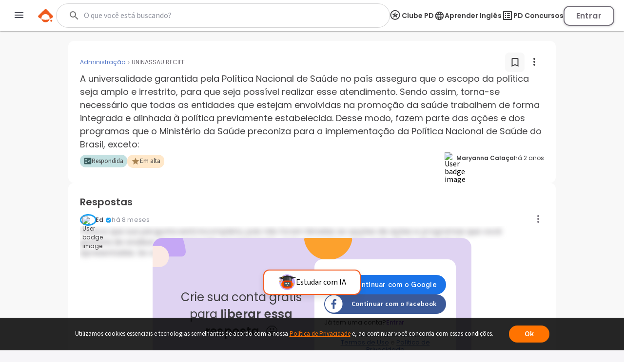

--- FILE ---
content_type: text/html; charset=utf-8
request_url: https://www.passeidireto.com/pergunta/133706355/a-universalidade-garantida-pela-politica-nacional-de-saude-no-pais-assegura-que-
body_size: 109990
content:
<!DOCTYPE html><html lang="pt"><head><link rel="preload" href="https://resources.passeidireto.com/editorquill/GlobalEditorQuillCss.css" as="style"/><link rel="preload" href="https://resources.passeidireto.com/editorquill/EditorQuill.css" as="style"/><link rel="preload" href="https://resources.passeidireto.com/editorquill/Katex.css" as="style"/><meta charSet="utf-8"/><title>Grátis: A universalidade garantida pela Política Nacional de Saúde no país assegura que o escopo da política seja amplo e irrestrito, para que seja possíve... – Questões Respondidas</title><meta name="viewport" content="width=device-width, initial-scale=1"/><meta name="description" content="Conheça a resposta para A universalidade garantida pela Política Nacional. Resp.: Parece que sua pergunta está incompleta, pois não. Confira a melhor resposta!"/><meta name="robots" content="noindex,noarchive"/><meta name="author" content="Passei Direto"/><link rel="canonical" href="https://www.passeidireto.com/pergunta/133706355/a-universalidade-garantida-pela-politica-nacional-de-saude-no-pais-assegura-que-"/><meta property="og:title" content="Grátis: A universalidade garantida pela Política Nacional de Saúde no país assegura que o escopo da política seja amplo e irrestrito, para que seja possíve... – Questões Respondidas"/><meta property="og:description" content="Pergunta A universalidade garantida pela Política Nacional de Saúde no país assegura que o escopo da política seja amplo e irrestrito, para que seja possíve... enviada por Maryanna Calaça para UNINASSAU RECIFE na disciplina de Administração"/><meta property="og:image" content="https://img.passeidireto.com/logo_pd_square.png"/><meta property="og:url" content="https://www.passeidireto.com/pergunta/133706355/a-universalidade-garantida-pela-politica-nacional-de-saude-no-pais-assegura-que-"/><meta property="og:site_name" content="Passei Direto"/><meta property="og:type" content="article"/><script type="application/ld+json">{
 "@context": "https://schema.org",
 "@type": "QAPage",
 "name": "A universalidade garantida pela Política Nacional de Saúde no país assegura que o escopo da política seja amplo e irrestrito, para que seja possível realizar esse atendimento. Sendo assim, torna-se necessário que todas as entidades que estejam envolvidas na promoção da saúde trabalhem de forma integrada e alinhada à política previamente estabelecida.   Desse modo, fazem parte das ações e dos programas que o Ministério da Saúde preconiza para a implementação da Política Nacional de Saúde do Brasil, exceto:",
 "description": "A universalidade garantida pela Política Nacional de Saúde no país assegura que o escopo da política seja amplo e irrestrito, para que seja possíve...",
 "mainEntity": {
  "@type": "Question",
  "name": "A universalidade garantida pela Política Nacional de Saúde no país assegura que o escopo da política seja amplo e irrestrito, para que seja possível realizar esse atendimento. Sendo assim, torna-se necessário que todas as entidades que estejam envolvidas na promoção da saúde trabalhem de forma integrada e alinhada à política previamente estabelecida.   Desse modo, fazem parte das ações e dos programas que o Ministério da Saúde preconiza para a implementação da Política Nacional de Saúde do Brasil, exceto:",
  "text": "A universalidade garantida pela Política Nacional de Saúde no país assegura que o escopo da política seja amplo e irrestrito, para que seja possíve...",
  "url": "https://www.passeidireto.com/pergunta/133706355/a-universalidade-garantida-pela-politica-nacional-de-saude-no-pais-assegura-que-",
  "upvoteCount": 0,
  "dateCreated": "2024-02-29T05:50:11.094Z",
  "author": {
   "@type": "Person",
   "name": "Maryanna Calaça",
   "url": "https://www.passeidireto.com/perfil/889137-maryanna-calaca"
  },
  "suggestedAnswer": [
   {
    "@type": "Answer",
    "text": "Parece que sua pergunta está incompleta, pois não foram listadas as opções de ações e programas que você gostaria de analisar. Para responder corretamente, seria necessário saber quais são as alternativas apresentadas. Se você puder fornecer essas opções, ficarei feliz em ajudar!",
    "dateCreated": "2025-05-25T05:21:15.000Z",
    "upvoteCount": 0,
    "author": {
     "@type": "Person",
     "name": "Ed",
     "url": "https://www.passeidireto.com/perfil/ed-inteligencia-artificial-do-passei-direto"
    }
   },
   {
    "@type": "Answer",
    "text": "As ações e programas que o Ministério da Saúde preconiza para a implementação da Política Nacional de Saúde do Brasil incluem:\nA) Ações de promoção, prevenção, tratamento e reabilitação em saúde;\nB) Acesso universal e igualitário às ações e serviços de saúde;\nC) Participação da comunidade na gestão do Sistema Único de Saúde (SUS);\nD) Descentralização das ações e serviços de saúde para os municípios;\nE) Exclusão de grupos sociais vulneráveis do acesso aos serviços de saúde.\n\nPortanto, a alternativa que não faz parte das ações e dos programas que o Ministério da Saúde preconiza para a implementação da Política Nacional de Saúde do Brasil é a letra E) Exclusão de grupos sociais vulneráveis do acesso aos serviços de saúde.",
    "dateCreated": "2024-02-29T05:50:13.000Z",
    "upvoteCount": -1,
    "author": {
     "@type": "Person",
     "name": "Ed",
     "url": "https://www.passeidireto.com/perfil/ed-inteligencia-artificial-do-passei-direto"
    }
   }
  ],
  "answerCount": 2
 },
 "isAccessibleForFree": "False",
 "hasPart": {
  "@type": "WebPageElement",
  "isAccessibleForFree": "False",
  "cssSelector": ".answer-paywall-container"
 }
}</script><link href="/nextjs/1.367.492/_next/static/images/favicon-57-opt.png" rel="icon" sizes="57x57"/><link href="/nextjs/1.367.492/_next/static/images/favicon-76-opt.png" rel="icon" sizes="76x76"/><link href="/nextjs/1.367.492/_next/static/images/favicon-96-opt.png" rel="icon" sizes="96x96"/><link href="/nextjs/1.367.492/_next/static/images/favicon-128-opt.png" rel="icon" sizes="128x128"/><link href="/nextjs/1.367.492/_next/static/images/favicon-180-opt.png" rel="shortcut icon" sizes="180x180"/><link href="/nextjs/1.367.492/_next/static/images/favicon-180-opt.png" rel="apple-touch-icon" sizes="180x180"/><meta name="next-head-count" content="23"/><link rel="preconnect" href="https://resources.passeidireto.com" crossorigin="anonymous"/><link rel="manifest" href="/manifest.json"/><link data-next-font="size-adjust" rel="preconnect" href="/" crossorigin="anonymous"/><script type="speculationrules" data-testid="speculation-files" data-nscript="beforeInteractive">{"prerender":[{"where":{"href_matches":"/arquivo/*"},"eagerness":"moderate"},{"where":{"href_matches":"/pergunta/*"},"eagerness":"moderate"},{"where":{"href_matches":"/video/*"},"eagerness":"moderate"},{"where":{"href_matches":"/perfil/*"},"eagerness":"moderate"},{"where":{"href_matches":"/disciplina/*"},"eagerness":"moderate"},{"where":{"href_matches":"/lista/*"},"eagerness":"moderate"},{"where":{"href_matches":"/perguntas-respostas"},"eagerness":"moderate"},{"where":{"href_matches":"/enviar-material"},"eagerness":"moderate"},{"where":{"href_matches":"/pd-capacita"},"eagerness":"moderate"},{"where":{"href_matches":"/"},"eagerness":"moderate"}]}</script><link rel="preload" href="/nextjs/1.367.492/_next/static/css/70ff302a10ec2ba4.css" as="style"/><link rel="stylesheet" href="/nextjs/1.367.492/_next/static/css/70ff302a10ec2ba4.css" data-n-g=""/><link rel="preload" href="/nextjs/1.367.492/_next/static/css/a23dc3c6d79d6fc8.css" as="style"/><link rel="stylesheet" href="/nextjs/1.367.492/_next/static/css/a23dc3c6d79d6fc8.css" data-n-p=""/><link rel="preload" href="/nextjs/1.367.492/_next/static/css/306c249ecba94851.css" as="style"/><link rel="stylesheet" href="/nextjs/1.367.492/_next/static/css/306c249ecba94851.css" data-n-p=""/><link rel="preload" href="/nextjs/1.367.492/_next/static/css/900dd07e1971f1b6.css" as="style"/><link rel="stylesheet" href="/nextjs/1.367.492/_next/static/css/900dd07e1971f1b6.css" data-n-p=""/><link rel="preload" href="/nextjs/1.367.492/_next/static/css/4062200893e1a984.css" as="style"/><link rel="stylesheet" href="/nextjs/1.367.492/_next/static/css/4062200893e1a984.css" data-n-p=""/><link rel="preload" href="/nextjs/1.367.492/_next/static/css/e6aa4f83a8e66feb.css" as="style"/><link rel="stylesheet" href="/nextjs/1.367.492/_next/static/css/e6aa4f83a8e66feb.css" data-n-p=""/><noscript data-n-css=""></noscript><script defer="" nomodule="" src="/nextjs/1.367.492/_next/static/chunks/polyfills-42372ed130431b0a.js"></script><script src="/nextjs/1.367.492/_next/static/chunks/webpack-88a23f9b914f2c13.js" defer=""></script><script src="/nextjs/1.367.492/_next/static/chunks/framework-e9dc70a80569198b.js" defer=""></script><script src="/nextjs/1.367.492/_next/static/chunks/main-e7e3d7dcb528592f.js" defer=""></script><script src="/nextjs/1.367.492/_next/static/chunks/pages/_app-163f3e34db721e8e.js" defer=""></script><script src="/nextjs/1.367.492/_next/static/chunks/6200-a169ea9d01b834b1.js" defer=""></script><script src="/nextjs/1.367.492/_next/static/chunks/7204-5d48b3d595e2591a.js" defer=""></script><script src="/nextjs/1.367.492/_next/static/chunks/1106-3cd3e5435e01dab5.js" defer=""></script><script src="/nextjs/1.367.492/_next/static/chunks/1963-6655dba334fdbafc.js" defer=""></script><script src="/nextjs/1.367.492/_next/static/chunks/2175-c681de7806a69fb2.js" defer=""></script><script src="/nextjs/1.367.492/_next/static/chunks/3346-d1338a4834117066.js" defer=""></script><script src="/nextjs/1.367.492/_next/static/chunks/6802-f7177a4937ff8ec7.js" defer=""></script><script src="/nextjs/1.367.492/_next/static/chunks/3560-6de27bbacf99477b.js" defer=""></script><script src="/nextjs/1.367.492/_next/static/chunks/4739-56e66d34dfbbf531.js" defer=""></script><script src="/nextjs/1.367.492/_next/static/chunks/5418-41796280eba45bee.js" defer=""></script><script src="/nextjs/1.367.492/_next/static/chunks/6786-3fd1715dd3082eb2.js" defer=""></script><script src="/nextjs/1.367.492/_next/static/chunks/9283-d9490335b8eea486.js" defer=""></script><script src="/nextjs/1.367.492/_next/static/chunks/6424-a254a5f513280933.js" defer=""></script><script src="/nextjs/1.367.492/_next/static/chunks/9293-ebcd0dbb6f19f536.js" defer=""></script><script src="/nextjs/1.367.492/_next/static/chunks/131-acac2eed35f83e9d.js" defer=""></script><script src="/nextjs/1.367.492/_next/static/chunks/1247-4fb0079d5d7d7dfc.js" defer=""></script><script src="/nextjs/1.367.492/_next/static/chunks/pages/pergunta/%5Bid%5D/%5Balias%5D-44faa670b1fdf2ec.js" defer=""></script><script src="/nextjs/1.367.492/_next/static/CQhQhUdOp1EJhArAKJ-cQ/_buildManifest.js" defer=""></script><script src="/nextjs/1.367.492/_next/static/CQhQhUdOp1EJhArAKJ-cQ/_ssgManifest.js" defer=""></script><style id="__jsx-2858182966">.UserBadge_user-badge-image-box__rEvaW.jsx-2858182966{width:24px;height:24px}</style></head><body class="PD-SSR"><div id="__next"><link data-testid="quill-css-resource" href="https://resources.passeidireto.com/editorquill/GlobalEditorQuillCss.css" rel="stylesheet"/><div class="Layout_layout__ROhqg QuestionPageContent_layout__xip_7"><header class="Header_new-variant__tCkZb Header_header__2e2Dy"><div class="Header_header-content__lVHB4"><section><button class="Header_sidebar-button__oZZge"><svg role="img" aria-label="barra de navegação" class="NavbarIcon_pd-navbar-icon__Qt1Gv" width="24" height="24" viewBox="0 0 24 24" xmlns="http://www.w3.org/2000/svg"><path fill-rule="evenodd" clip-rule="evenodd" d="M3 18H21V16H3V18ZM3 13H21V11H3V13ZM3 6V8H21V6H3Z"></path></svg></button></section><section class="Header_pd-logo__U4BjA"><a href="/"><div class="PDLogo_container__vs0DV PDLogo_isGlobalNavigation__w2LMZ"><svg xmlns="http://www.w3.org/2000/svg" width="32" height="28" fill="none"><title>Logo Passei Direto</title><path fill="#EF5B1F" d="M30.164 14.344 17.258 1.133a2.318 2.318 0 0 0-3.27-.038L.775 14c-.992.967-.91 2.596.16 3.474a23.162 23.162 0 0 0 6.179 3.609 8.409 8.409 0 0 1-.191-1.846 8.48 8.48 0 0 1 8.584-8.38 8.48 8.48 0 0 1 8.381 8.584 8.318 8.318 0 0 1-.235 1.839 23.118 23.118 0 0 0 6.262-3.462 2.337 2.337 0 0 0 .241-3.468l.007-.006Z"></path><path fill="#EF5B1F" d="M7.12 21.076c.796 3.806 4.144 6.688 8.19 6.74 4.054.044 7.46-2.756 8.35-6.543a23.29 23.29 0 0 1-16.54-.197ZM27.243 22.616c1.113.013 2.01.93 1.998 2.043a2.023 2.023 0 0 1-2.043 1.998 2.023 2.023 0 0 1-1.998-2.042 2.023 2.023 0 0 1 2.043-1.999Z"></path></svg><svg class="PDLogo_text__spqy3" xmlns="http://www.w3.org/2000/svg" width="163" height="24" fill="none" data-testid="logo-passei-direto"><g fill="#EF5B1F" clip-path="url(#a)"><path d="M80.072 3.43a1.339 1.339 0 0 1-.417-1.005c0-.404.139-.732.423-1.004a1.443 1.443 0 0 1 1.054-.398c.424.006.771.133 1.055.404.278.272.417.6.417 1.005 0 .404-.139.732-.423 1.004a1.444 1.444 0 0 1-1.055.398c-.423-.007-.77-.133-1.055-.405ZM80.159 5.372l-.02 14.412 1.87.003.02-14.413-1.87-.002ZM4.352 5.394c1.004-.65 2.204-.973 3.587-.967 1.314 0 2.501.31 3.556.922 1.055.613 1.882 1.485 2.476 2.615.593 1.13.89 2.438.89 3.935 0 1.497-.303 2.81-.897 3.947-.6 1.137-1.427 2.015-2.482 2.634-1.06.619-2.248.928-3.562.928-1.37 0-2.558-.328-3.575-.979-1.01-.65-1.75-1.465-2.21-2.444l-.013 7.522H.284L.31 4.623c1.017 0 1.838.827 1.838 1.844v1.358c.461-.979 1.194-1.787 2.205-2.438v.007Zm7.913 3.366c-.467-.878-1.111-1.554-1.932-2.015-.815-.46-1.744-.695-2.773-.695-1.03 0-1.907.24-2.735.714-.827.48-1.484 1.162-1.964 2.053-.48.89-.72 1.92-.726 3.095 0 1.174.24 2.204.713 3.094.48.89 1.131 1.573 1.958 2.053.828.48 1.737.72 2.735.726.998.007 1.958-.233 2.773-.7.82-.468 1.465-1.157 1.939-2.053.473-.897.707-1.94.713-3.133.007-1.194-.233-2.255-.7-3.133V8.76ZM18.398 8.533c.6-1.13 1.427-1.996 2.482-2.609 1.061-.612 2.255-.916 3.587-.916 1.333 0 2.584.322 3.588.967 1.004.644 1.724 1.459 2.172 2.457V7.099c0-1.03.84-1.863 1.87-1.863l-.02 14.558h-1.869v-3.228c-.46.998-1.2 1.82-2.204 2.463-1.004.651-2.204.973-3.587.967-1.314 0-2.501-.316-3.556-.941-1.055-.625-1.882-1.503-2.476-2.647-.593-1.136-.89-2.456-.89-3.947 0-1.49.303-2.804.897-3.935l.006.007Zm11.11.884c-.48-.89-1.131-1.573-1.959-2.053a5.414 5.414 0 0 0-2.734-.726c-.998-.006-1.958.227-2.773.688-.82.461-1.465 1.13-1.939 2.009-.474.878-.707 1.926-.713 3.132-.007 1.207.233 2.236.7 3.133.468.897 1.112 1.585 1.933 2.053.815.473 1.743.707 2.773.707.998 0 1.907-.24 2.735-.714.827-.48 1.484-1.162 1.964-2.052.48-.89.72-1.92.726-3.095.006-1.175-.24-2.204-.714-3.095v.013ZM37.263 18.827c-1.055-.777-1.648-1.831-1.768-3.164h1.92c.088.821.473 1.484 1.156 1.99.682.505 1.604.764 2.76.764 1.01 0 1.806-.24 2.387-.714.58-.48.865-1.073.871-1.787 0-.5-.157-.91-.48-1.226a3.554 3.554 0 0 0-1.212-.764c-.486-.19-1.15-.385-1.983-.6-1.087-.284-1.965-.568-2.64-.859a4.444 4.444 0 0 1-1.718-1.27c-.468-.561-.708-1.313-.701-2.254 0-.714.215-1.37.644-1.97.43-.607 1.03-1.08 1.813-1.44.783-.354 1.673-.53 2.665-.53 1.566 0 2.823.397 3.783 1.193.96.79 1.472 1.882 1.541 3.271h-1.87c-.05-.852-.385-1.547-.997-2.071-.613-.524-1.453-.79-2.52-.79-.941 0-1.706.221-2.293.663-.587.443-.884.992-.884 1.655 0 .569.17 1.036.518 1.402.347.367.777.65 1.294.853.518.208 1.207.436 2.078.682 1.049.284 1.883.562 2.508.827a4.31 4.31 0 0 1 1.598 1.175c.442.518.675 1.2.688 2.053 0 .783-.215 1.478-.644 2.09-.43.613-1.023 1.1-1.788 1.453-.764.354-1.642.53-2.64.53-1.673 0-3.037-.391-4.092-1.168l.006.006ZM50.867 18.827c-1.054-.777-1.648-1.831-1.768-3.164h1.92c.088.821.474 1.484 1.156 1.99.682.505 1.604.764 2.76.764 1.01 0 1.806-.24 2.387-.714.581-.48.865-1.073.872-1.787 0-.5-.158-.91-.48-1.226a3.554 3.554 0 0 0-1.213-.764c-.486-.19-1.15-.385-1.983-.6-1.086-.284-1.964-.568-2.64-.859a4.444 4.444 0 0 1-1.718-1.27c-.467-.561-.707-1.313-.701-2.254 0-.714.215-1.37.644-1.97.43-.607 1.03-1.08 1.813-1.44.783-.354 1.674-.53 2.665-.53 1.566 0 2.823.397 3.783 1.193.96.79 1.472 1.882 1.541 3.271h-1.87c-.05-.852-.384-1.547-.997-2.071-.613-.524-1.453-.79-2.52-.79-.941 0-1.705.221-2.293.663-.587.443-.884.992-.884 1.655 0 .569.17 1.036.518 1.402.347.367.777.65 1.295.853.518.208 1.206.436 2.078.682 1.048.284 1.882.562 2.507.827a4.31 4.31 0 0 1 1.598 1.175c.442.518.676 1.2.688 2.053 0 .783-.215 1.478-.644 2.09-.43.613-1.023 1.1-1.787 1.453-.764.354-1.642.53-2.64.53-1.674 0-3.038-.391-4.093-1.168l.006.006ZM76.674 13.232l-12.082-.02c.05 1.106.315 2.047.795 2.83a4.715 4.715 0 0 0 1.889 1.775c.783.398 1.636.6 2.558.606 1.206 0 2.23-.29 3.056-.878a4.129 4.129 0 0 0 1.643-2.368h1.97a6.158 6.158 0 0 1-2.286 3.48c-1.169.897-2.627 1.345-4.39 1.339-1.37 0-2.595-.31-3.675-.922-1.087-.613-1.933-1.485-2.546-2.615-.612-1.13-.916-2.45-.916-3.96 0-1.51.304-2.836.91-3.973.606-1.137 1.453-2.008 2.539-2.608 1.086-.6 2.318-.903 3.707-.903 1.39 0 2.602.303 3.638.91a6.224 6.224 0 0 1 2.394 2.443c.556 1.024.84 2.16.834 3.398 0 .638-.02 1.13-.057 1.466h.019Zm-2.489-4.295a4.418 4.418 0 0 0-1.85-1.737 5.639 5.639 0 0 0-2.558-.587c-1.39 0-2.57.442-3.55 1.326-.979.89-1.522 2.141-1.63 3.758l10.239.013c.019-1.087-.196-2.009-.65-2.773ZM104.595 3.31a1.705 1.705 0 0 1-.531-1.276c0-.506.177-.935.537-1.276.354-.341.802-.512 1.345-.512.543 0 .985.17 1.339.512.354.34.537.77.531 1.276-.007.505-.177.934-.537 1.275-.36.341-.802.512-1.346.512-.543 0-.985-.17-1.338-.512ZM104.055 5.187l-.021 14.596 3.732.005.022-14.596-3.733-.005ZM117.069 5.47c.777-.443 1.662-.664 2.653-.664v3.922h-.991c-1.175 0-2.059.272-2.653.821-.594.55-.897 1.51-.897 2.88l-.013 7.358h-3.732l.019-14.779h3.732v2.3a5.248 5.248 0 0 1 1.882-1.839ZM151.257 19.061a6.703 6.703 0 0 1-2.634-2.64c-.638-1.137-.954-2.45-.954-3.935 0-1.484.329-2.798.992-3.934a6.827 6.827 0 0 1 2.691-2.634c1.136-.62 2.406-.929 3.802-.929 1.395 0 2.665.316 3.802.935a6.829 6.829 0 0 1 2.684 2.64c.657 1.137.979 2.45.979 3.935 0 1.484-.341 2.798-1.017 3.935a7.008 7.008 0 0 1-2.728 2.633c-1.143.62-2.426.929-3.847.929-1.402 0-2.659-.316-3.776-.935h.006Zm5.659-2.747c.587-.322 1.055-.809 1.402-1.453s.524-1.434.53-2.362c0-1.383-.36-2.444-1.086-3.19-.726-.745-1.61-1.117-2.659-1.117-1.048 0-1.926.366-2.64 1.111-.707.745-1.067 1.806-1.067 3.183 0 1.377.341 2.444 1.029 3.19.689.745 1.56 1.118 2.609 1.118.663 0 1.288-.158 1.875-.48h.007ZM96.606 1.497v5.545c-.524-.695-1.212-1.25-2.084-1.667a6.298 6.298 0 0 0-2.747-.632c-1.263 0-2.413.31-3.442.928-1.03.62-1.845 1.51-2.445 2.666-.6 1.156-.896 2.476-.896 3.972 0 1.51.296 2.849.89 4.017.594 1.169 1.408 2.072 2.438 2.71 1.03.644 2.166.96 3.41.966 1.1 0 2.072-.221 2.906-.663.834-.442 1.484-1.03 1.951-1.756.057-.088.127-.215.203-.36a3.79 3.79 0 0 0 3.581 2.577v-4.554l.025-13.737h-3.79v-.012Zm-.524 13.212a3.764 3.764 0 0 1-1.44 1.49 3.853 3.853 0 0 1-1.945.519 3.586 3.586 0 0 1-1.907-.537c-.594-.354-1.074-.865-1.44-1.535-.367-.67-.544-1.446-.544-2.337 0-.89.184-1.654.55-2.305.366-.65.84-1.143 1.427-1.478a3.808 3.808 0 0 1 1.92-.505c.695 0 1.34.177 1.945.524.607.348 1.08.846 1.44 1.497.285.518.449 1.124.506 1.806v1.055c-.057.682-.228 1.288-.512 1.806ZM135.973 12.568c0-4.017-2.602-8.084-7.598-8.09-4.339 0-7.611 3.353-7.617 7.806 0 4.636 3.29 7.996 7.831 8.002 4.251 0 6.512-2.911 6.992-4.882l.032-.139-2.83-.316-.082-.012-.038.075c-.284.531-1.434 2.274-4.036 2.268-2.602-.006-4.389-1.541-4.541-3.846l11.887.012v-.89.012Zm-7.605-5.097c2.59 0 4.074 1.782 4.238 3.575l-8.52-.012c.19-2.078 1.965-3.569 4.282-3.563ZM143.179 9.152v6.056c-.006.5.114.86.354 1.087.24.22.644.334 1.219.334h1.736v3.158h-2.355c-3.158-.006-4.731-1.54-4.731-4.61V9.145h-1.756V6.07h1.769V.903h3.777V6.07h3.309v3.076h-3.322v.007Z"></path></g><defs><clipPath id="a"><path fill="#fff" d="M0 0h162.947v24H0z"></path></clipPath></defs></svg></div></a></section><section data-testid="header-slot" class="Header_slot__ljjxx"><div class="SearchBox_search-box-container__g5D4i" data-testid="desktop-search"><div class="SearchBox_pd-search-box__SQ54i"><div data-testid="search-content-list" class="SearchBox_search-content-list__xfkGG"></div><form class="SearchBox_search-box-form__vtaQI" action="#" data-testid="search-form"><input class="SearchBox_search-box-input__3WjOr" type="search" aria-label="Buscar" name="search" autoComplete="off" value=""/><svg class="SearchBox_search-icon__a7I2c SearchIcon_pd-search-icon__oczOC" width="32" height="32" viewBox="0 0 24 24" data-testid="pd-search-icon"><title>Buscar</title><path d="M9.5,3A6.5,6.5 0 0,1 16,9.5C16,11.11 15.41,12.59 14.44,13.73L14.71,14H15.5L20.5,19L19,20.5L14,15.5V14.71L13.73,14.44C12.59,15.41 11.11,16 9.5,16A6.5,6.5 0 0,1 3,9.5A6.5,6.5 0 0,1 9.5,3M9.5,5C7,5 5,7 5,9.5C5,12 7,14 9.5,14C12,14 14,12 14,9.5C14,7 12,5 9.5,5Z"></path></svg></form></div></div><button class="SearchBox_search-box-button__Vomvz" data-testid="mobile-search-button"><svg class="SearchBox_search-icon-mobile__jvbnh SearchIcon_pd-search-icon__oczOC" width="32" height="32" viewBox="0 0 24 24" data-testid="pd-search-icon"><title>Buscar</title><path d="M9.5,3A6.5,6.5 0 0,1 16,9.5C16,11.11 15.41,12.59 14.44,13.73L14.71,14H15.5L20.5,19L19,20.5L14,15.5V14.71L13.73,14.44C12.59,15.41 11.11,16 9.5,16A6.5,6.5 0 0,1 3,9.5A6.5,6.5 0 0,1 9.5,3M9.5,5C7,5 5,7 5,9.5C5,12 7,14 9.5,14C12,14 14,12 14,9.5C14,7 12,5 9.5,5Z"></path></svg></button></section><section class="Header_right-side__jrzsi"><div class="Header_show-only-desktop__j6RNc Tooltip_tooltip-wrapper__aPHnm" role="tooltip" data-testid="pd-tooltip"><button class="PagesHeaderButton_button__rZojZ" data-testid="pd-clube-pd"><svg xmlns="http://www.w3.org/2000/svg" role="img" width="24" height="24" fill="none" data-testid="pd-club-pd-icon"><g fill="#87828B" stroke-width="0"><path d="m16.539 8.75-.092-.11-2.75-.022c-2.651.866-4.39 3.03-4.39 3.03.18-1.635 1.308-3.296 2.365-4.524l-.947-2.414c-.092-.078-.207-.065-.282.027L8.947 8.59c-.532.118-4.139-.097-4.328.072-.044.039-.082.155-.067.215.041.157 1.612 1.372 1.868 1.587.48.402.96.808 1.418 1.235L6.6 15.892c.005.11.111.184.217.173l3.761-2.49c.09-.009.242.11.325.159 1.077.649 2.248 1.72 3.33 2.271.27.14.449.122.394-.241l-1.27-4.067L16.54 8.93v-.18Z"></path><path d="M18.625 10.75a8.125 8.125 0 1 0-8.125 8.125v1.875c-5.523 0-10-4.477-10-10s4.477-10 10-10 10 4.477 10 10-4.477 10-10 10v-1.875a8.125 8.125 0 0 0 8.125-8.125Z"></path></g></svg><span>Clube PD</span></button></div><div class="Header_pd-english-button__hJ16X Header_show-only-desktop__j6RNc"><div class="Header_show-only-desktop__j6RNc Tooltip_tooltip-wrapper__aPHnm" role="tooltip" data-testid="pd-tooltip"><button class="PagesHeaderButton_button__rZojZ" data-testid="pd-pd-ingles"><svg width="22" height="21" viewBox="0 0 22 21" fill="#DFD3F2" xmlns="http://www.w3.org/2000/svg" data-test-id="pd-english-icon"><g clip-path="url(#clip0_30_7113)"><path d="M11.3422 1.75049C16.1722 1.75049 20.0835 5.67049 20.0835 10.5005C20.0835 15.3305 16.1722 19.2505 11.3422 19.2505C6.50349 19.2505 2.58349 15.3305 2.58349 10.5005C2.58349 5.67049 6.50349 1.75049 11.3422 1.75049ZM5.27849 7.00049H7.85974C8.13974 5.90674 8.54224 4.85674 9.06724 3.88549C7.45724 4.43674 6.11849 5.55674 5.27849 7.00049ZM11.3335 3.53549C10.6072 4.58549 10.0385 5.74924 9.66224 7.00049H13.0047C12.6285 5.74924 12.0597 4.58549 11.3335 3.53549ZM18.106 12.2505C18.246 11.6905 18.3335 11.1042 18.3335 10.5005C18.3335 9.89674 18.246 9.31049 18.106 8.75049H15.1485C15.2185 9.32799 15.271 9.90549 15.271 10.5005C15.271 11.0955 15.2185 11.673 15.1485 12.2505H18.106ZM17.3885 14.0005H14.8072C14.5272 15.0942 14.1247 16.1442 13.5997 17.1155C15.2097 16.5642 16.5485 15.453 17.3885 14.0005ZM14.8072 7.00049H17.3885C16.5485 5.54799 15.2097 4.43674 13.5997 3.88549C14.1247 4.85674 14.5272 5.90674 14.8072 7.00049ZM11.3335 17.4655C12.0597 16.4155 12.6285 15.2517 13.0047 14.0005H9.66224C10.0385 15.2517 10.6072 16.4155 11.3335 17.4655ZM9.28599 12.2505H13.381C13.4597 11.673 13.521 11.0955 13.521 10.5005C13.521 9.90549 13.4597 9.31924 13.381 8.75049H9.28599C9.20724 9.31924 9.14599 9.90549 9.14599 10.5005C9.14599 11.0955 9.20724 11.673 9.28599 12.2505ZM9.06724 17.1155C8.54224 16.1442 8.13974 15.0942 7.85974 14.0005H5.27849C6.11849 15.4442 7.45724 16.5642 9.06724 17.1155ZM7.51849 12.2505C7.44849 11.673 7.39599 11.0955 7.39599 10.5005C7.39599 9.90549 7.44849 9.32799 7.51849 8.75049H4.56099C4.42099 9.31049 4.33349 9.89674 4.33349 10.5005C4.33349 11.1042 4.42099 11.6905 4.56099 12.2505H7.51849Z"></path></g><defs><clipPath id="clip0_30_7113"><rect width="21" height="21" fill="white" transform="matrix(-1 0 0 1 21.8335 0.000488281)"></rect></clipPath></defs></svg><span>Aprender Inglês</span></button></div></div><div class="Header_show-only-desktop__j6RNc Tooltip_tooltip-wrapper__aPHnm" role="tooltip" data-testid="pd-tooltip"><button class="PagesHeaderButton_button__rZojZ" data-testid="pd-pd-concursos"><svg data-v-9509519c="" xmlns="http://www.w3.org/2000/svg" width="24" height="24" viewBox="0 0 24 24" fill="none" data-test-id="pd-concursos-icon"><g clip-path="url(#clip0_122_1785)"><path d="M12 9H16C16.55 9 17 8.55 17 8C17 7.45 16.55 7 16 7H12C11.45 7 11 7.45 11 8C11 8.55 11.45 9 12 9ZM12 13H16C16.55 13 17 12.55 17 12C17 11.45 16.55 11 16 11H12C11.45 11 11 11.45 11 12C11 12.55 11.45 13 12 13ZM12 17H16C16.55 17 17 16.55 17 16C17 15.45 16.55 15 16 15H12C11.45 15 11 15.45 11 16C11 16.55 11.45 17 12 17ZM7 7H9V9H7V7ZM7 11H9V13H7V11ZM7 15H9V17H7V15ZM20 3H4C3.45 3 3 3.45 3 4V20C3 20.55 3.45 21 4 21H20C20.55 21 21 20.55 21 20V4C21 3.45 20.55 3 20 3ZM19 19H5V5H19V19Z" fill="#87828B"></path></g><defs><clipPath id="clip0_122_1785"><rect width="24" height="24" fill="white"></rect></clipPath></defs></svg><span>PD Concursos</span></button></div><button class="UploadButton_upload-button__D16lX Header_hide-when-desktop__MxUVx" data-testid="upload-material"><img src="/nextjs/1.367.492/_next/static/images/upload-icon-opt.svg" alt="Enviar material"/><span class="UploadButton_upload-text__rnBt3">Enviar material</span></button><button class="LoginButton_login-btn__Hv9Un Header_knowledge-journey__S9Ieo Header_button-when-GlobalNavigation__vvDMS">Entrar</button></section></div></header><div data-testid="content" class="Layout_content__Zc4_9 Layout_full-screen__5zvvB"><section class="QuestionPageContent_question-container__8foAW"><section class="QuestionHeader_question-header-container__FRQIk"><div class="QuestionHeader_question-header-title__QQjEb"><div class="QuestionHeader_local-info__4znhq"><a href="/disciplina/administracao" class="SubjectHeading_card-subject__kCBtw SubjectHeading_new-viewer__U_gOh pd-button-primary-transparent"><h4 class="SubjectHeading_card-subject-name__9HCMN">Administração</h4></a><img src="/nextjs/1.367.492/_next/static/images/separator-opt.svg" width="13" height="13" alt=""/><span class="QuestionHeader_institution-text__kocWd">UNINASSAU RECIFE</span></div><div class="QuestionHeader_question-header-actions__GBugH"><button class="SaveButton_save-button__vMDr_" data-testid="save-button"><span class="SaveButton_save-button-icon__tUNl4" data-testid="save-icon"><svg xmlns="http://www.w3.org/2000/svg" width="25" height="24" fill="none" data-testid="pd-unfilled-bookmark-icon"><path fill="#414042" d="M17.5 3h-10c-1.1 0-2 .9-2 2v16l7-3 7 3V5c0-1.1-.9-2-2-2Zm0 15-5-2.18-5 2.18V6c0-.55.45-1 1-1h8c.55 0 1 .45 1 1v12Z"></path></svg></span></button><div><button class="HeaderMenuButton_menu-button__TcIrY" data-testid="menu-button"><span><svg data-testid="more-vertical-icon" class="MoreVerticalIcon_pd-more-vertical-icon__new-style__j3_oi MoreVerticalIcon_pd-more-vertical-icon__new-style__menu-question__D0OW4" width="24" height="24" viewBox="0 0 24 18" xmlns="http://www.w3.org/2000/svg"><path fill-rule="evenodd" clip-rule="evenodd" d="M12 5C13.1046 5 14 4.10457 14 3C14 1.89543 13.1046 1 12 1C10.8954 1 10 1.89543 10 3C10 4.10457 10.8954 5 12 5ZM12 7C10.8954 7 10 7.89543 10 9C10 10.1046 10.8954 11 12 11C13.1046 11 14 10.1046 14 9C14 7.89543 13.1046 7 12 7ZM12 13C10.8954 13 10 13.8954 10 15C10 16.1046 10.8954 17 12 17C13.1046 17 14 16.1046 14 15C14 13.8954 13.1046 13 12 13Z"></path></svg></span></button><div class="QuestionHeader_dropdown-menu__BBDW5"></div></div></div></div><div class="QuestionHeader_question-header-name__TiDJG">A universalidade garantida pela Política Nacional de Saúde no país assegura que o escopo da política seja amplo e irrestrito, para que seja possível realizar esse atendimento. Sendo assim, torna-se necessário que todas as entidades que estejam envolvidas na promoção da saúde trabalhem de forma integrada e alinhada à política previamente estabelecida.   Desse modo, fazem parte das ações e dos programas que o Ministério da Saúde preconiza para a implementação da Política Nacional de Saúde do Brasil, exceto:</div><a href="/perfil/889137-maryanna-calaca" class="QuestionHeader_collapsed-infobar-author__dmJ99 MaterialInfobarAuthor_infobar-author__VxDcG" data-testid="infobar-author"><div class="MaterialInfobarAuthor_author-wrapper__61_Js"><img src="https://images.passeidireto.com/user_picture/124039943/picture/2f95f7f8-fe1a-4f98-867f-c7d903845601/picture.small" alt="User badge image" class="MaterialInfobarAuthor_author-image__9rn9y Image_pd-image__ckcpS" width="24" height="24"/><div class="MaterialInfobarAuthor_author-name__e8_4t"><span>Maryanna Calaça</span></div></div><p class="MaterialInfobarAuthor_upload-date__JTR5E"><span class="MaterialInfobarAuthor_time-text__PNQsi"> há 2 anos</span></p></a><div class="QuestionHeader_question-header-last-row__ZWqg3"><section class="QuestionTags_tags-container__qbxXN"><div class=""><div class="Tooltip_tooltip-wrapper__aPHnm" role="tooltip" data-testid="pd-tooltip"><div class="Tag_tags-content__GlFWN QuestionTags_tags-question__UmbNH"><svg xmlns="http://www.w3.org/2000/svg" width="21" height="19" viewBox="0 0 21 19" fill="none" data-testid="question-resolved-icon"><path fill="#323232" fill-rule="evenodd" d="M18.5.3477h-16c-1.1 0-2 .9-2 2v14c0 1.1.9 2 2 2h16c1.1 0 2-.9 2-2v-14c0-1.1-.9-2-2-2Zm-10 14h-5v-2h5v2Zm0-4h-5v-2h5v2Zm0-4h-5v-2h5v2Zm4.82 6-2.82-2.84 1.41-1.41 1.41 1.42 3.17-3.17 1.42 1.42-4.59 4.58Z" clip-rule="evenodd"></path></svg><p>Respondida</p></div></div></div><div class=""><div class="Tooltip_tooltip-wrapper__aPHnm" role="tooltip" data-testid="pd-tooltip"><div class="Tag_tags-content__GlFWN QuestionTags_tags-access__QAofD"><img src="/nextjs/1.367.492/_next/static/images/star-opt.svg" alt=""/><p>Em alta</p></div></div></div></section><a href="/perfil/889137-maryanna-calaca" class="QuestionHeader_infobar-author__0gm2o MaterialInfobarAuthor_infobar-author__VxDcG" data-testid="infobar-author"><div class="MaterialInfobarAuthor_author-wrapper__61_Js"><img src="https://images.passeidireto.com/user_picture/124039943/picture/2f95f7f8-fe1a-4f98-867f-c7d903845601/picture.small" alt="User badge image" class="MaterialInfobarAuthor_author-image__9rn9y Image_pd-image__ckcpS" width="24" height="24"/><div class="MaterialInfobarAuthor_author-name__e8_4t"><span>Maryanna Calaça</span></div></div><p class="MaterialInfobarAuthor_upload-date__JTR5E"><span class="MaterialInfobarAuthor_time-text__PNQsi"> há 2 anos</span></p></a></div></section><div class="SectionAd_container__mJiOu QuestionPageContent_question-ads__2sBc_" style="--miniSize:130px;--smallSize:130px;--mediumSize:130px;--largeSize:90px" data-testid="section-ad"></div><section class="Answers_answers-container__6d_87"><h2 class="Answers_answers-title__qN0Fu">Respostas</h2><div class=""><section class=""><div class="undefined"><div><div data-testid="answer-card" class="AnswerCard_answer-card__EldU8 AnswerCard_isRestricted__EDR5j"><section class="AnswerCard_answer-info__Yo_rz"><a href="/perfil/ed-inteligencia-artificial-do-passei-direto" class="UserBadge_user-badge__BEeKk AnswerCard_answer-user-image__g7vP3"><div class="jsx-2858182966 UserBadge_user-badge-image-box__rEvaW test-file-user-image"><img src="https://images.passeidireto.com/user_picture/120140583/picture/0dbdf013-99ff-4746-a57a-c493ae7e9a77/picture.small" alt="User badge image" class="UserBadge_user-badge-image__nRGes UserBadge_verified-user__p7JXO Image_pd-image__ckcpS" width="24" height="24"/></div><section class="jsx-2858182966 UserBadge_user-badge-name-info__v20ok"><p class="jsx-2858182966 UserBadge_user-badge-name__0O8v6 AnswerCard_answer-user-name__W8Ef2 pd-smooth-transition pd-caption test-file-user-name"><span class="jsx-2858182966">Ed</span> <img src="/nextjs/1.367.492/_next/static/images/verified-icon-opt.svg" alt="Verified user icon" class="VerifiedIcon_verified-icon__L35x0 UserBadge_verified-user-image__oHO41" width="13" height="13"/></p><p class="jsx-2858182966 pd-caption text-after-name">há 8 meses</p></section></a><div class="InfobarMenu_infobar-report-button__579ol"><button class="ReportButton_report-button__hfjVl" data-testid="report-button"><img src="/nextjs/1.367.492/_next/static/images/flag-outline-opt.svg" alt="" width="24" height="24"/><span>Reportar</span></button></div><div class="InfobarMenu_infobar-report-menu__nM6Tg" data-testid="infobar-menu"><button id="toolbar-menu-button-DD6_2YeHB02D404pr0054" data-testid="menu-button"><svg data-testid="more-vertical-icon" class="MoreVerticalIcon_pd-more-vertical-icon__new-style__j3_oi" width="24" height="24" viewBox="0 0 24 18" xmlns="http://www.w3.org/2000/svg"><path fill-rule="evenodd" clip-rule="evenodd" d="M12 5C13.1046 5 14 4.10457 14 3C14 1.89543 13.1046 1 12 1C10.8954 1 10 1.89543 10 3C10 4.10457 10.8954 5 12 5ZM12 7C10.8954 7 10 7.89543 10 9C10 10.1046 10.8954 11 12 11C13.1046 11 14 10.1046 14 9C14 7.89543 13.1046 7 12 7ZM12 13C10.8954 13 10 13.8954 10 15C10 16.1046 10.8954 17 12 17C13.1046 17 14 16.1046 14 15C14 13.8954 13.1046 13 12 13Z"></path></svg></button><div class="InfobarMenu_menu___Ja8A InfobarMenu_menu__closed__N0hQ8"><div class="InfobarMenu_menu-content__OeYcx"><button class="ReportButton_report-button__hfjVl" data-testid="report-button"><img src="/nextjs/1.367.492/_next/static/images/flag-outline-opt.svg" alt="" width="24" height="24"/><span>Reportar</span></button></div></div></div></section><div class="AnswerCard_answer-content-container__2IYKX"><section class="AnswerCard_answer-content__y7vIX AnswerCard_answer-content--with-paywall__8H46v pd-paragraph-md"><div class="ql-editor" style="filter: blur(6px);" class="answer-paywall-container"><p>Parece que sua pergunta está incompleta, pois não foram listadas as opções de ações e programas que você gostaria de analisar. Para responder corretamente, seria necessário saber quais são as alternativas apresentadas. Se você puder fornecer essas opções, ficarei feliz em ajudar!</p></div></section><div class="AnswerCard_interactions-buttons__XsY5P"><p>Essa resposta te ajudou?</p><div class="Interactions_card-cta-buttons__l2G_S AnswerCard_interactions__nZJCH" data-testid="pd-interaction-buttons"><div class="Interactions_interaction-button-wrapper__h5vo_"><svg xmlns="http://www.w3.org/2000/svg" viewBox="0 0 24 24" width="24" height="24" data-testid="like-icon" class="LikeIcon_pd-like-icon__ZdUij"><title>Like</title><path fill-rule="evenodd" clip-rule="evenodd" d="M22.9 10.3a3.5 3.5 0 0 0-3.5-2.8h-1.2l-.6-.3c-.1-.2-.2-.4-.1-.6v-.7c0-.8-.3-1.6-.9-2.2l-1-1.3c-.4-.3-.8-.4-1.2-.4-.4 0-.8.1-1 .4L8.1 7.8l-.3.3c-.5-.4-1.2-.7-2-.7h-.3C3.5 7.4 2 9 2 11v6.6c0 2 1.6 3.6 3.5 3.6h.4c1 0 2-.5 2.6-1.3.9.8 2 1.3 3.2 1.3h5.6c1.4 0 2.6-.9 3.2-2.2l2.2-5.2c.5-1 .3-3.1.2-3.5Zm-7.6-1.1.8.5.3.1h3c.6 0 1.1.5 1.2 1V13l-2.3 5.2c-.2.5-.6.8-1 .8h-5.6c-1.3 0-2.3-1-2.3-2.3v-6.3c0-.4.2-.7.4-.9l4-4.1.6-.2c.2 0 .4 0 .5.2l.3.5v.3L15 8.3l.3.9Zm-8.2 8.2v-6.3c0-.7-.6-1.3-1.3-1.3h-.2c-.7 0-1.4.6-1.4 1.4v6.2c0 .8.7 1.4 1.4 1.4h.2c.7 0 1.3-.6 1.3-1.4Z"></path></svg><span>0</span></div><div class="Interactions_interaction-button-wrapper__h5vo_"><svg xmlns="http://www.w3.org/2000/svg" viewBox="0 0 24 24" width="24" height="24" class="DislikeIcon_pd-dislike-icon__Kk3M8"><title>Dislike</title><path fill-rule="evenodd" clip-rule="evenodd" d="M1.1 13.7a3.5 3.5 0 0 0 3.5 2.8h1.2l.6.3c.1.2.2.4.1.6v.7c0 .8.3 1.6.9 2.2l1 1.3c.4.3.8.4 1.2.4.4 0 .8-.1 1-.4l5.3-5.4.3-.3c.5.4 1.2.7 2 .7h.3c2 0 3.5-1.6 3.5-3.6V6.4c0-2-1.6-3.6-3.5-3.6h-.4c-1 0-2 .5-2.6 1.3-.9-.8-2-1.3-3.2-1.3H6.7c-1.4 0-2.6.9-3.2 2.2l-2.2 5.2c-.5 1-.3 3.1-.2 3.5Zm7.6 1.1-.8-.5a1 1 0 0 0-.3-.1h-3c-.6 0-1.1-.5-1.2-1V11l2.3-5.2c.2-.5.6-.8 1-.8h5.6c1.3 0 2.3 1 2.3 2.3v6.3c0 .4-.2.7-.4.9l-4 4.1-.6.2c-.2 0-.4 0-.5-.2a1 1 0 0 1-.3-.5v-.3l.2-2.2-.3-.9Zm8.2-8.2v6.3c0 .7.6 1.3 1.3 1.3h.2c.7 0 1.4-.6 1.4-1.4V6.6c0-.8-.7-1.4-1.4-1.4h-.2c-.7 0-1.3.6-1.3 1.4Z"></path></svg><span>0</span></div></div></div><div class="AnswerBannerSelector_card-paywall__Bchau AnswerBannerSelector_register-paywall__ZCMwE"><div class="RegisterPaywall_container___VHkI" data-testid="trial-or-upload-paywall"><img class="RegisterPaywall_bg-image-left__LyT5G" src="/nextjs/1.367.492/_next/static/images/bubbles-left-opt.svg" alt="left-side-bubbles-background"/><img class="RegisterPaywall_bg-image-right-desktop__9LXE0" src="/nextjs/1.367.492/_next/static/images/desktop-bubbles-right-opt.svg" alt="right-side-bubbles-background"/><div class="RegisterPaywall_left-side___iNv3"><h2>Crie sua conta grátis para <strong>liberar essa resposta.</strong> 🤩</h2></div><div class="RegisterPaywall_right-side__WXlAc"><div class="RegisterPaywall_card__oN3f9"><div class="GoogleLoginButton_google-login-button__Bgdt_ GoogleLoginButton_button-lg__w5LF4" hidden=""><div data-testid="pd-google-button-register-paywall-undefined" id="pd-google-button-register-paywall-undefined"></div></div><button class="BaseButton_pd-base-button__Wqf7L GoogleLoginWVButton_google-login-button__CwCLc GoogleLoginWVButton_button-lg__SoeY8" id="register-paywall-undefined" data-testid="google-button-wv" hidden=""><div class="BaseButton_button-content__1xyG_"><img class="GoogleLoginWVButton_google-logo__7F3dc" src="/nextjs/1.367.492/_next/static/images/google-button-logo-opt.svg" alt=""/><span class="GoogleLoginWVButton_google-button-text__qy_as">Continuar com Google</span></div></button><button class="BaseButton_pd-base-button__Wqf7L FacebookLoginButton_facebook-login-button__FHnNJ FacebookLoginButton_button-lg__c4xds" data-testid="default-facebook-button" hidden=""><div class="BaseButton_button-content__1xyG_"><img class="FacebookLoginButton_logo__mNrO0" src="/nextjs/1.367.492/_next/static/images/facebook-button-logo-opt.svg" alt="" width="36" height="36"/><span class="FacebookLoginButton_facebook-button-text__OFIoc">Continuar com o Facebook</span></div></button><button class="BaseButton_pd-base-button__Wqf7L FacebookLoginButton_facebook-login-button__FHnNJ FacebookLoginButton_button-lg__c4xds" data-testid="wv-facebook-button" hidden=""><div class="BaseButton_button-content__1xyG_"><img class="FacebookLoginButton_logo__mNrO0" src="/nextjs/1.367.492/_next/static/images/facebook-button-logo-opt.svg" alt="" width="36" height="36"/><span class="FacebookLoginButton_facebook-button-text__OFIoc">Continuar com o Facebook</span></div></button><p class="RegisterPaywall_pop-up-text__JRbOW">Já tem uma conta?<button class="RegisterPaywall_pop-sign-in-link__KfOkc">Entrar</button></p><p class="TermsAndPrivacyPolicy_terms-and-privacy-policy__VFfM3 RegisterPaywall_terms__VXE2L" data-testid="terms-and-privacy"><span>Ao continuar, você aceita os <!-- --> </span><span><a href="/termos-de-uso" target="_blank" rel="noopener noreferrer">Termos de Uso</a> e <a href="https://centraldeajuda.passeidireto.com/prote%C3%A7%C3%A3o-de-dados" target="_blank" rel="noopener noreferrer">Política de Privacidade</a></span></p></div></div></div></div></div></div><div data-testid="answer-card" class="AnswerCard_answer-card__EldU8 AnswerCard_isRestricted__EDR5j"><section class="AnswerCard_answer-info__Yo_rz"><a href="/perfil/ed-inteligencia-artificial-do-passei-direto" class="UserBadge_user-badge__BEeKk AnswerCard_answer-user-image__g7vP3"><div class="jsx-2858182966 UserBadge_user-badge-image-box__rEvaW test-file-user-image"><img src="https://images.passeidireto.com/user_picture/120140583/picture/0dbdf013-99ff-4746-a57a-c493ae7e9a77/picture.small" alt="User badge image" class="UserBadge_user-badge-image__nRGes UserBadge_verified-user__p7JXO Image_pd-image__ckcpS" width="24" height="24"/></div><section class="jsx-2858182966 UserBadge_user-badge-name-info__v20ok"><p class="jsx-2858182966 UserBadge_user-badge-name__0O8v6 AnswerCard_answer-user-name__W8Ef2 pd-smooth-transition pd-caption test-file-user-name"><span class="jsx-2858182966">Ed</span> <img src="/nextjs/1.367.492/_next/static/images/verified-icon-opt.svg" alt="Verified user icon" class="VerifiedIcon_verified-icon__L35x0 UserBadge_verified-user-image__oHO41" width="13" height="13"/></p><p class="jsx-2858182966 pd-caption text-after-name">há 2 anos</p></section></a><div class="InfobarMenu_infobar-report-button__579ol"><button class="ReportButton_report-button__hfjVl" data-testid="report-button"><img src="/nextjs/1.367.492/_next/static/images/flag-outline-opt.svg" alt="" width="24" height="24"/><span>Reportar</span></button></div><div class="InfobarMenu_infobar-report-menu__nM6Tg" data-testid="infobar-menu"><button id="toolbar-menu-button-Mh6wSMcRHE3CmdgtLa0WT" data-testid="menu-button"><svg data-testid="more-vertical-icon" class="MoreVerticalIcon_pd-more-vertical-icon__new-style__j3_oi" width="24" height="24" viewBox="0 0 24 18" xmlns="http://www.w3.org/2000/svg"><path fill-rule="evenodd" clip-rule="evenodd" d="M12 5C13.1046 5 14 4.10457 14 3C14 1.89543 13.1046 1 12 1C10.8954 1 10 1.89543 10 3C10 4.10457 10.8954 5 12 5ZM12 7C10.8954 7 10 7.89543 10 9C10 10.1046 10.8954 11 12 11C13.1046 11 14 10.1046 14 9C14 7.89543 13.1046 7 12 7ZM12 13C10.8954 13 10 13.8954 10 15C10 16.1046 10.8954 17 12 17C13.1046 17 14 16.1046 14 15C14 13.8954 13.1046 13 12 13Z"></path></svg></button><div class="InfobarMenu_menu___Ja8A InfobarMenu_menu__closed__N0hQ8"><div class="InfobarMenu_menu-content__OeYcx"><button class="ReportButton_report-button__hfjVl" data-testid="report-button"><img src="/nextjs/1.367.492/_next/static/images/flag-outline-opt.svg" alt="" width="24" height="24"/><span>Reportar</span></button></div></div></div></section><div class="AnswerCard_answer-content-container__2IYKX"><section class="AnswerCard_answer-content__y7vIX pd-paragraph-md"><div style="filter: blur(6px);" class="answer-paywall-container"><div class="ql-editor"><p>As ações e programas que o Ministério da Saúde preconiza para a implementação da Política Nacional de Saúde do Brasil incluem:
A) Ações de promoção, prevenção, tratamento e reabilitação em saúde;
B) Acesso universal e igualitário às ações e serviços de saúde;
C) Participação da comunidade na gestão do Sistema Único de Saúde (SUS);
D) Descentralização das ações e serviços de saúde para os municípios;
E) Exclusão de grupos sociais vulneráveis do acesso aos serviços de saúde.

Portanto, a alternativa que não faz parte das ações e dos programas que o Ministério da Saúde preconiza para a implementação da Política Nacional de Saúde do Brasil é a letra E) Exclusão de grupos sociais vulneráveis do acesso aos serviços de saúde.</p></div></div></section><div class="AnswerCard_interactions-buttons__XsY5P"><p>Essa resposta te ajudou?</p><div class="Interactions_card-cta-buttons__l2G_S AnswerCard_interactions__nZJCH" data-testid="pd-interaction-buttons"><div class="Interactions_interaction-button-wrapper__h5vo_"><svg xmlns="http://www.w3.org/2000/svg" viewBox="0 0 24 24" width="24" height="24" data-testid="like-icon" class="LikeIcon_pd-like-icon__ZdUij"><title>Like</title><path fill-rule="evenodd" clip-rule="evenodd" d="M22.9 10.3a3.5 3.5 0 0 0-3.5-2.8h-1.2l-.6-.3c-.1-.2-.2-.4-.1-.6v-.7c0-.8-.3-1.6-.9-2.2l-1-1.3c-.4-.3-.8-.4-1.2-.4-.4 0-.8.1-1 .4L8.1 7.8l-.3.3c-.5-.4-1.2-.7-2-.7h-.3C3.5 7.4 2 9 2 11v6.6c0 2 1.6 3.6 3.5 3.6h.4c1 0 2-.5 2.6-1.3.9.8 2 1.3 3.2 1.3h5.6c1.4 0 2.6-.9 3.2-2.2l2.2-5.2c.5-1 .3-3.1.2-3.5Zm-7.6-1.1.8.5.3.1h3c.6 0 1.1.5 1.2 1V13l-2.3 5.2c-.2.5-.6.8-1 .8h-5.6c-1.3 0-2.3-1-2.3-2.3v-6.3c0-.4.2-.7.4-.9l4-4.1.6-.2c.2 0 .4 0 .5.2l.3.5v.3L15 8.3l.3.9Zm-8.2 8.2v-6.3c0-.7-.6-1.3-1.3-1.3h-.2c-.7 0-1.4.6-1.4 1.4v6.2c0 .8.7 1.4 1.4 1.4h.2c.7 0 1.3-.6 1.3-1.4Z"></path></svg><span>0</span></div><div class="Interactions_interaction-button-wrapper__h5vo_"><svg xmlns="http://www.w3.org/2000/svg" viewBox="0 0 24 24" width="24" height="24" class="DislikeIcon_pd-dislike-icon__Kk3M8"><title>Dislike</title><path fill-rule="evenodd" clip-rule="evenodd" d="M1.1 13.7a3.5 3.5 0 0 0 3.5 2.8h1.2l.6.3c.1.2.2.4.1.6v.7c0 .8.3 1.6.9 2.2l1 1.3c.4.3.8.4 1.2.4.4 0 .8-.1 1-.4l5.3-5.4.3-.3c.5.4 1.2.7 2 .7h.3c2 0 3.5-1.6 3.5-3.6V6.4c0-2-1.6-3.6-3.5-3.6h-.4c-1 0-2 .5-2.6 1.3-.9-.8-2-1.3-3.2-1.3H6.7c-1.4 0-2.6.9-3.2 2.2l-2.2 5.2c-.5 1-.3 3.1-.2 3.5Zm7.6 1.1-.8-.5a1 1 0 0 0-.3-.1h-3c-.6 0-1.1-.5-1.2-1V11l2.3-5.2c.2-.5.6-.8 1-.8h5.6c1.3 0 2.3 1 2.3 2.3v6.3c0 .4-.2.7-.4.9l-4 4.1-.6.2c-.2 0-.4 0-.5-.2a1 1 0 0 1-.3-.5v-.3l.2-2.2-.3-.9Zm8.2-8.2v6.3c0 .7.6 1.3 1.3 1.3h.2c.7 0 1.4-.6 1.4-1.4V6.6c0-.8-.7-1.4-1.4-1.4h-.2c-.7 0-1.3.6-1.3 1.4Z"></path></svg><span>1</span></div></div></div></div></div></div></div></section></div><section class="Answers_doubts-section-container__kON5s"><h2 class="Answers_title__XoFRf">Ainda com dúvidas?</h2><section class="SendQuestionBanner_send-question-banner__FnQ6e"><p class="SendQuestionBanner_title__uZAeO">Envie uma pergunta e tenha sua dúvida de estudo respondida!</p><button class="SecondaryButton_button__Qc68g SendQuestionBanner_button__nDFKc">Enviar pergunta</button><div class="SendQuestionBanner_shapes__FSR2S"><img src="/nextjs/1.367.492/_next/static/images/sendShapes-opt.svg" alt=""/></div></section></section></section><section class="Recommendations_recommendations-container__P3rtt"><div class="RecommendationContainer_recommendation-container__KRwBA undefined Recommendations_question-recommendation__08ih9"><div class="RecommendationContainer_recommendation-session__zU1ls"><h2 class="RecommendationContainer_recommendation-title__sLDr_ RecommendationContainer_question-recommendation-title__xbTJ6">Perguntas dessa disciplina</h2><div class="RecommendationContainer_recommendation-content-items__qJ5sW RecommendationContainer_question-recommendation__Uo1Yy"><div data-testid="recommendation-card-base-container" class="RecommendationCardBase_recommendation-card-base-container__rkR36 RecommendationContainer_recommendation-item__AFIkR RecommendationContainer_question-recommendation-item__Jdmmu"><a href="/pergunta/194891882/o-ministerio-da-saude-desenvolveu-um-conjunto-de-politicas-publicas-programas-e-" class="RecommendationCardBase_thumbnail-container__XbS9Q"><div class="RecommendationCardBase_thumbnail__TdhiO"><div class="RecommendationQuestionThumbnail_question-thumbnail__fNEjy"><svg width="13" height="18" viewBox="0 0 12 20" fill="none" xmlns="http://www.w3.org/2000/svg" role="img" aria-label="interrogation icon"><path d="M1 3.86173C2.81818 0.40472 7.27273 0.394349 9.40182 2.16607C11.5327 3.93779 11.5327 6.81057 9.40182 8.58229C9.03273 8.89169 8.62 9.14578 8.18364 9.34629C6.82909 9.97028 5.54727 11.0731 5.54727 12.5043V13.8007M5.54545 18.9862H5.56V19H5.54545V18.9862Z" stroke="#7F4ECC" stroke-width="2" stroke-linecap="round" stroke-linejoin="round"></path></svg></div></div></a><div class="RecommendationCardBase_content__jIdwM"><div class="RecommendationContainer_recommendation-item__AFIkR RecommendationContainer_question-recommendation-item__Jdmmu RecommendationCardBase_content-title__aQmVe"><a href="/pergunta/194891882/o-ministerio-da-saude-desenvolveu-um-conjunto-de-politicas-publicas-programas-e-" class=""><h3>O Ministério da Saúde desenvolveu um conjunto de políticas públicas, programas e ações de saúde cujo objetivo é promover o respeito à diversidade e ga</h3></a></div><div class="RecommendationCardBase_content-description__M0rRU"><p data-testid="institution-name">FACUMINAS</p></div></div></div><div data-testid="recommendation-card-base-container" class="RecommendationCardBase_recommendation-card-base-container__rkR36 RecommendationContainer_recommendation-item__AFIkR RecommendationContainer_question-recommendation-item__Jdmmu"><a href="/pergunta/195426635/sobre-as-politicas-de-promocao-a-saude-instituidas-pelo-sus-marque-a-opcao-incor" class="RecommendationCardBase_thumbnail-container__XbS9Q"><div class="RecommendationCardBase_thumbnail__TdhiO"><div class="RecommendationQuestionThumbnail_question-thumbnail__fNEjy"><svg width="13" height="18" viewBox="0 0 12 20" fill="none" xmlns="http://www.w3.org/2000/svg" role="img" aria-label="interrogation icon"><path d="M1 3.86173C2.81818 0.40472 7.27273 0.394349 9.40182 2.16607C11.5327 3.93779 11.5327 6.81057 9.40182 8.58229C9.03273 8.89169 8.62 9.14578 8.18364 9.34629C6.82909 9.97028 5.54727 11.0731 5.54727 12.5043V13.8007M5.54545 18.9862H5.56V19H5.54545V18.9862Z" stroke="#7F4ECC" stroke-width="2" stroke-linecap="round" stroke-linejoin="round"></path></svg></div></div></a><div class="RecommendationCardBase_content__jIdwM"><div class="RecommendationContainer_recommendation-item__AFIkR RecommendationContainer_question-recommendation-item__Jdmmu RecommendationCardBase_content-title__aQmVe"><a href="/pergunta/195426635/sobre-as-politicas-de-promocao-a-saude-instituidas-pelo-sus-marque-a-opcao-incor" class=""><h3>Sobre as políticas de promoção à saúde instituídas pelo SUS, marque a opção INCORRETA. A Política Nacional de Alimentação e Nutrição (PNAN), estabe...</h3></a></div><div class="RecommendationCardBase_content-description__M0rRU"></div></div></div><div data-testid="recommendation-card-base-container" class="RecommendationCardBase_recommendation-card-base-container__rkR36 RecommendationContainer_recommendation-item__AFIkR RecommendationContainer_question-recommendation-item__Jdmmu"><a href="/pergunta/195851274/a-seguranca-da-informacao-e-um-campo-que-vai-muito-alem-de-tecnologias-como-fire" class="RecommendationCardBase_thumbnail-container__XbS9Q"><div class="RecommendationCardBase_thumbnail__TdhiO"><div class="RecommendationQuestionThumbnail_question-thumbnail__fNEjy"><svg width="13" height="18" viewBox="0 0 12 20" fill="none" xmlns="http://www.w3.org/2000/svg" role="img" aria-label="interrogation icon"><path d="M1 3.86173C2.81818 0.40472 7.27273 0.394349 9.40182 2.16607C11.5327 3.93779 11.5327 6.81057 9.40182 8.58229C9.03273 8.89169 8.62 9.14578 8.18364 9.34629C6.82909 9.97028 5.54727 11.0731 5.54727 12.5043V13.8007M5.54545 18.9862H5.56V19H5.54545V18.9862Z" stroke="#7F4ECC" stroke-width="2" stroke-linecap="round" stroke-linejoin="round"></path></svg></div></div></a><div class="RecommendationCardBase_content__jIdwM"><div class="RecommendationContainer_recommendation-item__AFIkR RecommendationContainer_question-recommendation-item__Jdmmu RecommendationCardBase_content-title__aQmVe"><a href="/pergunta/195851274/a-seguranca-da-informacao-e-um-campo-que-vai-muito-alem-de-tecnologias-como-fire" class=""><h3>A segurança da informação é um campo que vai muito além de tecnologias como firewalls, antivírus e criptografia. Ela depende fundamentalmente da defin</h3></a></div><div class="RecommendationCardBase_content-description__M0rRU"></div></div></div><div data-testid="recommendation-card-base-container" class="RecommendationCardBase_recommendation-card-base-container__rkR36 RecommendationContainer_recommendation-item__AFIkR RecommendationContainer_question-recommendation-item__Jdmmu"><a href="/pergunta/196395658/📜-transcricao-da-questao-sobre-o-sus-a-transcricao-completa-da-questao-e-das-al" class="RecommendationCardBase_thumbnail-container__XbS9Q"><div class="RecommendationCardBase_thumbnail__TdhiO"><div class="RecommendationQuestionThumbnail_question-thumbnail__fNEjy"><svg width="13" height="18" viewBox="0 0 12 20" fill="none" xmlns="http://www.w3.org/2000/svg" role="img" aria-label="interrogation icon"><path d="M1 3.86173C2.81818 0.40472 7.27273 0.394349 9.40182 2.16607C11.5327 3.93779 11.5327 6.81057 9.40182 8.58229C9.03273 8.89169 8.62 9.14578 8.18364 9.34629C6.82909 9.97028 5.54727 11.0731 5.54727 12.5043V13.8007M5.54545 18.9862H5.56V19H5.54545V18.9862Z" stroke="#7F4ECC" stroke-width="2" stroke-linecap="round" stroke-linejoin="round"></path></svg></div></div></a><div class="RecommendationCardBase_content__jIdwM"><div class="RecommendationContainer_recommendation-item__AFIkR RecommendationContainer_question-recommendation-item__Jdmmu RecommendationCardBase_content-title__aQmVe"><a href="/pergunta/196395658/📜-transcricao-da-questao-sobre-o-sus-a-transcricao-completa-da-questao-e-das-al" class=""><h3>📜 Transcrição da Questão sobre o SUS A transcrição completa da questão e das alternativas apresentadas nas imagens é a seguinte: O modelo de ate...</h3></a></div><div class="RecommendationCardBase_content-description__M0rRU"><p data-testid="institution-name">FMU</p></div></div></div></div></div><div class="RecommendationContainer_recommendation-session__zU1ls"><h2 class="RecommendationContainer_recommendation-title__sLDr_ RecommendationContainer_question-recommendation-title__xbTJ6">Conteúdos escolhidos para você</h2><div class="RecommendationContainer_recommendation-content-items__qJ5sW RecommendationContainer_question-recommendation__Uo1Yy"><div data-testid="recommendation-card-base-container" class="RecommendationCardBase_recommendation-card-base-container__rkR36 RecommendationContainer_recommendation-item__AFIkR RecommendationContainer_question-recommendation-item__Jdmmu"><a href="/arquivo/159281465/politicas-publicas-em-saude" class="RecommendationCardBase_thumbnail-container__XbS9Q"><div class="RecommendationCardBase_thumbnail__TdhiO"><div class="RecommendationFileThumbnail_material-thumbnail__UfNhP"><img src="https://files.passeidireto.com/Thumbnail/4a5bfac2-8ef5-41d1-b5ad-30d8444d104e/105/1.jpg" alt="POLITICAS PUBLICAS EM SAUDE" class="RecommendationFileThumbnail_thumbnail-image__QLlUK Image_pd-image__ckcpS" width="100" height="100" loading="lazy" data-testid="material-recommendation-thumbnail"/></div></div><div class="RecommendationCardBase_overlay__dEcr4"><div class="RecommendationFileThumbnail_material-thumbnail__UfNhP" data-testid="material-overlay"></div></div></a><div class="RecommendationCardBase_content__jIdwM"><div class="RecommendationContainer_recommendation-item__AFIkR RecommendationContainer_question-recommendation-item__Jdmmu RecommendationCardBase_content-title__aQmVe"><a href="/arquivo/159281465/politicas-publicas-em-saude" class=""><h3>POLITICAS PUBLICAS EM SAUDE</h3></a></div><div class="RecommendationCardBase_content-description__M0rRU"></div></div></div><div data-testid="recommendation-card-base-container" class="RecommendationCardBase_recommendation-card-base-container__rkR36 RecommendationContainer_recommendation-item__AFIkR RecommendationContainer_question-recommendation-item__Jdmmu"><a href="/arquivo/118209133/aol-03-gestao-da-qualidade-em-servicos-de-saude" class="RecommendationCardBase_thumbnail-container__XbS9Q"><div class="RecommendationCardBase_thumbnail__TdhiO"><div class="RecommendationFileThumbnail_material-thumbnail__UfNhP"><img src="https://files.passeidireto.com/Thumbnail/3b1bf4d3-20fb-415d-8409-c1159612919f/105/1.jpg" alt="AOL 03 Gestão da Qualidade em Serviços de Saúde" class="RecommendationFileThumbnail_thumbnail-image__QLlUK Image_pd-image__ckcpS" width="100" height="100" loading="lazy" data-testid="material-recommendation-thumbnail"/></div></div><div class="RecommendationCardBase_overlay__dEcr4"><div class="RecommendationFileThumbnail_material-thumbnail__UfNhP" data-testid="material-overlay"><span class="RecommendationFileThumbnail_material-page-count__5L0qN">3 pág.</span></div></div></a><div class="RecommendationCardBase_content__jIdwM"><div class="RecommendationContainer_recommendation-item__AFIkR RecommendationContainer_question-recommendation-item__Jdmmu RecommendationCardBase_content-title__aQmVe"><a href="/arquivo/118209133/aol-03-gestao-da-qualidade-em-servicos-de-saude" class=""><h3>AOL 03 Gestão da Qualidade em Serviços de Saúde</h3></a></div><div class="RecommendationCardBase_content-description__M0rRU"><p data-testid="institution-name">UNINASSAU</p></div></div></div><div data-testid="recommendation-card-base-container" class="RecommendationCardBase_recommendation-card-base-container__rkR36 RecommendationContainer_recommendation-item__AFIkR RecommendationContainer_question-recommendation-item__Jdmmu"><a href="/arquivo/120600933/prova-seguridade-social-a-politica-de-saude-e-o-sus" class="RecommendationCardBase_thumbnail-container__XbS9Q"><div class="RecommendationCardBase_thumbnail__TdhiO"><div class="RecommendationFileThumbnail_material-thumbnail__UfNhP"><img src="https://files.passeidireto.com/Thumbnail/45c59b9d-5196-477b-ab99-010d188d4603/105/1.jpg" alt="PROVA SEGURIDADE SOCIAL A POLÍTICA DE SAÚDE E O SUS" class="RecommendationFileThumbnail_thumbnail-image__QLlUK Image_pd-image__ckcpS" width="100" height="100" loading="lazy" data-testid="material-recommendation-thumbnail"/></div></div><div class="RecommendationCardBase_overlay__dEcr4"><div class="RecommendationFileThumbnail_material-thumbnail__UfNhP" data-testid="material-overlay"><span class="RecommendationFileThumbnail_material-page-count__5L0qN">7 pág.</span></div></div></a><div class="RecommendationCardBase_content__jIdwM"><div class="RecommendationContainer_recommendation-item__AFIkR RecommendationContainer_question-recommendation-item__Jdmmu RecommendationCardBase_content-title__aQmVe"><a href="/arquivo/120600933/prova-seguridade-social-a-politica-de-saude-e-o-sus" class=""><h3>PROVA SEGURIDADE SOCIAL A POLÍTICA DE SAÚDE E O SUS</h3></a></div><div class="RecommendationCardBase_content-description__M0rRU"><p data-testid="institution-name">UNOPAR</p></div></div></div><div data-testid="recommendation-card-base-container" class="RecommendationCardBase_recommendation-card-base-container__rkR36 RecommendationContainer_recommendation-item__AFIkR RecommendationContainer_question-recommendation-item__Jdmmu"><a href="/arquivo/119577273/aol-03-pdf" class="RecommendationCardBase_thumbnail-container__XbS9Q"><div class="RecommendationCardBase_thumbnail__TdhiO"><div class="RecommendationFileThumbnail_material-thumbnail__UfNhP"><img src="https://files.passeidireto.com/Thumbnail/bd4a4236-0b3e-4e78-9ea1-705bab11d6a8/105/1.jpg" alt="AOL 03pdf" class="RecommendationFileThumbnail_thumbnail-image__QLlUK Image_pd-image__ckcpS" width="100" height="100" loading="lazy" data-testid="material-recommendation-thumbnail"/></div></div><div class="RecommendationCardBase_overlay__dEcr4"><div class="RecommendationFileThumbnail_material-thumbnail__UfNhP" data-testid="material-overlay"><span class="RecommendationFileThumbnail_material-page-count__5L0qN">2 pág.</span></div></div></a><div class="RecommendationCardBase_content__jIdwM"><div class="RecommendationContainer_recommendation-item__AFIkR RecommendationContainer_question-recommendation-item__Jdmmu RecommendationCardBase_content-title__aQmVe"><a href="/arquivo/119577273/aol-03-pdf" class=""><h3>AOL 03pdf</h3></a></div><div class="RecommendationCardBase_content-description__M0rRU"></div></div></div></div></div></div></section><section class="NewRecommendationWidget_new-recommendation-widget-container__2PrwS QuestionPageContent_recommendation-widget__b_PW8"><div class="NewRecommendationWidget_recommendation-widget-content__ydU2E"><h2 class="NewRecommendationWidget_recommendation-widget-title__rB4al">Mais conteúdos dessa disciplina</h2><div class="NewRecommendationWidget_recommendation-widget-list-container__LqQBB NewRecommendationWidget_recommendation-widget-list-container__collapsed__iI_1D"><ul class="NewRecommendationWidget_recommendation-widget-list__ulnUC"><li><a class="NewRecommendationWidget_recommendation-widget-item__Q_ugq" href="/arquivo/197232064/815329761-pdf-ebook-exu-do-ouro"><img src="/nextjs/1.367.492/_next/static/images/file-material-opt.svg" alt="" width="20" height="20"/><span>815329761-PDF-Ebook-Exu-do-Ouro</span></a></li><li><a class="NewRecommendationWidget_recommendation-widget-item__Q_ugq" href="/arquivo/197225314/competencias-empreendedoras-5"><img src="/nextjs/1.367.492/_next/static/images/file-material-opt.svg" alt="" width="20" height="20"/><span>Competencias Empreendedoras 5</span></a></li><li><a class="NewRecommendationWidget_recommendation-widget-item__Q_ugq" href="/arquivo/197225312/competencias-empreendedoras-3"><img src="/nextjs/1.367.492/_next/static/images/file-material-opt.svg" alt="" width="20" height="20"/><span>Competencias Empreendedoras 3</span></a></li><li><a class="NewRecommendationWidget_recommendation-widget-item__Q_ugq" href="/arquivo/197219436/inovacoes-industriais-e-administracao"><img src="/nextjs/1.367.492/_next/static/images/file-material-opt.svg" alt="" width="20" height="20"/><span>Inovações Industriais e Administração</span></a></li><li><a class="NewRecommendationWidget_recommendation-widget-item__Q_ugq" href="/arquivo/197211540/17-socorros-e-urgencia"><img src="/nextjs/1.367.492/_next/static/images/file-material-opt.svg" alt="" width="20" height="20"/><span>17 - Socorros e Urgência</span></a></li><li><a class="NewRecommendationWidget_recommendation-widget-item__Q_ugq" href="/arquivo/197202856/instrucoes-do-concurso-unemat"><img src="/nextjs/1.367.492/_next/static/images/file-material-opt.svg" alt="" width="20" height="20"/><span>Instruções do Concurso UNEMAT</span></a></li><li><a class="NewRecommendationWidget_recommendation-widget-item__Q_ugq" href="/arquivo/197202843/agente-fiscal-nivel-medio-tipo-1"><img src="/nextjs/1.367.492/_next/static/images/file-material-opt.svg" alt="" width="20" height="20"/><span>agente_fiscal_nivel_medio_tipo_1</span></a></li><li><a class="NewRecommendationWidget_recommendation-widget-item__Q_ugq" href="/arquivo/197190621/questionario-18"><img src="/nextjs/1.367.492/_next/static/images/file-material-opt.svg" alt="" width="20" height="20"/><span>QUESTIONARIO 18</span></a></li><li><a class="NewRecommendationWidget_recommendation-widget-item__Q_ugq" href="/arquivo/197190592/questionario-9"><img src="/nextjs/1.367.492/_next/static/images/file-material-opt.svg" alt="" width="20" height="20"/><span>QUESTIONARIO 9</span></a></li><li><a class="NewRecommendationWidget_recommendation-widget-item__Q_ugq" href="/pergunta/197079654/4-durante-o-procedimento-de-aspiracao-de-vias-aereas-com-sistema-fechado-diversa"><img src="/nextjs/1.367.492/_next/static/images/file-material-opt.svg" alt="" width="20" height="20"/><span>4. Durante o procedimento de aspiração de vias aéreas com sistema fechado, diversas etapas devem ser seguidas para garantir a segurança e eficácia da</span></a></li><li><a class="NewRecommendationWidget_recommendation-widget-item__Q_ugq" href="/pergunta/197079579/qual-a-importancia-do-supervisor-dentro-do-modelo-denver-questao-2-resposta-a-da"><img src="/nextjs/1.367.492/_next/static/images/file-material-opt.svg" alt="" width="20" height="20"/><span>Qual a importância do supervisor dentro do modelo Denver? Questão 2Resposta  a. Dar supervisão de 15 em 15 dias para atendentes terapêuticos e a fa...</span></a></li><li><a class="NewRecommendationWidget_recommendation-widget-item__Q_ugq" href="/pergunta/197075355/sobre-as-caracteristicas-basicas-para-seu-marketing-pessoal-analise-as-seguintes"><img src="/nextjs/1.367.492/_next/static/images/file-material-opt.svg" alt="" width="20" height="20"/><span>Sobre as características Básicas para seu Marketing Pessoal, analise as seguintes assertivas: I-             Confiança: Ter segurança ao se express...</span></a></li><li><a class="NewRecommendationWidget_recommendation-widget-item__Q_ugq" href="/pergunta/197075331/sobre-o-significado-dos-4-ps-mix-de-marketing-analise-as-seguintes-assertivas-i-"><img src="/nextjs/1.367.492/_next/static/images/file-material-opt.svg" alt="" width="20" height="20"/><span>Sobre o significado dos 4 P’s mix de marketing, analise as seguintes assertivas:        (I) Produto (II) Preço (III) Profissional (IV) Praça Assina...</span></a></li><li><a class="NewRecommendationWidget_recommendation-widget-item__Q_ugq" href="/pergunta/197075303/sobre-os-estilos-de-comunicacao-assinale-a-segunda-coluna-conforme-a-primeira-1-"><img src="/nextjs/1.367.492/_next/static/images/file-material-opt.svg" alt="" width="20" height="20"/><span>Sobre os estilos de comunicação, assinale a segunda coluna conforme a primeira. 1ª coluna (1) Estilo passivo (2) Estilo agressivo (3) Estilo assert...</span></a></li><li><a class="NewRecommendationWidget_recommendation-widget-item__Q_ugq" href="/pergunta/197075277/decisoes-envolvem-avaliacao-quantitativa-estoques-adicionais-so-sao-justificados"><img src="/nextjs/1.367.492/_next/static/images/file-material-opt.svg" alt="" width="20" height="20"/><span>Decisões envolvem avaliação quantitativa: estoques adicionais só são justificados se economias em compras superarem o custo de capital imobilizado....</span></a></li><li><a class="NewRecommendationWidget_recommendation-widget-item__Q_ugq" href="/pergunta/197074085/tricotei-3-h-a-fronteira-do-brasil-com-a-venezuela-esta-fechada-na-manha-deste-s"><img src="/nextjs/1.367.492/_next/static/images/file-material-opt.svg" alt="" width="20" height="20"/><span>tricotei 3 h A fronteira do Brasil com a Venezuela está fechada na manhã deste sábado (3). Segundo a Polícia Federal, houve alterações no movimento na</span></a></li><li><a class="NewRecommendationWidget_recommendation-widget-item__Q_ugq" href="/pergunta/197070542/com-relacao-ao-significado-do-trabalho-na-realizacao-pessoal-identifique-as-alte"><img src="/nextjs/1.367.492/_next/static/images/file-material-opt.svg" alt="" width="20" height="20"/><span>Com relação ao significado do trabalho na realização pessoal, identifique as alternativas verdadeiras:   O trabalhador contemporâneo participa, env...</span></a></li><li><a class="NewRecommendationWidget_recommendation-widget-item__Q_ugq" href="/pergunta/197070497/sobre-treinamento-e-desenvolvimento-pessoal-i-o-novo-cenario-competitivo-esta-cr"><img src="/nextjs/1.367.492/_next/static/images/file-material-opt.svg" alt="" width="20" height="20"/><span>Sobre Treinamento e desenvolvimento pessoal:   I - O novo cenário competitivo está criando tensões e mudando o equilíbrio de poder nas organizações...</span></a></li><li><a class="NewRecommendationWidget_recommendation-widget-item__Q_ugq" href="/pergunta/197070452/sobre-treinamento-e-desenvolvimento-pessoal-o-novo-cenario-competitivo-esta-cria"><img src="/nextjs/1.367.492/_next/static/images/file-material-opt.svg" alt="" width="20" height="20"/><span>Sobre Treinamento e desenvolvimento pessoal:   O novo cenário competitivo está criando tensões e mudando o equilíbrio de poder nas organizações.   ...</span></a></li><li><a class="NewRecommendationWidget_recommendation-widget-item__Q_ugq" href="/pergunta/197070418/os-desafios-impostos-pelo-mundo-do-trabalho-contemporaneo-nao-apresentam-uma-equ"><img src="/nextjs/1.367.492/_next/static/images/file-material-opt.svg" alt="" width="20" height="20"/><span>Os desafios impostos pelo mundo do trabalho contemporâneo não apresentam uma equidade entre os deveres e direitos do trabalhador, as melhores oport...</span></a></li><li><a class="NewRecommendationWidget_recommendation-widget-item__Q_ugq" href="/pergunta/197068702/sobre-a-cooperacao-entre-paises-e-correto-afirmar-que-i-em-1986-foi-assinado-o-t"><img src="/nextjs/1.367.492/_next/static/images/file-material-opt.svg" alt="" width="20" height="20"/><span>Sobre a cooperação entre países. É correto afirmar que: I – Em 1986, foi assinado o Tratado de Viena, que estipula as relações internacionais, reco...</span></a></li><li><a class="NewRecommendationWidget_recommendation-widget-item__Q_ugq" href="/pergunta/197068682/sobre-o-principio-das-relacoes-internacionais-e-correto-afirmar-que-i-a-politica"><img src="/nextjs/1.367.492/_next/static/images/file-material-opt.svg" alt="" width="20" height="20"/><span>Sobre o princípio das relações internacionais. É correto afirmar que: I – A política externa brasileira sempre se caracterizou por uma forte partic...</span></a></li><li><a class="NewRecommendationWidget_recommendation-widget-item__Q_ugq" href="/arquivo/156267825/pos-uniminas-avaliacao"><img src="/nextjs/1.367.492/_next/static/images/file-material-opt.svg" alt="" width="20" height="20"/><span>pós uniminas avaliação</span></a></li><li><a class="NewRecommendationWidget_recommendation-widget-item__Q_ugq" href="/arquivo/156281028/atividade-de-extensao-2024-2-cruzeiro-do-sul"><img src="/nextjs/1.367.492/_next/static/images/file-material-opt.svg" alt="" width="20" height="20"/><span>Atividade de Extensão 2024.2 CRUZEIRO DO SUL</span></a></li></ul></div></div><div class="NewRecommendationWidget_recommendation-widget-button-container__yUPj9"><button data-open="false" class="NewRecommendationWidget_recommendation-widget-button__soVGq CollapsibleButton_collapsible-button__UYcct">Mostrar mais conteúdos<svg width="10" height="6" viewBox="0 0 10 6" class=""><title>chevronDownIcon</title><path d="M8.4425 0.442505L5 3.8775L1.5575 0.442505L0.5 1.5L5 6L9.5 1.5L8.4425 0.442505Z"></path></svg></button></div></section><button class="FloatingButtonMaterialBottom_floating-button-material-bottom__Y5pDh"><div class="FloatingButtonMaterialBottom_floating-button-material-bottom_content__46SXx"><img src="/nextjs/1.367.492/_next/static/images/ed-opt.svg" alt="ed-logo" class="Image_pd-image__ckcpS"/><span>Estudar com IA</span></div></button></section><footer class="Footer_footer-container__QZN2r QuestionPageContent_question-footer__SLSpW Footer_new-viewer__zMq_u"><div class="Footer_footer-wrapper__Hg16Q"><div class="SectionAd_container__mJiOu Footer_footer-ad__UQv4y" style="--miniSize:130px;--smallSize:130px;--mediumSize:130px;--largeSize:90px" data-testid="section-ad"></div><div class="Footer_footer-logos__vbnNo"><svg xmlns="http://www.w3.org/2000/svg" width="160" height="22" fill="none" data-testid="logo-passei-direto" class="Footer_pd-logo__wpSHw"><g fill="#FF7300"><path d="M94.39 5.715a1.06 1.06 0 0 1-.33-.795c0-.32.11-.58.335-.795.22-.21.5-.32.835-.315.335.005.61.105.835.32.22.215.33.475.33.795 0 .32-.11.58-.335.795-.22.21-.5.32-.835.315-.335-.005-.61-.105-.835-.32ZM94.459 7.252l-.016 11.41 1.48.003.016-11.41-1.48-.003ZM34.445 7.27c.795-.515 1.745-.77 2.84-.765 1.04 0 1.98.245 2.815.73a5.055 5.055 0 0 1 1.96 2.07c.47.895.705 1.93.705 3.115 0 1.185-.24 2.225-.71 3.125-.475.9-1.13 1.595-1.965 2.085-.84.49-1.78.735-2.82.735-1.085 0-2.025-.26-2.83-.775-.8-.515-1.385-1.16-1.75-1.935l-.01 5.955h-1.455l.02-14.95c.805 0 1.455.655 1.455 1.46v1.075c.365-.775.945-1.415 1.745-1.93v.005Zm6.265 2.665c-.37-.695-.88-1.23-1.53-1.595-.645-.365-1.38-.55-2.195-.55s-1.51.19-2.165.565c-.655.38-1.175.92-1.555 1.625-.38.705-.57 1.52-.575 2.45 0 .93.19 1.745.565 2.45a4.05 4.05 0 0 0 1.55 1.625c.655.38 1.375.57 2.165.575.79.005 1.55-.185 2.195-.555.65-.37 1.16-.915 1.535-1.625s.56-1.535.565-2.48c.005-.945-.185-1.785-.555-2.48v-.005ZM45.565 9.755A5.085 5.085 0 0 1 47.53 7.69c.84-.485 1.785-.725 2.84-.725s2.045.255 2.84.765c.795.51 1.365 1.155 1.72 1.945V8.62c0-.815.665-1.475 1.48-1.475l-.015 11.525h-1.48v-2.555c-.365.79-.95 1.44-1.745 1.95-.795.515-1.745.77-2.84.765-1.04 0-1.98-.25-2.815-.745a5.12 5.12 0 0 1-1.96-2.095c-.47-.9-.705-1.945-.705-3.125s.24-2.22.71-3.115l.005.005Zm8.795.7a4.05 4.05 0 0 0-1.55-1.625 4.286 4.286 0 0 0-2.165-.575 4.4 4.4 0 0 0-2.195.545c-.65.365-1.16.895-1.535 1.59-.375.695-.56 1.525-.565 2.48-.005.955.185 1.77.555 2.48.37.71.88 1.255 1.53 1.625.645.375 1.38.56 2.195.56.79 0 1.51-.19 2.165-.565a4.061 4.061 0 0 0 1.555-1.625c.38-.705.57-1.52.575-2.45.005-.93-.19-1.745-.565-2.45v.01ZM60.5 17.905c-.835-.615-1.305-1.45-1.4-2.505h1.52c.07.65.375 1.175.915 1.575.54.4 1.27.605 2.185.605.8 0 1.43-.19 1.89-.565.46-.38.685-.85.69-1.415 0-.395-.125-.72-.38-.97a2.814 2.814 0 0 0-.96-.605c-.385-.15-.91-.305-1.57-.475-.86-.225-1.555-.45-2.09-.68a3.518 3.518 0 0 1-1.36-1.005c-.37-.445-.56-1.04-.555-1.785 0-.565.17-1.085.51-1.56.34-.48.815-.855 1.435-1.14.62-.28 1.325-.42 2.11-.42 1.24 0 2.235.315 2.995.945.76.625 1.165 1.49 1.22 2.59h-1.48c-.04-.675-.305-1.225-.79-1.64-.485-.415-1.15-.625-1.995-.625-.745 0-1.35.175-1.815.525-.465.35-.7.785-.7 1.31 0 .45.135.82.41 1.11.275.29.615.515 1.025.675.41.165.955.345 1.645.54.83.225 1.49.445 1.985.655.49.21.915.52 1.265.93.35.41.535.95.545 1.625 0 .62-.17 1.17-.51 1.655-.34.485-.81.87-1.415 1.15-.605.28-1.3.42-2.09.42-1.325 0-2.405-.31-3.24-.925l.005.005ZM71.27 17.905c-.835-.615-1.305-1.45-1.4-2.505h1.52c.07.65.375 1.175.915 1.575.54.4 1.27.605 2.185.605.8 0 1.43-.19 1.89-.565.46-.38.685-.85.69-1.415 0-.395-.125-.72-.38-.97a2.814 2.814 0 0 0-.96-.605c-.385-.15-.91-.305-1.57-.475-.86-.225-1.555-.45-2.09-.68a3.518 3.518 0 0 1-1.36-1.005c-.37-.445-.56-1.04-.555-1.785 0-.565.17-1.085.51-1.56.34-.48.815-.855 1.435-1.14.62-.28 1.325-.42 2.11-.42 1.24 0 2.235.315 2.995.945.76.625 1.165 1.49 1.22 2.59h-1.48c-.04-.675-.305-1.225-.79-1.64-.485-.415-1.15-.625-1.995-.625-.745 0-1.35.175-1.815.525-.465.35-.7.785-.7 1.31 0 .45.135.82.41 1.11.275.29.615.515 1.025.675.41.165.955.345 1.645.54.83.225 1.49.445 1.985.655.49.21.915.52 1.265.93.35.41.535.95.545 1.625 0 .62-.17 1.17-.51 1.655-.34.485-.81.87-1.415 1.15-.605.28-1.3.42-2.09.42-1.325 0-2.405-.31-3.24-.925l.005.005ZM91.7 13.475l-9.565-.015c.04.875.25 1.62.63 2.24.38.62.88 1.09 1.495 1.405.62.315 1.295.475 2.025.48.955 0 1.765-.23 2.42-.695a3.269 3.269 0 0 0 1.3-1.875h1.56a4.875 4.875 0 0 1-1.81 2.755c-.925.71-2.08 1.065-3.475 1.06-1.085 0-2.055-.245-2.91-.73a5.119 5.119 0 0 1-2.015-2.07c-.485-.895-.725-1.94-.725-3.135 0-1.195.24-2.245.72-3.145.48-.9 1.15-1.59 2.01-2.065.86-.475 1.835-.715 2.935-.715s2.06.24 2.88.72a4.927 4.927 0 0 1 1.895 1.935c.44.81.665 1.71.66 2.69 0 .505-.015.895-.045 1.16h.015Zm-1.97-3.4A3.497 3.497 0 0 0 88.265 8.7a4.464 4.464 0 0 0-2.025-.465c-1.1 0-2.035.35-2.81 1.05-.775.705-1.205 1.695-1.29 2.975l8.105.01c.015-.86-.155-1.59-.515-2.195ZM113.804 5.62a1.35 1.35 0 0 1-.42-1.01c0-.4.14-.74.425-1.01.28-.27.635-.405 1.065-.405.43 0 .78.135 1.06.405s.425.61.42 1.01c-.005.4-.14.74-.425 1.01s-.635.405-1.065.405c-.43 0-.78-.135-1.06-.405ZM113.377 7.106l-.017 11.555 2.955.005.017-11.556-2.955-.004ZM123.68 7.33c.615-.35 1.315-.525 2.1-.525V9.91h-.785c-.93 0-1.63.215-2.1.65-.47.435-.71 1.195-.71 2.28l-.01 5.825h-2.955l.015-11.7h2.955v1.82c.38-.62.88-1.105 1.49-1.455ZM150.745 18.09A5.305 5.305 0 0 1 148.66 16c-.505-.9-.755-1.94-.755-3.115 0-1.175.26-2.215.785-3.115.52-.9 1.23-1.595 2.13-2.085.9-.49 1.905-.735 3.01-.735 1.105 0 2.11.25 3.01.74.9.495 1.61 1.19 2.125 2.09.52.9.775 1.94.775 3.115 0 1.175-.27 2.215-.805 3.115a5.546 5.546 0 0 1-2.16 2.085c-.905.49-1.92.735-3.045.735-1.11 0-2.105-.25-2.99-.74h.005Zm4.48-2.175c.465-.255.835-.64 1.11-1.15.275-.51.415-1.135.42-1.87 0-1.095-.285-1.935-.86-2.525a2.825 2.825 0 0 0-2.105-.885c-.83 0-1.525.29-2.09.88-.56.59-.845 1.43-.845 2.52s.27 1.935.815 2.525c.545.59 1.235.885 2.065.885a3.04 3.04 0 0 0 1.485-.38h.005ZM107.48 4.185v4.39c-.415-.55-.96-.99-1.65-1.32-.69-.33-1.415-.5-2.175-.5-1 0-1.91.245-2.725.735-.815.49-1.46 1.195-1.935 2.11-.475.915-.71 1.96-.71 3.145 0 1.195.235 2.255.705 3.18.47.925 1.115 1.64 1.93 2.145.815.51 1.715.76 2.7.765.87 0 1.64-.175 2.3-.525.66-.35 1.175-.815 1.545-1.39.045-.07.1-.17.16-.285a3 3 0 0 0 2.835 2.04V15.07l.02-10.875h-3v-.01Zm-.415 10.46a2.98 2.98 0 0 1-1.14 1.18 3.05 3.05 0 0 1-1.54.41c-.545 0-1.04-.14-1.51-.425-.47-.28-.85-.685-1.14-1.215-.29-.53-.43-1.145-.43-1.85 0-.705.145-1.31.435-1.825.29-.515.665-.905 1.13-1.17.465-.265.97-.4 1.52-.4s1.06.14 1.54.415c.48.275.855.67 1.14 1.185.225.41.355.89.4 1.43v.835c-.045.54-.18 1.02-.405 1.43ZM138.645 12.95c0-3.18-2.06-6.4-6.015-6.405-3.435 0-6.025 2.655-6.03 6.18 0 3.67 2.605 6.33 6.2 6.335 3.365 0 5.155-2.305 5.535-3.865l.025-.11-2.24-.25-.065-.01-.03.06c-.225.42-1.135 1.8-3.195 1.795-2.06-.005-3.475-1.22-3.595-3.045l9.41.01v-.705.01Zm-6.02-4.035c2.05 0 3.225 1.41 3.355 2.83l-6.745-.01c.15-1.645 1.555-2.825 3.39-2.82ZM144.35 10.245v4.795c-.005.395.09.68.28.86.19.175.51.265.965.265h1.375v2.5h-1.865c-2.5-.005-3.745-1.22-3.745-3.65V10.24h-1.39V7.805h1.4v-4.09h2.99v4.09h2.62v2.435h-2.63v.005ZM23.7 11.27 13.56.89c-.7-.715-1.85-.73-2.57-.03L.61 11c-.78.76-.715 2.04.125 2.73a18.201 18.201 0 0 0 4.855 2.835c-.1-.47-.155-.95-.15-1.45a6.664 6.664 0 0 1 6.745-6.585 6.664 6.664 0 0 1 6.585 6.745c-.005.5-.075.98-.185 1.445a18.165 18.165 0 0 0 4.92-2.72c.86-.67.95-1.945.19-2.725l.005-.005Z"></path><path d="M5.595 16.56a6.665 6.665 0 0 0 6.435 5.295 6.664 6.664 0 0 0 6.56-5.14 18.299 18.299 0 0 1-12.995-.155ZM21.405 17.77c.875.01 1.58.73 1.57 1.605a1.59 1.59 0 0 1-1.605 1.57 1.59 1.59 0 0 1-1.57-1.605 1.59 1.59 0 0 1 1.605-1.57Z"></path></g></svg><img src="/nextjs/1.367.492/_next/static/images/uol-logo-black-opt.svg" alt="" class="Footer_uol-logo__8It3J Image_pd-image__ckcpS" decoding="async" loading="lazy"/></div><section class="Footer_footer-main__XQtI8"><ul class="Footer_footer-links__bQGKZ"><li><h5>Conteúdos</h5><a href="/disciplina">Disciplinas</a><a href="/diretorio/arquivo/a/1">Todos os conteúdos</a><a href="/pd-capacita">PD Capacita</a></li><li><h5>Premium</h5><a href="/premium">Seja Premium</a></li><li><h5> <!-- -->Ecossistema UOL EdTech</h5><a href="https://www.qulture.rocks/">Qulture.Rocks</a></li></ul><ul class="Footer_footer-links-institutional__REvzc"><li><h5>Institucional</h5><a href="https://saibamais.passeidireto.com/sobre-nos/">Sobre a Passei Direto</a><a href="https://uoledtech.gupy.io/">Trabalhe conosco</a><a href="https://centraldeajuda.passeidireto.com/prote%C3%A7%C3%A3o-de-dados">Política de privacidade</a><a href="/termos-de-uso">Termos de uso</a><a href="https://centraldeajuda.passeidireto.com/">Central de ajuda</a></li></ul><div class="Footer_footer-social__0Ue47"><div class="Footer_store-buttons__PNqLD"><button class="BaseButton_pd-base-button__Wqf7L undefined PlaystoreButton_store-button__gBlsi Footer_playstore-button__8FacX"><div class="BaseButton_button-content__1xyG_"><img width="24" height="24" src="/nextjs/1.367.492/_next/static/images/google-play-logo-opt.svg" alt="Play Store" decoding="async" loading="lazy"/><span>Disponível na</span>Google Play</div></button><button class="BaseButton_pd-base-button__Wqf7L undefined AppstoreButton_store-button__qRUVl Footer_appstore-button__T3Kt0"><div class="BaseButton_button-content__1xyG_"><img width="24" height="24" src="/nextjs/1.367.492/_next/static/images/apple-logo-opt.svg" alt="Apple Store" decoding="async" loading="lazy"/><span>Disponível na</span>App Store</div></button></div><div class="Footer_social-links__sYkmp"><a href="https://www.facebook.com/passeidireto" target="_blank" rel="noreferrer noopener nofollow"><img class="SocialMediaIcon_social-media-icon__OgxL4" loading="lazy" src="/nextjs/1.367.492/_next/static/images/facebook-opt.svg" alt="facebook social media icon" width="24" height="24" decoding="async"/></a><a href="https://www.instagram.com/passeidireto" target="_blank" rel="noreferrer noopener nofollow"><img class="SocialMediaIcon_social-media-icon__OgxL4" loading="lazy" src="/nextjs/1.367.492/_next/static/images/instagram-opt.svg" alt="instagram social media icon" width="24" height="24" decoding="async"/></a><a href="https://open.spotify.com/user/gtu024633wv8exhyocvc0zu27?si=KXmEyKjfShqEu9oAMJSx8w" target="_blank" rel="noreferrer noopener nofollow"><img class="SocialMediaIcon_social-media-icon__OgxL4" loading="lazy" src="/nextjs/1.367.492/_next/static/images/spotify-opt.svg" alt="spotify social media icon" width="24" height="24" decoding="async"/></a><a href="https://www.youtube.com/user/Passeidireto" target="_blank" rel="noreferrer noopener nofollow"><img class="SocialMediaIcon_social-media-icon__OgxL4" loading="lazy" src="/nextjs/1.367.492/_next/static/images/youtube-opt.svg" alt="youtube social media icon" width="24" height="24" decoding="async"/></a><a href="https://www.tiktok.com/@passeidireto" target="_blank" rel="noreferrer noopener nofollow"><img class="SocialMediaIcon_social-media-icon__OgxL4" loading="lazy" src="/nextjs/1.367.492/_next/static/images/tiktok-opt.svg" alt="tiktok social media icon" width="24" height="24" decoding="async"/></a><a href="https://www.linkedin.com/company/passei-direto-s-a/" target="_blank" rel="noreferrer noopener nofollow"><img class="SocialMediaIcon_social-media-icon__OgxL4" loading="lazy" src="/nextjs/1.367.492/_next/static/images/linkedin-opt.svg" alt="linkedin social media icon" width="24" height="24" decoding="async"/></a></div><a href="https://www.reclameaqui.com.br/empresa/passei-direto/" rel="noreferrer noopener nofollow" target="_blank" style="border:1px solid #4b85cca8;border-radius:4px;padding:2px"><img width="130" height="50" src="/nextjs/1.367.492/_next/static/images/reclame-aqui-logo-opt.webp" alt="Reclame Aqui" loading="lazy"/></a></div></section><div class="Footer_separator__cpQw_"></div><section class="Footer_footer-legal__kjB0y"><span data-testid="copyright-text" id="copyright-text">© <!-- -->2026<!-- --> <!-- -->Passei Direto</span></section></div></footer></div><div data-testid="sticky-banner" class="StickyBanner_slot__id10Z"></div></div><div class="ModalOverlay_modal-overlay__c350U"><div class="ModalOverlay_modal-overlay-content__lMBGW" id="modal-overlay-content"></div></div><div data-testid="one-tap" id="pd-one-tap" data-use_fedcm_for_prompt="true" style="position:fixed;top:90px;right:402px;width:0;height:0;z-index:9999"></div></div><script id="__NEXT_DATA__" type="application/json">{"props":{"knowledgeData":[{"Id":1,"Label":"exact_sciences","Name":{"en":"Exact Sciences","es":"Ciencias Exactas","pt":"Exatas"},"Alias":{"en":"exact-sciences","es":"ciencias-exactas","pt":"exatas"},"Order":0,"Knowledges":[{"Id":675637,"KnowledgeId":32,"Name":{"en":"Mathematics","es":"Matemáticas","pt":"Matemática"},"Alias":{"en":"mathematics","es":"matematicas","pt":"matematica"},"MaterialCount":2241729,"Order":0,"Subjects":[{"Id":669699,"KnowledgeId":439,"Name":{"en":"Calculus","es":"Cálculo","pt":"Cálculo"},"Alias":{"en":"calculus","es":"calculo","pt":"calculo"},"MaterialCount":725985,"Order":0},{"Id":147389087,"KnowledgeId":567,"Name":{"en":"Mathematical Finance","es":"Finanzas Matemáticas","pt":"Finanças Matemáticas"},"Alias":{"en":"mathematical-finance","es":"finanzas-matematicas","pt":"financas-matematicas"},"MaterialCount":287287,"Order":1},{"Id":671863,"KnowledgeId":248,"Name":{"en":"Logic","es":"Lógica","pt":"Lógica"},"Alias":{"en":"logic","es":"logica","pt":"logica"},"MaterialCount":243370,"Order":2},{"Id":694233,"KnowledgeId":78,"Name":{"en":"Applied Mathematics","es":"Matemáticas Aplicadas","pt":"Matemática Aplicada"},"Alias":{"en":"applied-mathematics","es":"matematicas-aplicadas","pt":"matematica-aplicada"},"MaterialCount":194809,"Order":3},{"Id":669867,"KnowledgeId":283,"Name":{"en":"Numerical Calculous","es":"Cálculo Numérico","pt":"Cálculo Numérico"},"Alias":{"en":"numerical-calculous","es":"calculo-numerico","pt":"calculo-numerico"},"MaterialCount":168300,"Order":4},{"Id":669662,"KnowledgeId":409,"Name":{"en":"Analytic Geometry","es":"Geometría Analítica","pt":"Geometria Analítica"},"Alias":{"en":"analytic-geometry","es":"geometria-analitica","pt":"geometria-analitica"},"MaterialCount":155598,"Order":5},{"Id":669766,"KnowledgeId":651,"Name":{"en":"Statistics","es":"Estadísticas","pt":"Estatisticas"},"Alias":{"en":"statistics","es":"estadisticas","pt":"estatisticas"},"MaterialCount":139551,"Order":6},{"Id":147389149,"KnowledgeId":317,"Name":{"en":"Probability and Statistics","es":"Probabilidades y Estadísticas","pt":"Probabilidade e Estatísticas"},"Alias":{"en":"probability-and-statistics","es":"probabilidades-y-estadisticas","pt":"probabilidade-e-estatisticas"},"MaterialCount":129022,"Order":7},{"Id":670314,"KnowledgeId":194,"Name":{"en":"Geometry","es":"Geometría","pt":"Geometria"},"Alias":{"en":"geometry","es":"geometria","pt":"geometria"},"MaterialCount":128234,"Order":8},{"Id":38123637,"KnowledgeId":558,"Name":{"en":"Linear Algebra","es":"Álgebra Lineal","pt":"Álgebra Linear"},"Alias":{"en":"linear-algebra","es":"algebra-lineal","pt":"algebra-linear"},"MaterialCount":99333,"Order":9},{"Id":147389074,"KnowledgeId":685,"Name":{"en":"Applied Statistics","es":"Estadísticas Aplicadas","pt":"Estatísticas Aplicadas"},"Alias":{"en":"applied-statistics","es":"estadisticas-aplicadas","pt":"estatisticas-aplicadas"},"MaterialCount":63229,"Order":10},{"Id":687219,"KnowledgeId":468,"Name":{"en":"Differential Equations","es":"Ecuaciones Diferenciales","pt":"Equações Diferenciais"},"Alias":{"en":"differential-equations","es":"ecuaciones-diferenciales","pt":"equacoes-diferenciais"},"MaterialCount":59217,"Order":11},{"Id":681286,"KnowledgeId":120,"Name":{"en":"Computational Mathematics","es":"Matemáticas Computacionales","pt":"Matemática Computacional"},"Alias":{"en":"computational-mathematics","es":"matematicas-computacionales","pt":"matematica-computacional"},"MaterialCount":54926,"Order":12},{"Id":712211,"KnowledgeId":70,"Name":{"en":"Algebra","es":"Álgebra","pt":"Álgebra"},"Alias":{"en":"algebra","es":"algebra","pt":"algebra"},"MaterialCount":47279,"Order":13},{"Id":719051,"KnowledgeId":568,"Name":{"en":"Mathematics for Business","es":"Matemáticas para los Negocios","pt":"Matemática para Negócios"},"Alias":{"en":"mathematics-for-business","es":"matematicas-para-los-negocios","pt":"matematica-para-negocios"},"MaterialCount":40872,"Order":14},{"Id":670979,"KnowledgeId":155,"Name":{"en":"Discrete Mathematics","es":"Matemáticas Discretas","pt":"Matemática Discreta"},"Alias":{"en":"discrete-mathematics","es":"matematicas-discretas","pt":"matemAtica-discreta"},"MaterialCount":38893,"Order":15},{"Id":672506,"KnowledgeId":762,"Name":{"en":"Statistical Analysis","es":"Análisis Estadístico","pt":"Análise Estatística"},"Alias":{"en":"statistical-analysis","es":"analisis-estadistico","pt":"analise-estatistica"},"MaterialCount":32147,"Order":16},{"Id":147389148,"KnowledgeId":742,"Name":{"en":"Pre-calculus","es":"Precálculo","pt":"Pré-cálculo"},"Alias":{"en":"pre-calculus","es":"precalculo","pt":"pre-calculo"},"MaterialCount":30214,"Order":17},{"Id":678652,"KnowledgeId":766,"Name":{"en":"Vector Calculus","es":"Cálculo Vectorial","pt":"Cálculo Vetorial"},"Alias":{"en":"vector-calculus","es":"calculo-vectorial","pt":"calculo-vetorial"},"MaterialCount":27365,"Order":18},{"Id":716244,"KnowledgeId":258,"Name":{"en":"Mathematical Analysis","es":"Análisis Matemático","pt":"Análise Matemática"},"Alias":{"en":"mathematical-analysis","es":"analisis-matematico","pt":"analise-matematica"},"MaterialCount":23825,"Order":19},{"Id":670084,"KnowledgeId":200,"Name":{"en":"History of Mathematics","es":"Historia de las Matematicas","pt":"História da Matemática"},"Alias":{"en":"history-of-mathematics","es":"historia-de-las-matematicas","pt":"historia-da-matematica"},"MaterialCount":20191,"Order":20},{"Id":37020404,"KnowledgeId":583,"Name":{"en":"Ordinary Differential Equations","es":"Ecuaciones Diferenciales Ordinarias","pt":"Equações Diferenciais Ordinárias"},"Alias":{"en":"ordinary-differential-equations","es":"ecuaciones-diferenciales-ordinarias","pt":"equacoes-diferenciais-ordinarias"},"MaterialCount":11538,"Order":21},{"Id":675295,"KnowledgeId":619,"Name":{"en":"Probability","es":"Probabilidad","pt":"Probabilidade"},"Alias":{"en":"probability","es":"probabilidad","pt":"probabilidade"},"MaterialCount":10026,"Order":22},{"Id":147389076,"KnowledgeId":709,"Name":{"en":"Experimental Statistics","es":"Estadísticas Experimentales","pt":"Estatísticas Experimentais"},"Alias":{"en":"experimental-statistics","es":"estadisticas-experimentales","pt":"estatisticas-experimentais"},"MaterialCount":6642,"Order":23},{"Id":47884948,"KnowledgeId":696,"Name":{"en":"Differential Calculus","es":"Calculo Diferencial","pt":"Cálculo Diferencial"},"Alias":{"en":"differential-calculus","es":"calculo-diferencial","pt":"calculo-diferencial"},"MaterialCount":5215,"Order":24}],"BranchMaterialCount":4984797},{"Id":1790487,"KnowledgeId":16,"Name":{"en":"Computer Science","es":"Ciencias de la Computación","pt":"Ciência da Computação"},"Alias":{"en":"computer-science","es":"ciencias-de-la-computacion","pt":"ciencia-da-computacao"},"MaterialCount":11391,"Order":1,"Subjects":[{"Id":705971,"KnowledgeId":126,"Name":{"en":"Computing","es":"Informática","pt":"Informática"},"Alias":{"en":"computing","es":"informatica","pt":"informatica"},"MaterialCount":369220,"Order":0},{"Id":5179827,"KnowledgeId":557,"Name":{"en":"Librarianship","es":"Cargo de Bibliotecario","pt":"Biblioteconomia"},"Alias":{"en":"librarianship","es":"cargo-de-bibliotecario","pt":"biblioteconomia"},"MaterialCount":254884,"Order":1},{"Id":147389023,"KnowledgeId":574,"Name":{"en":"Network Architecture","es":"Red de Arquitectura","pt":"Arquitetura de Rede"},"Alias":{"en":"network-architecture","es":"red-de-arquitectura","pt":"arquitetura-de-rede"},"MaterialCount":246496,"Order":2},{"Id":147389161,"KnowledgeId":542,"Name":{"en":"Information Technology Security","es":"Seguridad de la Tecnología de la Información","pt":"Segurança da Tecnologia da Informação"},"Alias":{"en":"information-technology-security","es":"seguridad-de-la-tecnologia-de-la-informacion","pt":"seguranca-da-tecnologia-da-informacao"},"MaterialCount":189457,"Order":3},{"Id":58601475,"KnowledgeId":322,"Name":{"en":"Programming","es":"Programación","pt":"Programação"},"Alias":{"en":"programming","es":"programacion","pt":"programacao"},"MaterialCount":186201,"Order":4},{"Id":697464,"KnowledgeId":647,"Name":{"en":"Software Development","es":"Desarrollo de Software","pt":"Desenvolvimento de Software"},"Alias":{"en":"software-development","es":"desarrollo-de-software","pt":"desenvolvimento-de-software"},"MaterialCount":167923,"Order":5},{"Id":686606,"KnowledgeId":142,"Name":{"en":"Database","es":"Base de Datos","pt":"Bases de Dados"},"Alias":{"en":"database","es":"base-de-datos","pt":"bases-de-dados"},"MaterialCount":155243,"Order":6},{"Id":675238,"KnowledgeId":735,"Name":{"en":"Operating Systems","es":"Sistemas Operativos","pt":"Sistemas Operacionais"},"Alias":{"en":"operating-systems","es":"sistemas-operativos","pt":"sistemas-operacionais"},"MaterialCount":138012,"Order":7},{"Id":674424,"KnowledgeId":539,"Name":{"en":"Information Systems","es":"Sistemas de Información","pt":"Sistemas de Informação"},"Alias":{"en":"information-systems","es":"sistemas-de-informacion","pt":"sistemas-de-informacao"},"MaterialCount":118781,"Order":8},{"Id":676498,"KnowledgeId":221,"Name":{"en":"Information Technology","es":"Tecnologías de la Información","pt":"Tecnologia da Informação"},"Alias":{"en":"information-technology","es":"tecnologias-de-la-informacion","pt":"tecnologia-da-informacao"},"MaterialCount":110678,"Order":9},{"Id":669670,"KnowledgeId":84,"Name":{"en":"Artificial Intelligence","es":"Inteligencia Artificial","pt":"Inteligência Artificial"},"Alias":{"en":"artificial-intelligence","es":"inteligencia-artificial","pt":"inteligEncia-artificial"},"MaterialCount":104861,"Order":10},{"Id":726790,"KnowledgeId":71,"Name":{"en":"Algorithms","es":"Algoritmos","pt":"Algoritmos"},"Alias":{"en":"algorithms","es":"algoritmos","pt":"algoritmos"},"MaterialCount":102960,"Order":11},{"Id":726269,"KnowledgeId":624,"Name":{"en":"Programming Logic","es":"Lógica de Programación","pt":"Lógica de Programação"},"Alias":{"en":"programming-logic","es":"logica-de-programacion","pt":"logica-de-programacao"},"MaterialCount":101100,"Order":12},{"Id":686200,"KnowledgeId":579,"Name":{"en":"Object-oriented Programming","es":"Programación Orientada a Objetos","pt":"Programação Orientada a Objetos"},"Alias":{"en":"object-oriented-programming","es":"programacion-orientada-a-objetos","pt":"programacao-orientada-a-objetos"},"MaterialCount":99857,"Order":13},{"Id":147389021,"KnowledgeId":121,"Name":{"en":"Computer Architecture","es":"Arquitectura de Computadores","pt":"Arquitetura de Computador"},"Alias":{"en":"computer-architecture","es":"arquitectura-de-computadores","pt":"arquitetura-de-computador"},"MaterialCount":93029,"Order":14},{"Id":46059449,"KnowledgeId":463,"Name":{"en":"Data Structure","es":"Estructura de Datos","pt":"Estrutura de Dados"},"Alias":{"en":"data-structure","es":"estructura-de-datos","pt":"estrutura-de-dados"},"MaterialCount":86168,"Order":15},{"Id":684500,"KnowledgeId":540,"Name":{"en":"Information Systems Management","es":"Gestión de Sistemas de Información","pt":"Gestão de Sistemas de Informação"},"Alias":{"en":"information-systems-management","es":"gestion-de-sistemas-de-informacion","pt":"gestao-de-sistemas-de-informacao"},"MaterialCount":84336,"Order":16},{"Id":767705,"KnowledgeId":538,"Name":{"en":"Information and Communications Technology","es":"Tecnología de Información y Comunicaciones","pt":"Tecnologia da Informação e Comunicação"},"Alias":{"en":"information-and-communications-technology","es":"tecnologia-de-informacion-y-comunicaciones","pt":"tecnologia-da-informacao-e-comunicacao"},"MaterialCount":83385,"Order":17},{"Id":147389107,"KnowledgeId":541,"Name":{"en":"Information Technology Management","es":"Gestión de la Tecnología de la Información","pt":"Gestão de Tecnologia da Informação"},"Alias":{"en":"information-technology-management","es":"gestion-de-la-tecnologia-de-la-informacion","pt":"gestao-de-tecnologia-da-informacao"},"MaterialCount":81791,"Order":18},{"Id":767758,"KnowledgeId":721,"Name":{"en":"Information Technology Governance","es":"Gobernanza de la Tecnología de la Información","pt":"Governança de Tecnologia da Informação"},"Alias":{"en":"information-technology-governance","es":"gobernanza-de-la-tecnologia-de-la-informacion","pt":"governanca-de-tecnologia-da-informacao"},"MaterialCount":73655,"Order":19},{"Id":674234,"KnowledgeId":764,"Name":{"en":"Systems Modeling","es":"Modelado de Sistemas","pt":"Modelagem de Sistemas"},"Alias":{"en":"systems-modeling","es":"modelado-de-sistemas","pt":"modelagem-de-sistemas"},"MaterialCount":68476,"Order":20},{"Id":767077,"KnowledgeId":397,"Name":{"en":"Web Technology","es":"Tecnología Web","pt":"Tecnologia Web"},"Alias":{"en":"web-technology","es":"tecnologia-web","pt":"tecnologia-web"},"MaterialCount":50685,"Order":21},{"Id":685700,"KnowledgeId":649,"Name":{"en":"Software Quality","es":"Calidad del Software","pt":"Qualidade de Software"},"Alias":{"en":"software-quality","es":"calidad-del-software","pt":"qualidade-de-software"},"MaterialCount":46132,"Order":22},{"Id":690656,"KnowledgeId":125,"Name":{"en":"Computer Organization","es":"Organización de Computadoras","pt":"Organização de Computadores"},"Alias":{"en":"computer-organization","es":"organizacion-de-computadoras","pt":"organizacao-de-computadores"},"MaterialCount":43661,"Order":23},{"Id":670033,"KnowledgeId":123,"Name":{"en":"Computer Graphics","es":"Gráficos de Computadora","pt":"Computação Gráfica"},"Alias":{"en":"computer-graphics","es":"graficos-de-computadora","pt":"computaCAo-grAfica"},"MaterialCount":43240,"Order":24},{"Id":695187,"KnowledgeId":462,"Name":{"en":"Data Modelling","es":"Modelado de Datos","pt":"Modelagem de Dados"},"Alias":{"en":"data-modelling","es":"modelado-de-datos","pt":"modelagem-de-dados"},"MaterialCount":34331,"Order":25},{"Id":767523,"KnowledgeId":464,"Name":{"en":"Database Implementation","es":"Implementación de Base de Datos","pt":"Implementação de Banco de Dados"},"Alias":{"en":"database-implementation","es":"implementacion-de-base-de-datos","pt":"implementacao-de-banco-de-dados"},"MaterialCount":19241,"Order":26},{"Id":147389026,"KnowledgeId":720,"Name":{"en":"Information Technology Audit","es":"Auditoría de Tecnología de la Información","pt":"Auditoria de Tecnologia da Informação"},"Alias":{"en":"information-technology-audit","es":"auditoria-de-tecnologia-de-la-informacion","pt":"auditoria-de-tecnologia-da-informacao"},"MaterialCount":19137,"Order":27},{"Id":147389151,"KnowledgeId":648,"Name":{"en":"Software Programming","es":"Programacion de Software","pt":"Programação de Software"},"Alias":{"en":"software-programming","es":"programacion-de-software","pt":"programacao-de-software"},"MaterialCount":12954,"Order":28},{"Id":683244,"KnowledgeId":127,"Name":{"en":"Computing Theory","es":"Teoría de la Computación","pt":"Teoria da Computação"},"Alias":{"en":"computing-theory","es":"teoria-de-la-computacion","pt":"teoria-da-computacao"},"MaterialCount":9214,"Order":29},{"Id":147389047,"KnowledgeId":646,"Name":{"en":"Software Design","es":"Diseño de Software","pt":"Design de Software"},"Alias":{"en":"software-design","es":"diseno-de-software","pt":"design-de-software"},"MaterialCount":8663,"Order":30},{"Id":147389162,"KnowledgeId":719,"Name":{"en":"Information Systems Security","es":"Seguridad de los Sistemas de Información","pt":"Segurança dos Sistemas de Informação"},"Alias":{"en":"information-systems-security","es":"seguridad-de-los-sistemas-de-informacion","pt":"seguranca-dos-sistemas-de-informacao"},"MaterialCount":8142,"Order":31},{"Id":674547,"KnowledgeId":124,"Name":{"en":"Computer Networking","es":"Redes de Computadoras","pt":"Rede de Computadores"},"Alias":{"en":"computer-networking","es":"redes-de-computadoras","pt":"rede-de-computadores"},"MaterialCount":8109,"Order":32},{"Id":1528559,"KnowledgeId":725,"Name":{"en":"Java","es":"Java","pt":"Java"},"Alias":{"en":"java","es":"java","pt":"java"},"MaterialCount":3632,"Order":33},{"Id":670775,"KnowledgeId":623,"Name":{"en":"Programming Language","es":"Lenguaje de Programación","pt":"Linguagem de Programação"},"Alias":{"en":"programming-language","es":"lenguaje-de-programacion","pt":"linguagem-de-programacao"},"MaterialCount":2317,"Order":34},{"Id":49430645,"KnowledgeId":357,"Name":{"en":"Software","es":"Software","pt":"Programas"},"Alias":{"en":"software","es":"software","pt":"programas"},"MaterialCount":111,"Order":35}],"BranchMaterialCount":3237473},{"Id":6707727,"KnowledgeId":20,"Name":{"en":"Engineering","es":"Ingeniería","pt":"Engenharia"},"Alias":{"en":"engineering","es":"ingenieria","pt":"engenharia"},"MaterialCount":152884,"Order":2,"Subjects":[{"Id":1481802,"KnowledgeId":109,"Name":{"en":"Civil Engineering","es":"Ingeniería Civil","pt":"Engenharia Civil"},"Alias":{"en":"civil-engineering","es":"ingenieria-civil","pt":"engenharia-civil"},"MaterialCount":214882,"Order":0},{"Id":674410,"KnowledgeId":358,"Name":{"en":"Software Engineering","es":"Ingeniería de Software","pt":"Engenharia de Software"},"Alias":{"en":"software-engineering","es":"ingenieria-de-software","pt":"engenharia-de-software"},"MaterialCount":187028,"Order":1},{"Id":1497408,"KnowledgeId":319,"Name":{"en":"Production Engineering","es":"Ingeniería de Producción","pt":"Engenharia de Produção"},"Alias":{"en":"production-engineering","es":"ingenieria-de-produccion","pt":"engenharia-de-producao"},"MaterialCount":130605,"Order":2},{"Id":1663620,"KnowledgeId":654,"Name":{"en":"Strength of Materials","es":"Resistencia de Materiales","pt":"Resistência dos Materiais"},"Alias":{"en":"strength-of-materials","es":"resistencia-de-materiales","pt":"resistencia-dos-materiais"},"MaterialCount":127453,"Order":3},{"Id":147389122,"KnowledgeId":374,"Name":{"en":"Technological Innovation","es":"Innovación Tecnológica","pt":"Inovação e Tecnologia"},"Alias":{"en":"technological-innovation","es":"innovacion-tecnologica","pt":"inovacao-e-tecnologia"},"MaterialCount":117947,"Order":4},{"Id":1524904,"KnowledgeId":433,"Name":{"en":"Building Materials","es":"Materiales de Construcción","pt":"Materiais de Construção"},"Alias":{"en":"building-materials","es":"materiales-de-construccion","pt":"materiais-de-construcao"},"MaterialCount":88438,"Order":5},{"Id":674824,"KnowledgeId":650,"Name":{"en":"Soil Mechanics","es":"Mecánica de Suelos","pt":"Mecânica dos Solos"},"Alias":{"en":"soil-mechanics","es":"mecanica-de-suelos","pt":"mecanica-dos-solos"},"MaterialCount":84722,"Order":6},{"Id":1725643,"KnowledgeId":692,"Name":{"en":"Concrete","es":"Concreto","pt":"Concreto"},"Alias":{"en":"concrete","es":"concreto","pt":"concreto"},"MaterialCount":66129,"Order":7},{"Id":742769,"KnowledgeId":565,"Name":{"en":"Manufacturing Processes","es":"Procesos de Manufactura","pt":"Processos de Manufatura"},"Alias":{"en":"manufacturing-processes","es":"procesos-de-manufactura","pt":"processos-de-manufatura"},"MaterialCount":61768,"Order":8},{"Id":671493,"KnowledgeId":563,"Name":{"en":"Machines Elements","es":"Elementos de Maquinas","pt":"Elementos de Máquinas"},"Alias":{"en":"machines-elements","es":"elementos-de-maquinas","pt":"elementos-de-maquinas"},"MaterialCount":55391,"Order":9},{"Id":672546,"KnowledgeId":160,"Name":{"en":"Economics Engineering","es":"Ingenieria Economica","pt":"Engenharia Econômica"},"Alias":{"en":"economics-engineering","es":"ingenieria-economica","pt":"engenharia-econOmica"},"MaterialCount":53031,"Order":10},{"Id":697095,"KnowledgeId":422,"Name":{"en":"Automation","es":"Automatización","pt":"Automação"},"Alias":{"en":"automation","es":"automatizacion","pt":"automacao"},"MaterialCount":51371,"Order":11},{"Id":677811,"KnowledgeId":173,"Name":{"en":"Environmental Engineering","es":"Ingeniería Ambiental","pt":"Engenharia Ambiental"},"Alias":{"en":"environmental-engineering","es":"ingenieria-ambiental","pt":"engenharia-ambiental"},"MaterialCount":48280,"Order":12},{"Id":147389171,"KnowledgeId":434,"Name":{"en":"Building Technology","es":"Construyendo Tecnología","pt":"Tecnologia de Construção"},"Alias":{"en":"building-technology","es":"construyendo-tecnologia","pt":"tecnologia-de-construcao"},"MaterialCount":48064,"Order":13},{"Id":736353,"KnowledgeId":286,"Name":{"en":"Occupational Safety Engineering","es":"Ingenieria en Seguridad Laboral","pt":"Engenharia de Segurança do Trabalho"},"Alias":{"en":"occupational-safety-engineering","es":"ingenieria-en-seguridad-laboral","pt":"engenharia-de-seguranca-do-trabalho"},"MaterialCount":47855,"Order":14},{"Id":678643,"KnowledgeId":655,"Name":{"en":"Structural Analysis","es":"Análisis Estructural","pt":"Análise Estrutural"},"Alias":{"en":"structural-analysis","es":"analisis-estructural","pt":"analise-estrutural"},"MaterialCount":43894,"Order":15},{"Id":686575,"KnowledgeId":637,"Name":{"en":"Roads","es":"Carreteras","pt":"Estradas"},"Alias":{"en":"roads","es":"carreteras","pt":"estradas"},"MaterialCount":42282,"Order":16},{"Id":686529,"KnowledgeId":382,"Name":{"en":"Usability Engineering","es":"Ingeniería de Usabilidad","pt":"Engenharia de Usabilidade"},"Alias":{"en":"usability-engineering","es":"ingenieria-de-usabilidad","pt":"engenharia-de-usabilidade"},"MaterialCount":41450,"Order":17},{"Id":1925624,"KnowledgeId":261,"Name":{"en":"Mechanical Engineering","es":"Ingeniería Mecánica","pt":"Engenharia Mecânica"},"Alias":{"en":"mechanical-engineering","es":"ingenieria-mecanica","pt":"engenharia-mecanica"},"MaterialCount":38593,"Order":18},{"Id":701855,"KnowledgeId":718,"Name":{"en":"Industrial Automation","es":"Automatización Industrial","pt":"Automação Industrial"},"Alias":{"en":"industrial-automation","es":"automatizacion-industrial","pt":"automacao-industrial"},"MaterialCount":36857,"Order":19},{"Id":695689,"KnowledgeId":662,"Name":{"en":"Systems Analysis","es":"Análisis de Sistemas","pt":"Análise de Sistemas"},"Alias":{"en":"systems-analysis","es":"analisis-de-sistemas","pt":"analise-de-sistemas"},"MaterialCount":35792,"Order":20},{"Id":147389042,"KnowledgeId":774,"Name":{"en":"Reinforced Concrete","es":"Concreto Reforzado","pt":"Concreto Reforçado"},"Alias":{"en":"reinforced-concrete","es":"concreto-reforzado","pt":"concreto-reforcado"},"MaterialCount":32865,"Order":21},{"Id":2626987,"KnowledgeId":163,"Name":{"en":"Electrical Engineering","es":"Ingenieria Eléctrica","pt":"Engenharia Elétrica"},"Alias":{"en":"electrical-engineering","es":"ingenieria-electrica","pt":"engenharia-eletrica"},"MaterialCount":32702,"Order":22},{"Id":1569399,"KnowledgeId":122,"Name":{"en":"Computer Engineering","es":"Ingeniería Informática","pt":"Engenharia da Computação"},"Alias":{"en":"computer-engineering","es":"ingenieria-informatica","pt":"engenharia-da-computacao"},"MaterialCount":29564,"Order":23},{"Id":678610,"KnowledgeId":672,"Name":{"en":"Unit Operations","es":"Operaciones Unitarias","pt":"Operações Unitárias"},"Alias":{"en":"unit-operations","es":"operaciones-unitarias","pt":"operacoes-unitarias"},"MaterialCount":27396,"Order":24},{"Id":681814,"KnowledgeId":408,"Name":{"en":"Analysis of Signals and Systems","es":"Análisis de Señales y Sistemas","pt":"Análise de Sinais e Sistemas"},"Alias":{"en":"analysis-of-signals-and-systems","es":"analisis-de-senales-y-sistemas","pt":"analise-de-sinais-e-sistemas"},"MaterialCount":20514,"Order":25},{"Id":754187,"KnowledgeId":570,"Name":{"en":"Metallic Structures","es":"Estructuras Metalicas","pt":"Estruturas Metálicas"},"Alias":{"en":"metallic-structures","es":"estructuras-metalicas","pt":"estruturas-metalicas"},"MaterialCount":16267,"Order":26},{"Id":669656,"KnowledgeId":656,"Name":{"en":"Structural System","es":"Sistema Estructural","pt":"Sistema Estrutural"},"Alias":{"en":"structural-system","es":"sistema-estructural","pt":"sistema-estrutural"},"MaterialCount":16130,"Order":27},{"Id":686546,"KnowledgeId":652,"Name":{"en":"Steel Structures","es":"Estructuras de Acero","pt":"Estruturas de Aço"},"Alias":{"en":"steel-structures","es":"estructuras-de-acero","pt":"estruturas-de-aco"},"MaterialCount":13229,"Order":28},{"Id":686698,"KnowledgeId":432,"Name":{"en":"Bridges","es":"Puentes","pt":"Pontes"},"Alias":{"en":"bridges","es":"puentes","pt":"pontes"},"MaterialCount":13144,"Order":29},{"Id":676002,"KnowledgeId":569,"Name":{"en":"Mechanical Vibrations","es":"Vibraciones Mecánicas","pt":"Vibrações Mecânicas"},"Alias":{"en":"mechanical-vibrations","es":"vibraciones-mecanicas","pt":"vibracoes-mecanicas"},"MaterialCount":12878,"Order":30},{"Id":48651666,"KnowledgeId":668,"Name":{"en":"Theory of Structures","es":"Teoría de las Estructuras","pt":"Teoria das Estruturas"},"Alias":{"en":"theory-of-structures","es":"teoria-de-las-estructuras","pt":"teoria-das-estruturas"},"MaterialCount":11877,"Order":31},{"Id":716585,"KnowledgeId":678,"Name":{"en":"Wireless Networks","es":"Redes Inalámbricas","pt":"Redes Sem Fio"},"Alias":{"en":"wireless-networks","es":"redes-inalambricas","pt":"redes-sem-fio"},"MaterialCount":11047,"Order":32},{"Id":5122557,"KnowledgeId":102,"Name":{"en":"Chemical Engineering","es":"Ingeniería Química","pt":"Engenharia Química"},"Alias":{"en":"chemical-engineering","es":"ingenieria-quimica","pt":"engenharia-quimica"},"MaterialCount":9671,"Order":33},{"Id":147389064,"KnowledgeId":375,"Name":{"en":"Telecommunications Engineering","es":"Ingeniería en Telecomunicaciones","pt":"Engenharia de Telecomunicações"},"Alias":{"en":"telecommunications-engineering","es":"ingenieria-en-telecomunicaciones","pt":"engenharia-de-telecomunicacoes"},"MaterialCount":579,"Order":34},{"Id":1568308,"KnowledgeId":220,"Name":{"en":"Industrial Engineering","es":"Ingeniería Industrial","pt":"Engenharia Industrial"},"Alias":{"en":"industrial-engineering","es":"ingenieria-industrial","pt":"engenharia-industrial"},"MaterialCount":569,"Order":35},{"Id":147389065,"KnowledgeId":366,"Name":{"en":"Structural Engineering","es":"Ingeniería Estructural","pt":"Engenharia Estrutural"},"Alias":{"en":"structural-engineering","es":"ingenieria-estructural","pt":"engenharia-estrutural"},"MaterialCount":422,"Order":36},{"Id":784041,"KnowledgeId":255,"Name":{"en":"Material Engineering","es":"Ingeniería de Materiales","pt":"Engenharia de Materiais"},"Alias":{"en":"material-engineering","es":"ingenieria-de-materiales","pt":"engenharia-de-materiais"},"MaterialCount":252,"Order":37},{"Id":721279,"KnowledgeId":373,"Name":{"en":"Systems Engineering","es":"Ingeniería de Sistemas","pt":"Engenharia de Sistemas"},"Alias":{"en":"systems-engineering","es":"ingenieria-de-sistemas","pt":"engenharia-de-sistemas"},"MaterialCount":156,"Order":38}],"BranchMaterialCount":2023978},{"Id":null,"KnowledgeId":8,"Name":{"en":"Agricultural Science","es":"Ciencia de la Agricultura","pt":"Ciência Agrícola"},"Alias":{"en":"agricultural-science","es":"ciencia-de-la-agricultura","pt":"ciencia-agricola"},"MaterialCount":0,"Order":3,"Subjects":[{"Id":1734381,"KnowledgeId":69,"Name":{"en":"Agronomy","es":"Agronomía","pt":"Agronomia"},"Alias":{"en":"agronomy","es":"agronomia","pt":"agronomia"},"MaterialCount":128552,"Order":0},{"Id":36860075,"KnowledgeId":405,"Name":{"en":"Agribusiness","es":"Agroindustria","pt":"Agronegócio"},"Alias":{"en":"agribusiness","es":"agroindustria","pt":"agronegocio"},"MaterialCount":78225,"Order":1},{"Id":673783,"KnowledgeId":191,"Name":{"en":"Food Technology","es":"Tecnología de los Alimentos","pt":"Tecnologia de Alimentos"},"Alias":{"en":"food-technology","es":"tecnologia-de-los-alimentos","pt":"tecnologia-de-alimentos"},"MaterialCount":77223,"Order":2},{"Id":147389150,"KnowledgeId":505,"Name":{"en":"Fruit Production","es":"Producción de Frutas","pt":"Produção de Frutas"},"Alias":{"en":"fruit-production","es":"produccion-de-frutas","pt":"producao-de-frutas"},"MaterialCount":25291,"Order":3},{"Id":673424,"KnowledgeId":759,"Name":{"en":"Soil Fertility","es":"Fertilidad del Suelo","pt":"Fertilidade do Solo"},"Alias":{"en":"soil-fertility","es":"fertilidad-del-suelo","pt":"fertilidade-do-solo"},"MaterialCount":19888,"Order":4},{"Id":673761,"KnowledgeId":401,"Name":{"en":"Zootechny","es":"Zootecnia","pt":"Zootecnia"},"Alias":{"en":"zootechny","es":"zootecnia","pt":"zootecnia"},"MaterialCount":18859,"Order":5},{"Id":147389046,"KnowledgeId":504,"Name":{"en":"Forrage Growth","es":"Crecimiento de Forraje","pt":"Crescimento de Forragem"},"Alias":{"en":"forrage-growth","es":"crecimiento-de-forraje","pt":"crescimento-de-forragem"},"MaterialCount":18179,"Order":6},{"Id":678338,"KnowledgeId":616,"Name":{"en":"Poultry Farming","es":"Avicultura","pt":"Avicultura"},"Alias":{"en":"poultry-farming","es":"avicultura","pt":"avicultura"},"MaterialCount":17577,"Order":7},{"Id":147389142,"KnowledgeId":561,"Name":{"en":"Livestock Farming","es":"Ganadería","pt":"Pecuária"},"Alias":{"en":"livestock-farming","es":"ganaderia","pt":"pecuaria"},"MaterialCount":14149,"Order":8},{"Id":673630,"KnowledgeId":548,"Name":{"en":"Irrigation and Drainage","es":"Riego y Drenaje","pt":"Irrigação e Drenagem"},"Alias":{"en":"irrigation-and-drainage","es":"riego-y-drenaje","pt":"irrigacao-e-drenagem"},"MaterialCount":7074,"Order":9},{"Id":147389143,"KnowledgeId":729,"Name":{"en":"Livestock for Dairy Farming","es":"Ganado para la Ganadería Lechera","pt":"Pecuária Leiteira"},"Alias":{"en":"livestock-for-dairy-farming","es":"ganado-para-la-ganaderia-lechera","pt":"pecuaria-leiteira"},"MaterialCount":4202,"Order":10},{"Id":147389099,"KnowledgeId":728,"Name":{"en":"Livestock for Beef Cattle","es":"Ganado para Ganado Vacuno","pt":"Gado de Corte"},"Alias":{"en":"livestock-for-beef-cattle","es":"ganado-para-ganado-vacuno","pt":"gado-de-corte"},"MaterialCount":3902,"Order":11},{"Id":147389098,"KnowledgeId":506,"Name":{"en":"Fruits and Vegetables","es":"Frutas y Vegetales","pt":"Frutas e Vegetais"},"Alias":{"en":"fruits-and-vegetables","es":"frutas-y-vegetales","pt":"frutas-e-vegetais"},"MaterialCount":823,"Order":12},{"Id":2247184,"KnowledgeId":734,"Name":{"en":"Mineral Nutrition","es":"Nutrición Mineral","pt":"Nutrição Mineral"},"Alias":{"en":"mineral-nutrition","es":"nutricion-mineral","pt":"nutricao-mineral"},"MaterialCount":747,"Order":13},{"Id":678801,"KnowledgeId":68,"Name":{"en":"Agriculture","es":"Agricultura","pt":"Agricultura"},"Alias":{"en":"agriculture","es":"agricultura","pt":"agricultura"},"MaterialCount":617,"Order":14},{"Id":761363,"KnowledgeId":610,"Name":{"en":"Plant Nutrition","es":"Nutrición Vegetal","pt":"Nutrição de Plantas"},"Alias":{"en":"plant-nutrition","es":"nutricion-vegetal","pt":"nutricao-de-plantas"},"MaterialCount":315,"Order":15}],"BranchMaterialCount":415623},{"Id":147389036,"KnowledgeId":31,"Name":{"en":"Materials Science","es":"Ciencia de los Materiales","pt":"Ciência de Materiais"},"Alias":{"en":"materials-science","es":"ciencia-de-los-materiales","pt":"ciencia-de-materiais"},"MaterialCount":126125,"Order":4,"Subjects":[{"Id":762031,"KnowledgeId":256,"Name":{"en":"Materials Technology","es":"Tecnología de Materiales","pt":"Tecnologia de Materiais"},"Alias":{"en":"materials-technology","es":"tecnologia-de-materiales","pt":"tecnologia-de-materiais"},"MaterialCount":6226,"Order":0}],"BranchMaterialCount":132351},{"Id":675317,"KnowledgeId":34,"Name":{"en":"Metrology","es":"Metrología","pt":"Metrologia"},"Alias":{"en":"metrology","es":"metrologia","pt":"metrologia"},"MaterialCount":69130,"Order":5,"Subjects":[],"BranchMaterialCount":69130}]},{"Id":2,"Label":"health_sciences","Name":{"en":"Health Sciences","es":"Ciencias de la Salud","pt":"Saúde"},"Alias":{"en":"health-sciences","es":"ciencias-de-la-salud","pt":"saude"},"Order":1,"Knowledges":[{"Id":1624160,"KnowledgeId":33,"Name":{"en":"Medicine","es":"Medicina","pt":"Medicina"},"Alias":{"en":"medicine","es":"medicina","pt":"medicina"},"MaterialCount":408391,"Order":0,"Subjects":[{"Id":48780909,"KnowledgeId":450,"Name":{"en":"Clinical Medicine","es":"Medicina Clinica","pt":"Clinica Médica"},"Alias":{"en":"clinical-medicine","es":"medicina-clinica","pt":"clinica-medica"},"MaterialCount":144608,"Order":0},{"Id":671242,"KnowledgeId":535,"Name":{"en":"Immunology","es":"Inmunología","pt":"Imunologia"},"Alias":{"en":"immunology","es":"inmunologia","pt":"imunologia"},"MaterialCount":140265,"Order":1},{"Id":690427,"KnowledgeId":634,"Name":{"en":"Radiology","es":"Radiología","pt":"Radiologia"},"Alias":{"en":"radiology","es":"radiologia","pt":"radiologia"},"MaterialCount":125613,"Order":2},{"Id":671967,"KnowledgeId":554,"Name":{"en":"Legal Medicine","es":"Medicina Legal","pt":"Medicina Legal"},"Alias":{"en":"legal-medicine","es":"medicina-legal","pt":"medicina-legal"},"MaterialCount":117741,"Order":3},{"Id":751125,"KnowledgeId":657,"Name":{"en":"Surgery","es":"Cirugía","pt":"Cirurgia"},"Alias":{"en":"surgery","es":"cirugia","pt":"cirurgia"},"MaterialCount":114670,"Order":4},{"Id":689710,"KnowledgeId":593,"Name":{"en":"Pediatrics","es":"Pediatría","pt":"Pediatria"},"Alias":{"en":"pediatrics","es":"pediatria","pt":"pediatria"},"MaterialCount":106272,"Order":5},{"Id":672987,"KnowledgeId":442,"Name":{"en":"Cardiology","es":"Cardiología","pt":"Cardiologia"},"Alias":{"en":"cardiology","es":"cardiologia","pt":"cardiologia"},"MaterialCount":102374,"Order":6},{"Id":697552,"KnowledgeId":518,"Name":{"en":"Hematology","es":"Hematología","pt":"Hematologia"},"Alias":{"en":"hematology","es":"hematologia","pt":"hematologia"},"MaterialCount":100842,"Order":7},{"Id":710698,"KnowledgeId":264,"Name":{"en":"Medical Semiology","es":"Semiología Médica","pt":"Semiologia Médica"},"Alias":{"en":"medical-semiology","es":"semiologia-medica","pt":"semiologia-medica"},"MaterialCount":79273,"Order":8},{"Id":689558,"KnowledgeId":576,"Name":{"en":"Neurology","es":"Neurología","pt":"Neurologia"},"Alias":{"en":"neurology","es":"neurologia","pt":"neurologia"},"MaterialCount":68628,"Order":9},{"Id":769596,"KnowledgeId":589,"Name":{"en":"Orthopedics","es":"Ortopedía","pt":"Ortopedia"},"Alias":{"en":"orthopedics","es":"ortopedia","pt":"ortopedia"},"MaterialCount":62850,"Order":10},{"Id":782118,"KnowledgeId":325,"Name":{"en":"Psychiatry","es":"Psiquiatría","pt":"Psiquiatria"},"Alias":{"en":"psychiatry","es":"psiquiatria","pt":"psiquiatria"},"MaterialCount":60749,"Order":11},{"Id":689813,"KnowledgeId":580,"Name":{"en":"Obstetrics","es":"Obstetricia","pt":"Obstetrícia"},"Alias":{"en":"obstetrics","es":"obstetricia","pt":"obstetricia"},"MaterialCount":60083,"Order":12},{"Id":713329,"KnowledgeId":625,"Name":{"en":"Psychopathology","es":"Psicopatología","pt":"Psicopatologia"},"Alias":{"en":"psychopathology","es":"psicopatologia","pt":"psicopatologia"},"MaterialCount":58898,"Order":13},{"Id":689459,"KnowledgeId":465,"Name":{"en":"Dermatology","es":"Dermatología","pt":"Dermatologia"},"Alias":{"en":"dermatology","es":"dermatologia","pt":"dermatologia"},"MaterialCount":56193,"Order":14},{"Id":689788,"KnowledgeId":512,"Name":{"en":"Gynaecology","es":"Ginecología","pt":"Ginecologia"},"Alias":{"en":"gynaecology","es":"ginecologia","pt":"ginecologia"},"MaterialCount":51051,"Order":15},{"Id":48387121,"KnowledgeId":689,"Name":{"en":"Clinical Analysis","es":"Análisis Clínico","pt":"Análise Clínica"},"Alias":{"en":"clinical-analysis","es":"analisis-clinico","pt":"analise-clinica"},"MaterialCount":42887,"Order":16},{"Id":147389037,"KnowledgeId":737,"Name":{"en":"Oral and Maxillofacial Surgery","es":"Cirugía Oral y Maxilofacial","pt":"Cirurgia Oral e Maxilofacial"},"Alias":{"en":"oral-and-maxillofacial-surgery","es":"cirugia-oral-y-maxilofacial","pt":"cirurgia-oral-e-maxilofacial"},"MaterialCount":39710,"Order":17},{"Id":670461,"KnowledgeId":413,"Name":{"en":"Anesthesiology","es":"Anestesiología","pt":"Anestesiologia"},"Alias":{"en":"anesthesiology","es":"anestesiologia","pt":"anestesiologia"},"MaterialCount":36654,"Order":18},{"Id":5327550,"KnowledgeId":733,"Name":{"en":"Medical Imaging","es":"Imagenes Medicas","pt":"Imagem Médica"},"Alias":{"en":"medical-imaging","es":"imagenes-medicas","pt":"imagem-medica"},"MaterialCount":31882,"Order":19},{"Id":147389049,"KnowledgeId":743,"Name":{"en":"Psychiatric Diagnosis","es":"Diagnóstico Psiquiátrico","pt":"Diagnóstico Psiquiátrico"},"Alias":{"en":"psychiatric-diagnosis","es":"diagnostico-psiquiatrico","pt":"diagnostico-psiquiatrico"},"MaterialCount":23196,"Order":20},{"Id":690334,"KnowledgeId":748,"Name":{"en":"Radiological Anatomy","es":"Anatomía Radiológica","pt":"Anatomia Radiológica"},"Alias":{"en":"radiological-anatomy","es":"anatomia-radiologica","pt":"anatomia-radiologica"},"MaterialCount":3400,"Order":21},{"Id":147389072,"KnowledgeId":265,"Name":{"en":"Medical Specialties","es":"Especialidades Medicas","pt":"Especialidades Médicas"},"Alias":{"en":"medical-specialties","es":"especialidades-medicas","pt":"especialidades-medicas"},"MaterialCount":3258,"Order":22},{"Id":730269,"KnowledgeId":749,"Name":{"en":"Radiological Protection","es":"Protección Radiológica","pt":"Proteção Radiológica"},"Alias":{"en":"radiological-protection","es":"proteccion-radiologica","pt":"protecao-radiologica"},"MaterialCount":2179,"Order":23},{"Id":807565,"KnowledgeId":750,"Name":{"en":"Radiological Techniques","es":"Técnicas Radiológicas","pt":"Técnicas Radiológicas"},"Alias":{"en":"radiological-techniques","es":"tecnicas-radiologicas","pt":"tEcnicas-radiolOgicas"},"MaterialCount":1235,"Order":24}],"BranchMaterialCount":2042902},{"Id":671352,"KnowledgeId":48,"Name":{"en":"Psychology","es":"Psicología","pt":"Psicologia"},"Alias":{"en":"psychology","es":"psicologia","pt":"psicologia"},"MaterialCount":242015,"Order":1,"Subjects":[{"Id":681679,"KnowledgeId":326,"Name":{"en":"Psychoanalysis","es":"Psicoanálisis","pt":"Psicanálise"},"Alias":{"en":"psychoanalysis","es":"psicoanalisis","pt":"psicanalise"},"MaterialCount":144586,"Order":0},{"Id":727733,"KnowledgeId":329,"Name":{"en":"Psychology of Development and Learning","es":"Psicología del Desarrollo y del Aprendizaje","pt":"Psicologia do Desenvolvimento e Aprendizagem"},"Alias":{"en":"psychology-of-development-and-learning","es":"psicologia-del-desarrollo-y-del-aprendizaje","pt":"psicologia-do-desenvolvimento-e-aprendizagem"},"MaterialCount":140367,"Order":1},{"Id":56735715,"KnowledgeId":480,"Name":{"en":"Educational Psychology","es":"Psicología Educacional","pt":"Psicologia Educacional"},"Alias":{"en":"educational-psychology","es":"psicologia-educacional","pt":"psicologia-educacional"},"MaterialCount":120870,"Order":2},{"Id":671291,"KnowledgeId":351,"Name":{"en":"Social Psychology","es":"Psicología Social","pt":"Psicologia Social"},"Alias":{"en":"social-psychology","es":"psicologia-social","pt":"psicologia-social"},"MaterialCount":118429,"Order":3},{"Id":147389156,"KnowledgeId":219,"Name":{"en":"Industrial and Organizational Psychology","es":"Psicología Industrial y Organizacional","pt":"Psicologia Industrial e Organizacional"},"Alias":{"en":"industrial-and-organizational-psychology","es":"psicologia-industrial-y-organizacional","pt":"psicologia-industrial-e-organizacional"},"MaterialCount":99506,"Order":4},{"Id":671582,"KnowledgeId":333,"Name":{"en":"Psychomotricity","es":"Psicomotricidad","pt":"Psicomotricidade"},"Alias":{"en":"psychomotricity","es":"psicomotricidad","pt":"psicomotricidade"},"MaterialCount":91295,"Order":5},{"Id":715394,"KnowledgeId":556,"Name":{"en":"Legal Psychology","es":"Psicología Jurídica","pt":"Psicologia Jurídica"},"Alias":{"en":"legal-psychology","es":"psicologia-juridica","pt":"psicologia-juridica"},"MaterialCount":78831,"Order":6},{"Id":683466,"KnowledgeId":424,"Name":{"en":"Behaviour Analysis","es":"Análisis de Comportamiento","pt":"Análise do Comportamento"},"Alias":{"en":"behaviour-analysis","es":"analisis-de-comportamiento","pt":"analise-do-comportamento"},"MaterialCount":56425,"Order":7},{"Id":713000,"KnowledgeId":205,"Name":{"en":"History of Psychology","es":"Historia de la Psicologia","pt":"História da Psicologia"},"Alias":{"en":"history-of-psychology","es":"historia-de-la-psicologia","pt":"histOria-da-psicologia"},"MaterialCount":48854,"Order":8},{"Id":147389174,"KnowledgeId":114,"Name":{"en":"Cognitive Behavioral Therapy","es":"Terapia de Conducta Cognitiva","pt":"Terapia Cognitiva Comportamental"},"Alias":{"en":"cognitive-behavioral-therapy","es":"terapia-de-conducta-cognitiva","pt":"terapia-cognitiva-comportamental"},"MaterialCount":40147,"Order":9},{"Id":679094,"KnowledgeId":210,"Name":{"en":"Hospital Psychology","es":"Psicología Hospitalaria","pt":"Psicologia Hospitalar"},"Alias":{"en":"hospital-psychology","es":"psicologia-hospitalaria","pt":"psicologia-hospitalar"},"MaterialCount":38429,"Order":10},{"Id":147389155,"KnowledgeId":88,"Name":{"en":"Behaviour Psychology","es":"Psicología del Comportamiento","pt":"Psicologia do Comportamento"},"Alias":{"en":"behaviour-psychology","es":"psicologia-del-comportamiento","pt":"psicologia-do-comportamento"},"MaterialCount":36120,"Order":11},{"Id":682842,"KnowledgeId":281,"Name":{"en":"Neuropsychology","es":"Neuropsicología","pt":"Neuropsicologia"},"Alias":{"en":"neuropsychology","es":"neuropsicologia","pt":"neuropsicologia"},"MaterialCount":28421,"Order":12},{"Id":687768,"KnowledgeId":516,"Name":{"en":"Health Psychology","es":"Salud Psicológica","pt":"Psicologia da Saúde"},"Alias":{"en":"health-psychology","es":"salud-psicologica","pt":"psicologia-da-saude"},"MaterialCount":21316,"Order":13},{"Id":679113,"KnowledgeId":224,"Name":{"en":"Institutional Psychology","es":"Psicología Institucional","pt":"Psicologia Institucional"},"Alias":{"en":"institutional-psychology","es":"psicologia-institucional","pt":"psicologia-institucional"},"MaterialCount":19877,"Order":14},{"Id":686118,"KnowledgeId":297,"Name":{"en":"Personality Psychology","es":"Psicología de la Personalidad","pt":"Psicologia da Personalidade"},"Alias":{"en":"personality-psychology","es":"psicologia-de-la-personalidad","pt":"psicologia-da-personalidade"},"MaterialCount":17329,"Order":15},{"Id":712700,"KnowledgeId":327,"Name":{"en":"Psychological Assessment","es":"Evaluación Psicológica","pt":"Avaliação Psicológica"},"Alias":{"en":"psychological-assessment","es":"evaluacion-psicologica","pt":"avaliacao-psicologica"},"MaterialCount":15813,"Order":16},{"Id":1480789,"KnowledgeId":129,"Name":{"en":"Constructivist Psychology","es":"Psicología Constructivista","pt":"Psicologia Construtivista"},"Alias":{"en":"constructivist-psychology","es":"psicologia-constructivista","pt":"psicologia-construtivista"},"MaterialCount":12474,"Order":17},{"Id":675230,"KnowledgeId":723,"Name":{"en":"Interpersonal Relationships","es":"Relaciones Interpersonales","pt":"Relações Interpessoais"},"Alias":{"en":"interpersonal-relationships","es":"relaciones-interpersonales","pt":"relacoes-interpessoais"},"MaterialCount":10895,"Order":18},{"Id":676102,"KnowledgeId":332,"Name":{"en":"Psychometry","es":"Psicometría","pt":"Psicometria"},"Alias":{"en":"psychometry","es":"psicometria","pt":"psicometria"},"MaterialCount":7544,"Order":19},{"Id":1496338,"KnowledgeId":80,"Name":{"en":"Applied Psychology","es":"Psicología Aplicada","pt":"Psicologia Aplicada"},"Alias":{"en":"applied-psychology","es":"psicologia-aplicada","pt":"psicologia-aplicada"},"MaterialCount":7351,"Order":20},{"Id":762662,"KnowledgeId":330,"Name":{"en":"Psychology of Perception","es":"Psicología de la Percepción","pt":"Psicologia da Percepção"},"Alias":{"en":"psychology-of-perception","es":"psicologia-de-la-percepcion","pt":"psicologia-da-percepcao"},"MaterialCount":4815,"Order":21},{"Id":147389060,"KnowledgeId":484,"Name":{"en":"Emotions","es":"Emociones","pt":"Emoções"},"Alias":{"en":"emotions","es":"emociones","pt":"emocoes"},"MaterialCount":3464,"Order":22},{"Id":1684193,"KnowledgeId":328,"Name":{"en":"Psychological Theories","es":"Teorías Psicológicas","pt":"Teorias Psicológicas"},"Alias":{"en":"psychological-theories","es":"teorias-psicologicas","pt":"teorias-psicologicas"},"MaterialCount":3059,"Order":23},{"Id":687083,"KnowledgeId":119,"Name":{"en":"Community Psychology","es":"Psicología Comunitaria","pt":"Psicologia Comunitária"},"Alias":{"en":"community-psychology","es":"psicologia-comunitaria","pt":"psicologia-comunitAria"},"MaterialCount":1771,"Order":24},{"Id":147389173,"KnowledgeId":331,"Name":{"en":"Psychology Theories","es":"Teorías de la Psicología","pt":"Teorias da Psicologia"},"Alias":{"en":"psychology-theories","es":"teorias-de-la-psicologia","pt":"teorias-da-psicologia"},"MaterialCount":1471,"Order":25},{"Id":46887631,"KnowledgeId":531,"Name":{"en":"Human Behaviour","es":"Comportamiento Humano","pt":"Comportamento Humano"},"Alias":{"en":"human-behaviour","es":"comportamiento-humano","pt":"comportamento-humano"},"MaterialCount":943,"Order":26}],"BranchMaterialCount":1412417},{"Id":670695,"KnowledgeId":43,"Name":{"en":"Physical Education","es":"Educación Física","pt":"Educação Física"},"Alias":{"en":"physical-education","es":"educacion-fisica","pt":"educacao-fisica"},"MaterialCount":628367,"Order":2,"Subjects":[{"Id":725660,"KnowledgeId":677,"Name":{"en":"Weight Training","es":"Entrenamiento con Pesas","pt":"Musculação"},"Alias":{"en":"weight-training","es":"entrenamiento-con-pesas","pt":"musculacao"},"MaterialCount":68185,"Order":0},{"Id":703926,"KnowledgeId":421,"Name":{"en":"Athletism","es":"Atletismo","pt":"Atletismo"},"Alias":{"en":"athletism","es":"atletismo","pt":"atletismo"},"MaterialCount":33556,"Order":1},{"Id":701721,"KnowledgeId":513,"Name":{"en":"Handball","es":"Balonmano","pt":"Handebol"},"Alias":{"en":"handball","es":"balonmano","pt":"handebol"},"MaterialCount":27499,"Order":2},{"Id":147389182,"KnowledgeId":676,"Name":{"en":"Volleyball","es":"Vóleibol","pt":"Vôlei"},"Alias":{"en":"volleyball","es":"voleibol","pt":"volei"},"MaterialCount":26500,"Order":3},{"Id":699511,"KnowledgeId":643,"Name":{"en":"Soccer","es":"Fútbol","pt":"Futebol"},"Alias":{"en":"soccer","es":"futbol","pt":"futebol"},"MaterialCount":22172,"Order":4},{"Id":706472,"KnowledgeId":63,"Name":{"en":"Adapted Physical Education","es":"Educación Física Adaptada","pt":"Educação Física Adaptada"},"Alias":{"en":"adapted-physical-education","es":"educacion-fisica-adaptada","pt":"educacao-fisica-adaptada"},"MaterialCount":19945,"Order":5},{"Id":21855767,"KnowledgeId":260,"Name":{"en":"Measurement and Evaluation in Physical Education","es":"Medición y Evaluación en Educación Física","pt":"Medida e Avaliação em Educação Física"},"Alias":{"en":"measurement-and-evaluation-in-physical-education","es":"medicion-y-evaluacion-en-educacion-fisica","pt":"medida-e-avaliacao-em-educacao-fisica"},"MaterialCount":17550,"Order":6},{"Id":41494929,"KnowledgeId":276,"Name":{"en":"Motor Learning and Development","es":"Aprendizaje y Desarrollo Motor","pt":"Aprendizagem e Desenvolvimento Motor"},"Alias":{"en":"motor-learning-and-development","es":"aprendizaje-y-desarrollo-motor","pt":"aprendizagem-e-desenvolvimento-motor"},"MaterialCount":16880,"Order":7},{"Id":680205,"KnowledgeId":203,"Name":{"en":"History of Physical Education","es":"Historia de la Educacion Fisica","pt":"História da Educação Física"},"Alias":{"en":"history-of-physical-education","es":"historia-de-la-educacion-fisica","pt":"historia-da-educacao-fisica"},"MaterialCount":15742,"Order":8},{"Id":2872626,"KnowledgeId":360,"Name":{"en":"Sports","es":"Deportes","pt":"Esportes"},"Alias":{"en":"sports","es":"deportes","pt":"esportes"},"MaterialCount":1519,"Order":9},{"Id":147389083,"KnowledgeId":307,"Name":{"en":"Physical Exercise","es":"Ejercicio Físico","pt":"Exercício Físico"},"Alias":{"en":"physical-exercise","es":"ejercicio-fisico","pt":"exercicio-fisico"},"MaterialCount":204,"Order":10}],"BranchMaterialCount":878119},{"Id":677681,"KnowledgeId":49,"Name":{"en":"Public Health","es":"Salud Pública","pt":"Saúde Pública"},"Alias":{"en":"public-health","es":"salud-publica","pt":"saude-publica"},"MaterialCount":234368,"Order":3,"Subjects":[{"Id":672003,"KnowledgeId":176,"Name":{"en":"Epidemiology","es":"Epidemiología","pt":"Epidemiologia"},"Alias":{"en":"epidemiology","es":"epidemiologia","pt":"epidemiologia"},"MaterialCount":142252,"Order":0},{"Id":672886,"KnowledgeId":266,"Name":{"en":"Mental Health","es":"Salud Mental","pt":"Saúde Mental"},"Alias":{"en":"mental-health","es":"salud-mental","pt":"saude-mental"},"MaterialCount":116110,"Order":1},{"Id":741817,"KnowledgeId":398,"Name":{"en":"Women's Health","es":"La Salud de la Mujer","pt":"Saúde da Mulher"},"Alias":{"en":"women-s-health","es":"la-salud-de-la-mujer","pt":"saude-da-mulher"},"MaterialCount":103030,"Order":2},{"Id":672833,"KnowledgeId":162,"Name":{"en":"Elderly Health","es":"Salud de los Ancianos","pt":"Saúde do Idoso"},"Alias":{"en":"elderly-health","es":"salud-de-los-ancianos","pt":"saude-do-idoso"},"MaterialCount":67758,"Order":3},{"Id":147389160,"KnowledgeId":105,"Name":{"en":"Children's Health","es":"Salud de los Niños","pt":"Saúde Infantil"},"Alias":{"en":"children-s-health","es":"salud-de-los-ninos","pt":"saude-infantil"},"MaterialCount":41876,"Order":4},{"Id":713200,"KnowledgeId":423,"Name":{"en":"Basic Sanitation","es":"Saneamiento Basico","pt":"Saneamento Básico"},"Alias":{"en":"basic-sanitation","es":"saneamiento-basico","pt":"saneamento-basico"},"MaterialCount":33478,"Order":5},{"Id":39054193,"KnowledgeId":370,"Name":{"en":"Sus","es":"Sus","pt":"SUS"},"Alias":{"en":"sus","es":"sus","pt":"sus"},"MaterialCount":33444,"Order":6},{"Id":686668,"KnowledgeId":345,"Name":{"en":"Sanitation","es":"Saneamiento","pt":"Saneamento"},"Alias":{"en":"sanitation","es":"saneamiento","pt":"saneamento"},"MaterialCount":29855,"Order":7},{"Id":674208,"KnowledgeId":492,"Name":{"en":"Environmental Sanitation","es":"Saneamiento Ambiental","pt":"Saneamento Ambiental"},"Alias":{"en":"environmental-sanitation","es":"saneamiento-ambiental","pt":"saneamento-ambiental"},"MaterialCount":15774,"Order":8}],"BranchMaterialCount":817945},{"Id":1484771,"KnowledgeId":35,"Name":{"en":"Nursing","es":"Enfermería","pt":"Enfermagem"},"Alias":{"en":"nursing","es":"enfermeria","pt":"enfermagem"},"MaterialCount":472490,"Order":4,"Subjects":[{"Id":147389059,"KnowledgeId":189,"Name":{"en":"First Aid","es":"Primeros Auxilios","pt":"Emergência e Primeiros Socorros"},"Alias":{"en":"first-aid","es":"primeros-auxilios","pt":"emergencia-e-primeiros-socorros"},"MaterialCount":109407,"Order":0},{"Id":147389166,"KnowledgeId":372,"Name":{"en":"Systematization of Nursing Care","es":"Sistematización de los Cuidados de Enfermería","pt":"Sistematização da Assistência de Enfermagem"},"Alias":{"en":"systematization-of-nursing-care","es":"sistematizacion-de-los-cuidados-de-enfermeria","pt":"sistematizacao-da-assistencia-de-enfermagem"},"MaterialCount":50238,"Order":1},{"Id":678320,"KnowledgeId":201,"Name":{"en":"History of Nursing","es":"Historia de la Enfermeria","pt":"História da Enfermagem"},"Alias":{"en":"history-of-nursing","es":"historia-de-la-enfermeria","pt":"historia-da-enfermagem"},"MaterialCount":30035,"Order":2},{"Id":703799,"KnowledgeId":112,"Name":{"en":"Clinical Nursing","es":"Enfermería Clínica","pt":"Enfermagem Clínica"},"Alias":{"en":"clinical-nursing","es":"enfermeria-clinica","pt":"enfermagem-clinica"},"MaterialCount":3300,"Order":3},{"Id":147389063,"KnowledgeId":279,"Name":{"en":"Neonatal Nursing","es":"Enfermería Neonatal","pt":"Enfermagem Neonatal"},"Alias":{"en":"neonatal-nursing","es":"enfermeria-neonatal","pt":"enfermagem-neonatal"},"MaterialCount":1350,"Order":4}],"BranchMaterialCount":666820},{"Id":1510540,"KnowledgeId":40,"Name":{"en":"Pharmacy","es":"Farmacia","pt":"Farmacia"},"Alias":{"en":"pharmacy","es":"farmacia","pt":"farmacia"},"MaterialCount":166052,"Order":5,"Subjects":[{"Id":672547,"KnowledgeId":298,"Name":{"en":"Pharmacology","es":"Farmacología","pt":"Farmacologia"},"Alias":{"en":"pharmacology","es":"farmacologia","pt":"farmacologia"},"MaterialCount":211632,"Order":0},{"Id":711734,"KnowledgeId":299,"Name":{"en":"Pharmacotechnics","es":"Farmacotecnia","pt":"Farmacotécnica"},"Alias":{"en":"pharmacotechnics","es":"farmacotecnia","pt":"farmacotecnica"},"MaterialCount":77197,"Order":1},{"Id":147389084,"KnowledgeId":103,"Name":{"en":"Chemichal Pharmacy","es":"Farmacia Química","pt":"Farmácia Química"},"Alias":{"en":"chemichal-pharmacy","es":"farmacia-quimica","pt":"farmacia-quimica"},"MaterialCount":69572,"Order":2},{"Id":677068,"KnowledgeId":597,"Name":{"en":"Pharmacognosy","es":"Farmacognosia","pt":"Farmacognosia"},"Alias":{"en":"pharmacognosy","es":"farmacognosia","pt":"farmacognosia"},"MaterialCount":55481,"Order":3},{"Id":718046,"KnowledgeId":209,"Name":{"en":"Hospital Pharmacy","es":"Farmacia Hospitalaria","pt":"Farmácia Hospitalar"},"Alias":{"en":"hospital-pharmacy","es":"farmacia-hospitalaria","pt":"farmacia-hospitalar"},"MaterialCount":33000,"Order":4},{"Id":737168,"KnowledgeId":740,"Name":{"en":"Pharmacology for Nursing","es":"Farmacología para Enfermería","pt":"Farmacologia para Enfermagem"},"Alias":{"en":"pharmacology-for-nursing","es":"farmacologia-para-enfermeria","pt":"farmacologia-para-enfermagem"},"MaterialCount":3303,"Order":5},{"Id":703850,"KnowledgeId":419,"Name":{"en":"Applied Pharmacology","es":"Farmacología Aplicada","pt":"Farmacologia Aplicada"},"Alias":{"en":"applied-pharmacology","es":"farmacologia-aplicada","pt":"farmacologia-aplicada"},"MaterialCount":2714,"Order":6},{"Id":749000,"KnowledgeId":598,"Name":{"en":"Pharmacokinetics","es":"Farmacocinética","pt":"Farmacocinética"},"Alias":{"en":"pharmacokinetics","es":"farmacocinetica","pt":"farmacocinetica"},"MaterialCount":1645,"Order":7}],"BranchMaterialCount":620596},{"Id":2283307,"KnowledgeId":38,"Name":{"en":"Dentistry","es":"Odontología","pt":"Odontologia"},"Alias":{"en":"dentistry","es":"odontologia","pt":"odontologia"},"MaterialCount":372526,"Order":6,"Subjects":[{"Id":727220,"KnowledgeId":149,"Name":{"en":"Cosmetic Dentistry","es":"Odontología Estética","pt":"Dentística"},"Alias":{"en":"cosmetic-dentistry","es":"odontologia-estetica","pt":"dentistica"},"MaterialCount":42209,"Order":0},{"Id":147389152,"KnowledgeId":324,"Name":{"en":"Prosthetics","es":"Prótesis","pt":"Próteses"},"Alias":{"en":"prosthetics","es":"protesis","pt":"proteses"},"MaterialCount":27668,"Order":1},{"Id":711690,"KnowledgeId":363,"Name":{"en":"Stomatology","es":"Estomatología","pt":"Estomatologia"},"Alias":{"en":"stomatology","es":"estomatologia","pt":"estomatologia"},"MaterialCount":25204,"Order":2},{"Id":727407,"KnowledgeId":167,"Name":{"en":"Endodontics","es":"Endodoncia","pt":"Endodontia"},"Alias":{"en":"endodontics","es":"endodoncia","pt":"endodontia"},"MaterialCount":24010,"Order":3},{"Id":679799,"KnowledgeId":296,"Name":{"en":"Periodontics","es":"Periodoncia","pt":"Periodontia"},"Alias":{"en":"periodontics","es":"periodoncia","pt":"periodontia"},"MaterialCount":21813,"Order":4},{"Id":1492124,"KnowledgeId":294,"Name":{"en":"Pediatric Dentistry","es":"Odontología Pediatrica","pt":"Odontologia Pediátrica"},"Alias":{"en":"pediatric-dentistry","es":"odontologia-pediatrica","pt":"odontologia-pediatrica"},"MaterialCount":16484,"Order":5},{"Id":727762,"KnowledgeId":289,"Name":{"en":"Orthodontics","es":"Ortodoncia","pt":"Ortodontia"},"Alias":{"en":"orthodontics","es":"ortodoncia","pt":"ortodontia"},"MaterialCount":13252,"Order":6},{"Id":670302,"KnowledgeId":144,"Name":{"en":"Dental Anatomy","es":"Anatomia Dental","pt":"Anatomia Dental"},"Alias":{"en":"dental-anatomy","es":"anatomia-dental","pt":"anatomia-dental"},"MaterialCount":12204,"Order":7},{"Id":760107,"KnowledgeId":147,"Name":{"en":"Dental Materials","es":"Materiales Dentales","pt":"Materiais Odontológicos"},"Alias":{"en":"dental-materials","es":"materiales-dentales","pt":"materiais-odontologicos"},"MaterialCount":11077,"Order":8},{"Id":1746961,"KnowledgeId":148,"Name":{"en":"Dental Occlusion","es":"Oclusión Dental","pt":"Oclusão Dentária"},"Alias":{"en":"dental-occlusion","es":"oclusion-dental","pt":"oclusao-dentaria"},"MaterialCount":6602,"Order":9},{"Id":706105,"KnowledgeId":146,"Name":{"en":"Dental Implantology","es":"Implantología Dental","pt":"Implantodontia"},"Alias":{"en":"dental-implantology","es":"implantologia-dental","pt":"implantodontia"},"MaterialCount":3475,"Order":10},{"Id":727449,"KnowledgeId":145,"Name":{"en":"Dental Anesthesiology","es":"Anestesiología Dental","pt":"Anestesiologia Odontológica"},"Alias":{"en":"dental-anesthesiology","es":"anestesiologia-dental","pt":"anestesiologia-odontolOgica"},"MaterialCount":890,"Order":11},{"Id":147389014,"KnowledgeId":74,"Name":{"en":"Anatomy for Dentistry","es":"Anatomía para Odontología","pt":"Anatomia para Odontologia"},"Alias":{"en":"anatomy-for-dentistry","es":"anatomia-para-odontologia","pt":"anatomia-para-odontologia"},"MaterialCount":308,"Order":12},{"Id":147389140,"KnowledgeId":290,"Name":{"en":"Orthosis","es":"Ortesis","pt":"Órtese"},"Alias":{"en":"orthosis","es":"ortesis","pt":"ortese"},"MaterialCount":103,"Order":13}],"BranchMaterialCount":577825},{"Id":689399,"KnowledgeId":36,"Name":{"en":"Nutrition","es":"Nutrición","pt":"Nutrição"},"Alias":{"en":"nutrition","es":"nutricion","pt":"nutricao"},"MaterialCount":190432,"Order":7,"Subjects":[{"Id":675431,"KnowledgeId":153,"Name":{"en":"Dietetics","es":"Dietética","pt":"Dietética"},"Alias":{"en":"dietetics","es":"dietetica","pt":"dietEtica"},"MaterialCount":80543,"Order":0},{"Id":720201,"KnowledgeId":284,"Name":{"en":"Nutritional Assessment","es":"Evaluación Nutricional","pt":"Avaliação Nutricional"},"Alias":{"en":"nutritional-assessment","es":"evaluacion-nutricional","pt":"avaliacao-nutricional"},"MaterialCount":66026,"Order":1},{"Id":760564,"KnowledgeId":362,"Name":{"en":"Sports Nutrition","es":"Nutrición Deportiva","pt":"Nutrição Esportiva"},"Alias":{"en":"sports-nutrition","es":"nutricion-deportiva","pt":"nutricao-esportiva"},"MaterialCount":52364,"Order":2},{"Id":778301,"KnowledgeId":113,"Name":{"en":"Clinical Nutrition","es":"Nutrición Clínica","pt":"Nutrição Clínica"},"Alias":{"en":"clinical-nutrition","es":"nutricion-clinica","pt":"nutriCAo-clInica"},"MaterialCount":49244,"Order":3},{"Id":804574,"KnowledgeId":152,"Name":{"en":"Diet Therapy","es":"Terapia de Dieta","pt":"Dietoterapia"},"Alias":{"en":"diet-therapy","es":"terapia-de-dieta","pt":"dietoterapia"},"MaterialCount":37642,"Order":4},{"Id":147389180,"KnowledgeId":190,"Name":{"en":"Food and Nutrition Unit","es":"Unidad de Alimentacion y Nutricion","pt":"Unidade de Alimentação e Nutrição"},"Alias":{"en":"food-and-nutrition-unit","es":"unidad-de-alimentacion-y-nutricion","pt":"unidade-de-alimentacao-e-nutricao"},"MaterialCount":35565,"Order":5},{"Id":695342,"KnowledgeId":257,"Name":{"en":"Maternal and Child Nutrition","es":"Nutrición Maternoinfantil","pt":"Nutrição Materno-Infantil"},"Alias":{"en":"maternal-and-child-nutrition","es":"nutricion-maternoinfantil","pt":"nutricao-materno-infantil"},"MaterialCount":29966,"Order":6},{"Id":673065,"KnowledgeId":285,"Name":{"en":"Nutritional Education","es":"Educación Nutricional","pt":"Educação Nutricional"},"Alias":{"en":"nutritional-education","es":"educacion-nutricional","pt":"educacao-nutricional"},"MaterialCount":27010,"Order":7}],"BranchMaterialCount":568792},{"Id":1550625,"KnowledgeId":44,"Name":{"en":"Physical Therapy","es":"Terapia Física","pt":"Fisioterapia"},"Alias":{"en":"physical-therapy","es":"terapia-fisica","pt":"fisioterapia"},"MaterialCount":136234,"Order":8,"Subjects":[{"Id":147389175,"KnowledgeId":342,"Name":{"en":"Respiratory Therapy","es":"Terapia Respiratoria","pt":"Terapia Respiratória"},"Alias":{"en":"respiratory-therapy","es":"terapia-respiratoria","pt":"terapia-respiratoria"},"MaterialCount":90722,"Order":0},{"Id":674295,"KnowledgeId":233,"Name":{"en":"Kinesiotherapy","es":"Kinesioterapia","pt":"Cinesioterapia"},"Alias":{"en":"kinesiotherapy","es":"kinesioterapia","pt":"cinesioterapia"},"MaterialCount":50779,"Order":1},{"Id":147389097,"KnowledgeId":483,"Name":{"en":"Electrothermophototherapy","es":"Fototerapia Electrotermal","pt":"Fototerapia Eletrotérmica"},"Alias":{"en":"electrothermophototherapy","es":"fototerapia-electrotermal","pt":"fototerapia-eletrotermica"},"MaterialCount":14847,"Order":2},{"Id":689896,"KnowledgeId":100,"Name":{"en":"Cardiovascular Physiotherapy","es":"Fisioterapia Cardiovascular","pt":"Fisioterapia Cardiovascular"},"Alias":{"en":"cardiovascular-physiotherapy","es":"fisioterapia-cardiovascular","pt":"fisioterapia-cardiovascular"},"MaterialCount":13761,"Order":3},{"Id":730859,"KnowledgeId":218,"Name":{"en":"Hydrotherapy","es":"Hidroterapia","pt":"Hidroterapia"},"Alias":{"en":"hydrotherapy","es":"hidroterapia","pt":"hidroterapia"},"MaterialCount":13331,"Order":4},{"Id":4732446,"KnowledgeId":253,"Name":{"en":"Manual Therapy","es":"Terapia Manual","pt":"Terapia Manual"},"Alias":{"en":"manual-therapy","es":"terapia-manual","pt":"terapia-manual"},"MaterialCount":12179,"Order":5},{"Id":1501002,"KnowledgeId":204,"Name":{"en":"History of Physical Theraphy","es":"Historia de la Fisioterapia","pt":"História da Fisioterapia"},"Alias":{"en":"history-of-physical-theraphy","es":"historia-de-la-fisioterapia","pt":"historia-da-fisioterapia"},"MaterialCount":11263,"Order":6},{"Id":731194,"KnowledgeId":165,"Name":{"en":"Electrotherapy","es":"Electroterapia","pt":"Eletroterapia"},"Alias":{"en":"electrotherapy","es":"electroterapia","pt":"eletroterapia"},"MaterialCount":9815,"Order":7},{"Id":147389089,"KnowledgeId":604,"Name":{"en":"Physical Therapy for Orthopedics","es":"Fisioterapia para Ortopedia","pt":"Fisioterapia para Ortopedia"},"Alias":{"en":"physical-therapy-for-orthopedics","es":"fisioterapia-para-ortopedia","pt":"fisioterapia-para-ortopedia"},"MaterialCount":6183,"Order":8},{"Id":748900,"KnowledgeId":280,"Name":{"en":"Neurofunctional Physiotherapy","es":"Fisioterapia Neurofuncional","pt":"Fisioterapia Neurofuncional"},"Alias":{"en":"neurofunctional-physiotherapy","es":"fisioterapia-neurofuncional","pt":"fisioterapia-neurofuncional"},"MaterialCount":4992,"Order":9},{"Id":147389088,"KnowledgeId":79,"Name":{"en":"Applied Physical Therapy","es":"Fisioterapia Aplicada","pt":"Fisioterapia Aplicada"},"Alias":{"en":"applied-physical-therapy","es":"fisioterapia-aplicada","pt":"fisioterapia-aplicada"},"MaterialCount":340,"Order":10},{"Id":147389091,"KnowledgeId":605,"Name":{"en":"Physical Therapy for Traumatology","es":"Fisioterapia para Traumatología","pt":"Fisioterapia para Traumatologia"},"Alias":{"en":"physical-therapy-for-traumatology","es":"fisioterapia-para-traumatologia","pt":"fisioterapia-para-traumatologia"},"MaterialCount":298,"Order":11}],"BranchMaterialCount":364744},{"Id":147389163,"KnowledgeId":37,"Name":{"en":"Occupational Safety and Health","es":"Seguridad y Salud en el Trabajo","pt":"Segurança e Saúde Ocupacional"},"Alias":{"en":"occupational-safety-and-health","es":"seguridad-y-salud-en-el-trabajo","pt":"seguranca-e-saude-ocupacional"},"MaterialCount":246324,"Order":9,"Subjects":[{"Id":670352,"KnowledgeId":178,"Name":{"en":"Ergonomics","es":"Ergonomía","pt":"Ergonomia"},"Alias":{"en":"ergonomics","es":"ergonomia","pt":"ergonomia"},"MaterialCount":97510,"Order":0},{"Id":1500789,"KnowledgeId":244,"Name":{"en":"Legislation and Technical Standards","es":"Legislación y Normas Técnicas","pt":"Legislação e Normas Técnicas"},"Alias":{"en":"legislation-and-technical-standards","es":"legislacion-y-normas-tecnicas","pt":"legislacao-e-normas-tecnicas"},"MaterialCount":12515,"Order":1}],"BranchMaterialCount":356349},{"Id":2521847,"KnowledgeId":60,"Name":{"en":"Veterinary Medicine","es":"Medicina Veterinaria","pt":"Medicina Veterinária"},"Alias":{"en":"veterinary-medicine","es":"medicina-veterinaria","pt":"medicina-veterinaria"},"MaterialCount":43216,"Order":10,"Subjects":[{"Id":674269,"KnowledgeId":384,"Name":{"en":"Veterinary Anatomy","es":"Anatomía Veterinaria","pt":"Anatomia Veterinária"},"Alias":{"en":"veterinary-anatomy","es":"anatomia-veterinaria","pt":"anatomia-veterinaria"},"MaterialCount":70978,"Order":0},{"Id":147389147,"KnowledgeId":641,"Name":{"en":"Small Animal Practice","es":"Práctica de Animales Pequeños","pt":"Prática de Pequenos Animais"},"Alias":{"en":"small-animal-practice","es":"practica-de-animales-pequenos","pt":"pratica-de-pequenos-animais"},"MaterialCount":42198,"Order":1},{"Id":673233,"KnowledgeId":389,"Name":{"en":"Veterinary Pathology","es":"Patología Veterinaria","pt":"Patologia Veterinária"},"Alias":{"en":"veterinary-pathology","es":"patologia-veterinaria","pt":"patologia-veterinaria"},"MaterialCount":34474,"Order":2},{"Id":697792,"KnowledgeId":391,"Name":{"en":"Veterinary Physiology","es":"Fisiología Veterinaria","pt":"Fisiologia Veterinária"},"Alias":{"en":"veterinary-physiology","es":"fisiologia-veterinaria","pt":"fisiologia-veterinaria"},"MaterialCount":26510,"Order":3},{"Id":672937,"KnowledgeId":388,"Name":{"en":"Veterinary Parasitology","es":"Parasitología Veterinaria","pt":"Parasitologia Veterinária"},"Alias":{"en":"veterinary-parasitology","es":"parasitologia-veterinaria","pt":"parasitologia-veterinaria"},"MaterialCount":21912,"Order":4},{"Id":674854,"KnowledgeId":392,"Name":{"en":"Veterinary Semiology","es":"Semiología Veterinaria","pt":"Semiologia Veterinária"},"Alias":{"en":"veterinary-semiology","es":"semiologia-veterinaria","pt":"semiologia-veterinaria"},"MaterialCount":19666,"Order":5},{"Id":698092,"KnowledgeId":390,"Name":{"en":"Veterinary Pharmacology","es":"Farmacología Veterinaria","pt":"Farmacologia Veterinária"},"Alias":{"en":"veterinary-pharmacology","es":"farmacologia-veterinaria","pt":"farmacologia-veterinaria"},"MaterialCount":17174,"Order":6},{"Id":672697,"KnowledgeId":675,"Name":{"en":"Veterinary Histology","es":"Histología Veterinaria","pt":"Histologia Veterinária"},"Alias":{"en":"veterinary-histology","es":"histologia-veterinaria","pt":"histologia-veterinaria"},"MaterialCount":16121,"Order":7},{"Id":672917,"KnowledgeId":387,"Name":{"en":"Veterinary Microbiology","es":"Microbiología Veterinaria","pt":"Microbiologia Veterinária"},"Alias":{"en":"veterinary-microbiology","es":"microbiologia-veterinaria","pt":"microbiologia-veterinaria"},"MaterialCount":11901,"Order":8},{"Id":147389016,"KnowledgeId":383,"Name":{"en":"Veterinary Anaesthesia","es":"Anestesia Veterinaria","pt":"Anestesia Veterinária"},"Alias":{"en":"veterinary-anaesthesia","es":"anestesia-veterinaria","pt":"anestesia-veterinaria"},"MaterialCount":10733,"Order":9},{"Id":672892,"KnowledgeId":386,"Name":{"en":"Veterinary Immunology","es":"Inmunología Veterinaria","pt":"Imunologia Veterinária"},"Alias":{"en":"veterinary-immunology","es":"inmunologia-veterinaria","pt":"imunologia-veterinaria"},"MaterialCount":8758,"Order":10},{"Id":677516,"KnowledgeId":393,"Name":{"en":"Veterinary Surgery","es":"Cirugía Veterinaria","pt":"Cirurgia Veterinária"},"Alias":{"en":"veterinary-surgery","es":"cirugia-veterinaria","pt":"cirurgia-veterinaria"},"MaterialCount":6822,"Order":11},{"Id":147389011,"KnowledgeId":640,"Name":{"en":"Small Animal Anatomy","es":"Anatomia de Animales Pequeños","pt":"Anatomia de Pequenos Animais"},"Alias":{"en":"small-animal-anatomy","es":"anatomia-de-animales-pequenos","pt":"anatomia-de-pequenos-animais"},"MaterialCount":4405,"Order":12},{"Id":677246,"KnowledgeId":394,"Name":{"en":"Veterinary Therapeutics","es":"Terapéutica Veterinaria","pt":"Terapêutica Veterinária"},"Alias":{"en":"veterinary-therapeutics","es":"terapeutica-veterinaria","pt":"terapeutica-veterinaria"},"MaterialCount":2537,"Order":13},{"Id":147389039,"KnowledgeId":385,"Name":{"en":"Veterinary Clinics","es":"Clínicas Veterinarias","pt":"Clínicas Veterinárias"},"Alias":{"en":"veterinary-clinics","es":"clinicas-veterinarias","pt":"clinicas-veterinarias"},"MaterialCount":511,"Order":14}],"BranchMaterialCount":337916},{"Id":677701,"KnowledgeId":18,"Name":{"en":"Cosmetology","es":"Cosmetología","pt":"Cosmetologia"},"Alias":{"en":"cosmetology","es":"cosmetologia","pt":"cosmetologia"},"MaterialCount":34058,"Order":11,"Subjects":[{"Id":672896,"KnowledgeId":179,"Name":{"en":"Esthetics","es":"Estética","pt":"Estética"},"Alias":{"en":"esthetics","es":"estetica","pt":"estEtica"},"MaterialCount":163108,"Order":0},{"Id":746898,"KnowledgeId":428,"Name":{"en":"Body Esthetics","es":"Estética Corporal","pt":"Estética Corporal"},"Alias":{"en":"body-esthetics","es":"estetica-corporal","pt":"estetica-corporal"},"MaterialCount":7308,"Order":1},{"Id":147389029,"KnowledgeId":494,"Name":{"en":"Facial Beauthy","es":"Belleza Facial","pt":"Beleza Facial"},"Alias":{"en":"facial-beauthy","es":"belleza-facial","pt":"beleza-facial"},"MaterialCount":5922,"Order":2},{"Id":147389120,"KnowledgeId":596,"Name":{"en":"Personal Image","es":"Imagen Personal","pt":"Imagem Pessoal"},"Alias":{"en":"personal-image","es":"imagen-personal","pt":"imagem-pessoal"},"MaterialCount":5010,"Order":3}],"BranchMaterialCount":215406},{"Id":1804428,"KnowledgeId":12,"Name":{"en":"Biomedicine","es":"Biomedicina","pt":"Biomedicina"},"Alias":{"en":"biomedicine","es":"biomedicina","pt":"biomedicina"},"MaterialCount":155357,"Order":12,"Subjects":[{"Id":6722244,"KnowledgeId":180,"Name":{"en":"Esthetics Biomedicine","es":"Estética Biomedicina","pt":"Biomedicina Estética"},"Alias":{"en":"esthetics-biomedicine","es":"estetica-biomedicina","pt":"biomedicina-estetica"},"MaterialCount":8601,"Order":0}],"BranchMaterialCount":163958},{"Id":670373,"KnowledgeId":13,"Name":{"en":"Biosecurity","es":"Bioseguridad","pt":"Biossegurança"},"Alias":{"en":"biosecurity","es":"bioseguridad","pt":"biosseguranca"},"MaterialCount":110586,"Order":13,"Subjects":[],"BranchMaterialCount":110586},{"Id":2266074,"KnowledgeId":42,"Name":{"en":"Phonoaudiology","es":"Fonoaudiología","pt":"Fonoaudiologia"},"Alias":{"en":"phonoaudiology","es":"fonoaudiologia","pt":"fonoaudiologia"},"MaterialCount":63342,"Order":14,"Subjects":[{"Id":2875298,"KnowledgeId":85,"Name":{"en":"Audiology","es":"Audiología","pt":"Audiologia"},"Alias":{"en":"audiology","es":"audiologia","pt":"audiologia"},"MaterialCount":6550,"Order":0}],"BranchMaterialCount":69892}]},{"Id":3,"Label":"humanities","Name":{"en":"Humanities","es":"Humanidades","pt":"Humanas"},"Alias":{"en":"humanities","es":"humanidades","pt":"humanas"},"Order":2,"Knowledges":[{"Id":1651609,"KnowledgeId":39,"Name":{"en":"Pedagogy","es":"Pedagogía","pt":"Pedagogia"},"Alias":{"en":"pedagogy","es":"pedagogia","pt":"pedagogia"},"MaterialCount":617420,"Order":0,"Subjects":[{"Id":147389136,"KnowledgeId":151,"Name":{"en":"Didactic Method","es":"Método Didáctico","pt":"Método Didático"},"Alias":{"en":"didactic-method","es":"metodo-didactico","pt":"metodo-didatico"},"MaterialCount":391119,"Order":0},{"Id":674594,"KnowledgeId":359,"Name":{"en":"Special Education","es":"Educación Especial","pt":"Educação Inclusiva"},"Alias":{"en":"special-education","es":"educacion-especial","pt":"educaCAo-inclusiva"},"MaterialCount":349173,"Order":1},{"Id":147389055,"KnowledgeId":617,"Name":{"en":"Primary Education","es":"Educación Primaria","pt":"Educação Primária"},"Alias":{"en":"primary-education","es":"educacion-primaria","pt":"educacao-primaria"},"MaterialCount":232987,"Order":2},{"Id":786870,"KnowledgeId":246,"Name":{"en":"Literacy","es":"Alfabetización","pt":"Alfabetização"},"Alias":{"en":"literacy","es":"alfabetizacion","pt":"alfabetizacao"},"MaterialCount":214859,"Order":3},{"Id":707088,"KnowledgeId":334,"Name":{"en":"Psychopedagogy","es":"Psicopedagogía","pt":"Psicopedagogia"},"Alias":{"en":"psychopedagogy","es":"psicopedagogia","pt":"psicopedagogia"},"MaterialCount":214675,"Order":4},{"Id":2541604,"KnowledgeId":161,"Name":{"en":"Education","es":"Educación","pt":"Educação"},"Alias":{"en":"education","es":"educacion","pt":"educacao"},"MaterialCount":193906,"Order":5},{"Id":671937,"KnowledgeId":524,"Name":{"en":"History of Education","es":"Historia de la Educacion","pt":"História da Educação"},"Alias":{"en":"history-of-education","es":"historia-de-la-educacion","pt":"historia-da-educacao"},"MaterialCount":131942,"Order":6},{"Id":32873898,"KnowledgeId":476,"Name":{"en":"Education for Youth and Adults","es":"Educación para Jóvenes y Adultos","pt":"Educação de Jovens e Adultos"},"Alias":{"en":"education-for-youth-and-adults","es":"educacion-para-jovenes-y-adultos","pt":"educacao-de-jovens-e-adultos"},"MaterialCount":121272,"Order":7},{"Id":692069,"KnowledgeId":156,"Name":{"en":"Early Childhood Education","es":"Educación de la Primera Infancia","pt":"Educação Infantil"},"Alias":{"en":"early-childhood-education","es":"educacion-de-la-primera-infancia","pt":"educaCAo-infantil"},"MaterialCount":99342,"Order":8},{"Id":672577,"KnowledgeId":477,"Name":{"en":"Educational Assessment","es":"Evaluación Educativa","pt":"Avaliação Educacional"},"Alias":{"en":"educational-assessment","es":"evaluacion-educativa","pt":"avaliacao-educacional"},"MaterialCount":88789,"Order":9},{"Id":689270,"KnowledgeId":553,"Name":{"en":"Learning Assessment","es":"Evaluación del Aprendizaje","pt":"Avaliação de Aprendizagem"},"Alias":{"en":"learning-assessment","es":"evaluacion-del-aprendizaje","pt":"avaliacao-de-aprendizagem"},"MaterialCount":79208,"Order":10},{"Id":1558686,"KnowledgeId":475,"Name":{"en":"Education and Diversity","es":"Educación y Diversidad","pt":"Educação e Diversidade"},"Alias":{"en":"education-and-diversity","es":"educacion-y-diversidad","pt":"educaCAo-e-diversidade"},"MaterialCount":68983,"Order":11},{"Id":6511187,"KnowledgeId":664,"Name":{"en":"Teaching","es":"Enseñando","pt":"Ensino"},"Alias":{"en":"teaching","es":"ensenando","pt":"ensino"},"MaterialCount":60588,"Order":12},{"Id":700729,"KnowledgeId":479,"Name":{"en":"Educational Orientation","es":"Orientación Educativa","pt":"Orientação Educacional"},"Alias":{"en":"educational-orientation","es":"orientacion-educativa","pt":"orientacao-educacional"},"MaterialCount":50094,"Order":13},{"Id":741855,"KnowledgeId":525,"Name":{"en":"History of Education in Brazil","es":"Historia de la Educacion en Brasil","pt":"História da Educação no Brasil"},"Alias":{"en":"history-of-education-in-brazil","es":"historia-de-la-educacion-en-brasil","pt":"historia-da-educacao-no-brasil"},"MaterialCount":30019,"Order":14},{"Id":722790,"KnowledgeId":507,"Name":{"en":"Games, Toys and Plays","es":"Juegos, Juguetes y Juegos","pt":"Jogos, Brinquedos e Brincadeiras"},"Alias":{"en":"games-toys-and-plays","es":"juegos-juguetes-y-juegos","pt":"jogos-brinquedos-e-brincadeiras"},"MaterialCount":23819,"Order":15},{"Id":1960559,"KnowledgeId":543,"Name":{"en":"Institutional Psychopedagogy","es":"Psicopedagogía Institucional","pt":"Psicopedagogia Institucional"},"Alias":{"en":"institutional-psychopedagogy","es":"psicopedagogia-institucional","pt":"psicopedagogia-institucional"},"MaterialCount":19686,"Order":16},{"Id":147389009,"KnowledgeId":478,"Name":{"en":"Educational Assessment and Evaluation","es":"Evaluacion y Evaluacion Educativa","pt":"Análise Educacional"},"Alias":{"en":"educational-assessment-and-evaluation","es":"evaluacion-y-evaluacion-educativa","pt":"analise-educacional"},"MaterialCount":12985,"Order":17},{"Id":1835473,"KnowledgeId":451,"Name":{"en":"Clinical Psychopedagogy","es":"Psicopedagogía Clínica","pt":"Psicopedagogia Clínica"},"Alias":{"en":"clinical-psychopedagogy","es":"psicopedagogia-clinica","pt":"psicopedagogia-clinica"},"MaterialCount":2825,"Order":18},{"Id":147389066,"KnowledgeId":639,"Name":{"en":"Sign Language Education","es":"Educación en Lenguaje de Señas","pt":"Ensino de Língua de Sinais"},"Alias":{"en":"sign-language-education","es":"educacion-en-lenguaje-de-senas","pt":"ensino-de-lingua-de-sinais"},"MaterialCount":678,"Order":19}],"BranchMaterialCount":3004369},{"Id":4469678,"KnowledgeId":58,"Name":{"en":"The Arts","es":"Las Artes","pt":"Artes"},"Alias":{"en":"the-arts","es":"las-artes","pt":"artes"},"MaterialCount":3384,"Order":1,"Subjects":[{"Id":708985,"KnowledgeId":396,"Name":{"en":"Visual Arts","es":"Artes Visuales","pt":"Artes Visuais"},"Alias":{"en":"visual-arts","es":"artes-visuales","pt":"artes-visuais"},"MaterialCount":191946,"Order":0},{"Id":147389078,"KnowledgeId":83,"Name":{"en":"Art","es":"Arte","pt":"Estudos Artísticos"},"Alias":{"en":"art","es":"arte","pt":"estudos-artisticos"},"MaterialCount":178030,"Order":1},{"Id":681265,"KnowledgeId":665,"Name":{"en":"Technical Drawing","es":"Dibujo Técnico","pt":"Desenho Técnico"},"Alias":{"en":"technical-drawing","es":"dibujo-tecnico","pt":"desenho-tecnico"},"MaterialCount":159773,"Order":2},{"Id":2071891,"KnowledgeId":278,"Name":{"en":"Music","es":"Música","pt":"Música"},"Alias":{"en":"music","es":"musica","pt":"musica"},"MaterialCount":108794,"Order":3},{"Id":671689,"KnowledgeId":420,"Name":{"en":"Art History","es":"Historia del Arte","pt":"História da Arte"},"Alias":{"en":"art-history","es":"historia-del-arte","pt":"historia-da-arte"},"MaterialCount":81800,"Order":4},{"Id":1554251,"KnowledgeId":150,"Name":{"en":"Design","es":"Diseño","pt":"Design"},"Alias":{"en":"design","es":"diseno","pt":"design"},"MaterialCount":56895,"Order":5},{"Id":731857,"KnowledgeId":511,"Name":{"en":"Graphic Design","es":"Diseño Gráfico","pt":"Design Gráfico"},"Alias":{"en":"graphic-design","es":"diseno-grafico","pt":"design-grafico"},"MaterialCount":39199,"Order":6},{"Id":680916,"KnowledgeId":602,"Name":{"en":"Photography","es":"Fotografía","pt":"Fotografia"},"Alias":{"en":"photography","es":"fotografia","pt":"fotografia"},"MaterialCount":29681,"Order":7},{"Id":745270,"KnowledgeId":496,"Name":{"en":"Film","es":"Película","pt":"Cinema"},"Alias":{"en":"film","es":"pelicula","pt":"cinema"},"MaterialCount":22936,"Order":8},{"Id":1731994,"KnowledgeId":185,"Name":{"en":"Fashion","es":"Moda","pt":"Moda"},"Alias":{"en":"fashion","es":"moda","pt":"moda"},"MaterialCount":15427,"Order":9},{"Id":1505870,"KnowledgeId":471,"Name":{"en":"Drama","es":"Drama","pt":"Teatro"},"Alias":{"en":"drama","es":"drama","pt":"teatro"},"MaterialCount":12575,"Order":10},{"Id":4091079,"KnowledgeId":620,"Name":{"en":"Product Design","es":"Diseño de Producto","pt":"Design de Produto"},"Alias":{"en":"product-design","es":"diseno-de-producto","pt":"design-de-produto"},"MaterialCount":11278,"Order":11},{"Id":5843925,"KnowledgeId":452,"Name":{"en":"Color Practice","es":"Práctica de Color","pt":"Teoria das Cores"},"Alias":{"en":"color-practice","es":"practica-de-color","pt":"teoria-das-cores"},"MaterialCount":9100,"Order":12},{"Id":680023,"KnowledgeId":694,"Name":{"en":"Contemporary Art History","es":"Historia del Arte Contemporáneo","pt":"História da Arte Contemporânea"},"Alias":{"en":"contemporary-art-history","es":"historia-del-arte-contemporaneo","pt":"historia-da-arte-contemporanea"},"MaterialCount":8155,"Order":13},{"Id":673275,"KnowledgeId":472,"Name":{"en":"Drawing","es":"Dibujo","pt":"Desenho"},"Alias":{"en":"drawing","es":"dibujo","pt":"desenho"},"MaterialCount":7026,"Order":14},{"Id":714456,"KnowledgeId":671,"Name":{"en":"Typography","es":"Tipografía","pt":"Tipografia"},"Alias":{"en":"typography","es":"tipografia","pt":"tipografia"},"MaterialCount":6803,"Order":15},{"Id":682171,"KnowledgeId":714,"Name":{"en":"Graphic Production","es":"Produccion Grafica","pt":"Produção Gráfica"},"Alias":{"en":"graphic-production","es":"produccion-grafica","pt":"producao-grafica"},"MaterialCount":6143,"Order":16},{"Id":731811,"KnowledgeId":466,"Name":{"en":"Design History","es":"Historia del Diseño","pt":"História do Design"},"Alias":{"en":"design-history","es":"historia-del-diseno","pt":"historia-do-design"},"MaterialCount":4866,"Order":17},{"Id":683701,"KnowledgeId":738,"Name":{"en":"Packing Design","es":"Diseño de Envases","pt":"Design de Embalagem"},"Alias":{"en":"packing-design","es":"diseno-de-envases","pt":"design-de-embalagem"},"MaterialCount":2553,"Order":18},{"Id":717071,"KnowledgeId":495,"Name":{"en":"Fashion Design","es":"Diseño de Moda","pt":"Design de Moda"},"Alias":{"en":"fashion-design","es":"diseno-de-moda","pt":"design-de-moda"},"MaterialCount":2154,"Order":19},{"Id":683437,"KnowledgeId":716,"Name":{"en":"History of Graphic Design","es":"Historia del Diseño Gráfico","pt":"História do Design Gráfico"},"Alias":{"en":"history-of-graphic-design","es":"historia-del-diseno-grafico","pt":"historia-do-design-grafico"},"MaterialCount":2019,"Order":20},{"Id":147389024,"KnowledgeId":295,"Name":{"en":"Performing Arts","es":"Las Artes Escénicas","pt":"Artes Performáticas"},"Alias":{"en":"performing-arts","es":"las-artes-escenicas","pt":"artes-performaticas"},"MaterialCount":509,"Order":21},{"Id":721502,"KnowledgeId":514,"Name":{"en":"Harmony","es":"Armonía","pt":"Harmonia"},"Alias":{"en":"harmony","es":"armonia","pt":"harmonia"},"MaterialCount":381,"Order":22},{"Id":2005065,"KnowledgeId":571,"Name":{"en":"Musical Perception","es":"Percepción Musical","pt":"Percepção Musical"},"Alias":{"en":"musical-perception","es":"percepcion-musical","pt":"percepCAo-musical"},"MaterialCount":176,"Order":23}],"BranchMaterialCount":961603},{"Id":766185,"KnowledgeId":26,"Name":{"en":"History","es":"Historia","pt":"História"},"Alias":{"en":"history","es":"historia","pt":"historia"},"MaterialCount":347691,"Order":2,"Subjects":[{"Id":735128,"KnowledgeId":130,"Name":{"en":"Contemporary History","es":"Historia Contemporánea","pt":"História Contemporânea"},"Alias":{"en":"contemporary-history","es":"historia-contemporanea","pt":"historia-contemporanea"},"MaterialCount":130320,"Order":0},{"Id":677203,"KnowledgeId":197,"Name":{"en":"History of Brazil","es":"Historia de Brasil","pt":"História do Brasil"},"Alias":{"en":"history-of-brazil","es":"historia-de-brasil","pt":"historia-do-brasil"},"MaterialCount":78138,"Order":1},{"Id":759394,"KnowledgeId":519,"Name":{"en":"History of Afrodescendants","es":"Historia de los Afrodescendientes","pt":"História e Cultura Afro-Brasileira"},"Alias":{"en":"history-of-afrodescendants","es":"historia-de-los-afrodescendientes","pt":"historia-e-cultura-afro-brasileira"},"MaterialCount":52828,"Order":2},{"Id":147389115,"KnowledgeId":207,"Name":{"en":"History of the Americas","es":"Historia de las Americas","pt":"História das Américas"},"Alias":{"en":"history-of-the-americas","es":"historia-de-las-americas","pt":"historia-das-americas"},"MaterialCount":42022,"Order":3},{"Id":18314203,"KnowledgeId":271,"Name":{"en":"Middle Ages History","es":"Historia de la Edad Media","pt":"História da Idade Média"},"Alias":{"en":"middle-ages-history","es":"historia-de-la-edad-media","pt":"historia-da-idade-media"},"MaterialCount":37898,"Order":4},{"Id":680436,"KnowledgeId":75,"Name":{"en":"Ancient History","es":"Historia Antigua","pt":"História Antiga"},"Alias":{"en":"ancient-history","es":"historia-antigua","pt":"historia-antiga"},"MaterialCount":27120,"Order":5},{"Id":742231,"KnowledgeId":522,"Name":{"en":"History of Colonial Brazil","es":"Historia del Brasil Colonial","pt":"História do Brasil Colonial"},"Alias":{"en":"history-of-colonial-brazil","es":"historia-del-brasil-colonial","pt":"historia-do-brasil-colonial"},"MaterialCount":25129,"Order":6},{"Id":751697,"KnowledgeId":529,"Name":{"en":"History of Republican Brazil","es":"Historia del Brasil Republicano","pt":"História do Brasil Republicano"},"Alias":{"en":"history-of-republican-brazil","es":"historia-del-brasil-republicano","pt":"historia-do-brasil-republicano"},"MaterialCount":23903,"Order":7},{"Id":696439,"KnowledgeId":273,"Name":{"en":"Modern History","es":"Historia Moderna","pt":"História Moderna"},"Alias":{"en":"modern-history","es":"historia-moderna","pt":"historia-moderna"},"MaterialCount":23103,"Order":8},{"Id":147389112,"KnowledgeId":412,"Name":{"en":"Ancient History of Western Civilization","es":"Historia Antigua de la Civilizacion Occidental","pt":"História Antiga da Civilização Ocidental"},"Alias":{"en":"ancient-history-of-western-civilization","es":"historia-antigua-de-la-civilizacion-occidental","pt":"historia-antiga-da-civilizacao-ocidental"},"MaterialCount":21015,"Order":9},{"Id":751452,"KnowledgeId":526,"Name":{"en":"History of Imperial Brazil","es":"Historia del Brasil Imperial","pt":"História do Brasil Imperial"},"Alias":{"en":"history-of-imperial-brazil","es":"historia-del-brasil-imperial","pt":"historia-do-brasil-imperial"},"MaterialCount":20062,"Order":10},{"Id":695240,"KnowledgeId":523,"Name":{"en":"History of Contemporary Brazil","es":"Historia del Brasil Contemporaneo","pt":"História do Brasil Contemporâneo"},"Alias":{"en":"history-of-contemporary-brazil","es":"historia-del-brasil-contemporaneo","pt":"historia-do-brasil-contemporaneo"},"MaterialCount":16007,"Order":11},{"Id":677461,"KnowledgeId":430,"Name":{"en":"Brazilian Historiography","es":"Historiografía Brasileña","pt":"Historiografia Brasileira"},"Alias":{"en":"brazilian-historiography","es":"historiografia-brasilena","pt":"historiografia-brasileira"},"MaterialCount":13690,"Order":12},{"Id":147389113,"KnowledgeId":411,"Name":{"en":"Ancient History of Eastern Civilization","es":"Historia Antigua de la Civilización Oriental","pt":"História Antiga da Civilização Oriental"},"Alias":{"en":"ancient-history-of-eastern-civilization","es":"historia-antigua-de-la-civilizacion-oriental","pt":"historia-antiga-da-civilizacao-oriental"},"MaterialCount":12495,"Order":13},{"Id":4825509,"KnowledgeId":527,"Name":{"en":"History of Indigenous People","es":"Historia de los Pueblos Indigenas","pt":"História dos Povos Indígenas"},"Alias":{"en":"history-of-indigenous-people","es":"historia-de-los-pueblos-indigenas","pt":"historia-dos-povos-indigenas"},"MaterialCount":551,"Order":14},{"Id":147389119,"KnowledgeId":196,"Name":{"en":"History by Ethnic Group","es":"Historia por Etnia","pt":"História Étnica"},"Alias":{"en":"history-by-ethnic-group","es":"historia-por-etnia","pt":"historia-etnica"},"MaterialCount":414,"Order":15}],"BranchMaterialCount":872386},{"Id":671982,"KnowledgeId":41,"Name":{"en":"Philosophy","es":"Filosofía","pt":"Filosofia"},"Alias":{"en":"philosophy","es":"filosofia","pt":"filosofia"},"MaterialCount":291919,"Order":3,"Subjects":[{"Id":670501,"KnowledgeId":622,"Name":{"en":"Professional Ethics","es":"Ética Profesional","pt":"Ética Profissional"},"Alias":{"en":"professional-ethics","es":"etica-profesional","pt":"etica-profissional"},"MaterialCount":121643,"Order":0},{"Id":671946,"KnowledgeId":181,"Name":{"en":"Ethics","es":"Ética","pt":"Ética"},"Alias":{"en":"ethics","es":"etica","pt":"etica"},"MaterialCount":106143,"Order":1},{"Id":702529,"KnowledgeId":301,"Name":{"en":"Philosophy of Education","es":"Filosofía de la Educación","pt":"Filosofia da Educação"},"Alias":{"en":"philosophy-of-education","es":"filosofia-de-la-educacion","pt":"filosofia-da-educacao"},"MaterialCount":102897,"Order":2},{"Id":676377,"KnowledgeId":758,"Name":{"en":"Social Responsibility","es":"Responsabilidad Social","pt":"Responsabilidade Social"},"Alias":{"en":"social-responsibility","es":"responsabilidad-social","pt":"responsabilidade-social"},"MaterialCount":85453,"Order":3},{"Id":1717867,"KnowledgeId":732,"Name":{"en":"Medical Ethics","es":"Ética Medica","pt":"Ética Médica"},"Alias":{"en":"medical-ethics","es":"etica-medica","pt":"etica-medica"},"MaterialCount":58509,"Order":4},{"Id":147389082,"KnowledgeId":612,"Name":{"en":"Political Ethics","es":"Ética Política","pt":"Ética Política"},"Alias":{"en":"political-ethics","es":"etica-politica","pt":"etica-politica"},"MaterialCount":51371,"Order":5},{"Id":682658,"KnowledgeId":202,"Name":{"en":"History of Philosophy","es":"Historia de la Filosofia","pt":"História da Filosofia"},"Alias":{"en":"history-of-philosophy","es":"historia-de-la-filosofia","pt":"historia-da-filosofia"},"MaterialCount":18861,"Order":6},{"Id":685269,"KnowledgeId":376,"Name":{"en":"Theory of Knowledge","es":"Teoría del Conocimiento","pt":"Teoria do Conhecimento"},"Alias":{"en":"theory-of-knowledge","es":"teoria-del-conocimiento","pt":"teoria-do-conhecimento"},"MaterialCount":15594,"Order":7},{"Id":671914,"KnowledgeId":312,"Name":{"en":"Political Philosophy","es":"Filosofia Politica","pt":"Filosofia Politica"},"Alias":{"en":"political-philosophy","es":"filosofia-politica","pt":"filosofia-politica"},"MaterialCount":3667,"Order":8},{"Id":1641482,"KnowledgeId":300,"Name":{"en":"Philosophy and Citizenship","es":"Filosofía y Ciudadanía","pt":"Filosofia e Cidadania"},"Alias":{"en":"philosophy-and-citizenship","es":"filosofia-y-ciudadania","pt":"filosofia-e-cidadania"},"MaterialCount":1058,"Order":9},{"Id":58719077,"KnowledgeId":644,"Name":{"en":"Social Ethics","es":"Ética Social","pt":"Ética Social"},"Alias":{"en":"social-ethics","es":"etica-social","pt":"etica-social"},"MaterialCount":127,"Order":10},{"Id":147389081,"KnowledgeId":418,"Name":{"en":"Applied Ethics","es":"Ética Aplicada","pt":"Ética Aplicada"},"Alias":{"en":"applied-ethics","es":"etica-aplicada","pt":"etica-aplicada"},"MaterialCount":71,"Order":11}],"BranchMaterialCount":857313},{"Id":1485388,"KnowledgeId":59,"Name":{"en":"Theology","es":"Teología","pt":"Teologia"},"Alias":{"en":"theology","es":"teologia","pt":"teologia"},"MaterialCount":425150,"Order":4,"Subjects":[{"Id":1882784,"KnowledgeId":371,"Name":{"en":"Systematic Theology","es":"Teología Sistemática","pt":"Teologia Sistemática"},"Alias":{"en":"systematic-theology","es":"teologia-sistematica","pt":"teologia-sistematica"},"MaterialCount":3940,"Order":0},{"Id":1927813,"KnowledgeId":521,"Name":{"en":"History of Church","es":"Historia de la Iglesia","pt":"História da Igreja"},"Alias":{"en":"history-of-church","es":"historia-de-la-iglesia","pt":"historia-da-igreja"},"MaterialCount":2047,"Order":1},{"Id":1927804,"KnowledgeId":425,"Name":{"en":"Biblical Theology","es":"Teología Bíblica","pt":"Teologia Bíblica"},"Alias":{"en":"biblical-theology","es":"teologia-biblica","pt":"teologia-biblica"},"MaterialCount":1596,"Order":2},{"Id":6209432,"KnowledgeId":107,"Name":{"en":"Christian Theology","es":"Teología Cristiana","pt":"Teologia Cristã"},"Alias":{"en":"christian-theology","es":"teologia-cristiana","pt":"teologia-crista"},"MaterialCount":761,"Order":3}],"BranchMaterialCount":433494},{"Id":686682,"KnowledgeId":15,"Name":{"en":"Communication","es":"Comunicación","pt":"Comunicação"},"Alias":{"en":"communication","es":"comunicacion","pt":"comunicacao"},"MaterialCount":207812,"Order":5,"Subjects":[{"Id":672991,"KnowledgeId":117,"Name":{"en":"Communication and Expression","es":"Comunicacion y Expresion","pt":"Comunicação e Expressão"},"Alias":{"en":"communication-and-expression","es":"comunicacion-y-expresion","pt":"comunicacao-e-expressao"},"MaterialCount":137612,"Order":0},{"Id":675507,"KnowledgeId":118,"Name":{"en":"Communication Theory","es":"Teoría de la Comunicación","pt":"Teoria da Comunicação"},"Alias":{"en":"communication-theory","es":"teoria-de-la-comunicacion","pt":"teoria-da-comunicacao"},"MaterialCount":23905,"Order":1},{"Id":753382,"KnowledgeId":528,"Name":{"en":"History of Media","es":"Historia de los Medios","pt":"História da Mídia"},"Alias":{"en":"history-of-media","es":"historia-de-los-medios","pt":"historia-da-midia"},"MaterialCount":4447,"Order":2},{"Id":683547,"KnowledgeId":667,"Name":{"en":"Theories of Journalism","es":"Teorías del Periodismo","pt":"Teorias do Jornalismo"},"Alias":{"en":"theories-of-journalism","es":"teorias-del-periodismo","pt":"teorias-do-jornalismo"},"MaterialCount":3631,"Order":3},{"Id":4491619,"KnowledgeId":232,"Name":{"en":"Journalism","es":"Periodismo","pt":"Jornalismo"},"Alias":{"en":"journalism","es":"periodismo","pt":"jornalismo"},"MaterialCount":2701,"Order":4},{"Id":676126,"KnowledgeId":603,"Name":{"en":"Photojournalism","es":"Fotoperiodismo","pt":"Fotojornalismo"},"Alias":{"en":"photojournalism","es":"fotoperiodismo","pt":"fotojornalismo"},"MaterialCount":2626,"Order":5},{"Id":147389134,"KnowledgeId":263,"Name":{"en":"Media","es":"Medios de Comunicación","pt":"Meios de Comunicação"},"Alias":{"en":"media","es":"medios-de-comunicacion","pt":"meios-de-comunicacao"},"MaterialCount":261,"Order":6}],"BranchMaterialCount":382995},{"Id":676199,"KnowledgeId":23,"Name":{"en":"Gastronomy","es":"Gastronomía","pt":"Gastronomia"},"Alias":{"en":"gastronomy","es":"gastronomia","pt":"gastronomia"},"MaterialCount":142702,"Order":6,"Subjects":[{"Id":731356,"KnowledgeId":128,"Name":{"en":"Confectionery","es":"Confitería","pt":"Confeitaria"},"Alias":{"en":"confectionery","es":"confiteria","pt":"confeitaria"},"MaterialCount":7739,"Order":0},{"Id":1730083,"KnowledgeId":227,"Name":{"en":"International Cuisine","es":"Cocina Internacional","pt":"Cozinha Internacional"},"Alias":{"en":"international-cuisine","es":"cocina-internacional","pt":"cozinha-internacional"},"MaterialCount":777,"Order":1},{"Id":147389169,"KnowledgeId":132,"Name":{"en":"Cooking Techniques","es":"Técnicas de Cocina","pt":"Técnicas de Culinária"},"Alias":{"en":"cooking-techniques","es":"tecnicas-de-cocina","pt":"tecnicas-de-culinaria"},"MaterialCount":343,"Order":2}],"BranchMaterialCount":151561}]},{"Id":4,"Label":"languages","Name":{"en":"Languages","es":"Idiomas","pt":"Linguagens"},"Alias":{"en":"languages","es":"idiomas","pt":"linguagens"},"Order":3,"Knowledges":[{"Id":685014,"KnowledgeId":47,"Name":{"en":"Portuguese Language","es":"Lengua Portuguesa","pt":"Português"},"Alias":{"en":"portuguese-language","es":"lengua-portuguesa","pt":"portugues"},"MaterialCount":976923,"Order":0,"Subjects":[{"Id":1593303,"KnowledgeId":247,"Name":{"en":"Literature","es":"Literatura","pt":"Literatura"},"Alias":{"en":"literature","es":"literatura","pt":"literatura"},"MaterialCount":447270,"Order":0},{"Id":675377,"KnowledgeId":245,"Name":{"en":"Linguistics","es":"Lingüística","pt":"Linguística"},"Alias":{"en":"linguistics","es":"linguistica","pt":"linguistica"},"MaterialCount":240679,"Order":1},{"Id":147389067,"KnowledgeId":314,"Name":{"en":"Portuguese Language Teaching","es":"Enseñanza de la Lengua Portuguesa","pt":"Ensino de Português"},"Alias":{"en":"portuguese-language-teaching","es":"ensenanza-de-la-lengua-portuguesa","pt":"ensino-de-portugues"},"MaterialCount":232676,"Order":2},{"Id":1552751,"KnowledgeId":399,"Name":{"en":"Writing","es":"Escritura","pt":"Redação"},"Alias":{"en":"writing","es":"escritura","pt":"redacao"},"MaterialCount":167052,"Order":3},{"Id":672829,"KnowledgeId":431,"Name":{"en":"Brazilian Literature","es":"Literatura Brasileña","pt":"Literatura Brasileira"},"Alias":{"en":"brazilian-literature","es":"literatura-brasilena","pt":"literatura-brasileira"},"MaterialCount":88371,"Order":4},{"Id":719024,"KnowledgeId":666,"Name":{"en":"Textual Analysis","es":"Analisis Textual","pt":"Análise Textual"},"Alias":{"en":"textual-analysis","es":"analisis-textual","pt":"analise-textual"},"MaterialCount":74984,"Order":5},{"Id":147389146,"KnowledgeId":313,"Name":{"en":"Portuguese Language for Specific Purposes","es":"Idioma Portugués para Fines Específicos","pt":"Português para Fins Específicos"},"Alias":{"en":"portuguese-language-for-specific-purposes","es":"idioma-portugues-para-fines-especificos","pt":"portugues-para-fins-especificos"},"MaterialCount":47631,"Order":6},{"Id":675398,"KnowledgeId":444,"Name":{"en":"Children's Literature","es":"Literatura Infantil","pt":"Literatura Infantil"},"Alias":{"en":"children-s-literature","es":"literatura-infantil","pt":"literatura-infantil"},"MaterialCount":45777,"Order":7},{"Id":1566621,"KnowledgeId":510,"Name":{"en":"Grammar","es":"Gramática","pt":"Gramática"},"Alias":{"en":"grammar","es":"gramatica","pt":"gramatica"},"MaterialCount":39372,"Order":8},{"Id":682183,"KnowledgeId":601,"Name":{"en":"Phonology","es":"Fonología","pt":"Fonologia"},"Alias":{"en":"phonology","es":"fonologia","pt":"fonologia"},"MaterialCount":28818,"Order":9},{"Id":732222,"KnowledgeId":614,"Name":{"en":"Portuguese Literature","es":"Literatura Portuguesa","pt":"Literatura Portuguesa"},"Alias":{"en":"portuguese-literature","es":"literatura-portuguesa","pt":"literatura-portuguesa"},"MaterialCount":21401,"Order":10},{"Id":44707179,"KnowledgeId":560,"Name":{"en":"Literary Theory","es":"Teoría Literaria","pt":"Teoria Literária"},"Alias":{"en":"literary-theory","es":"teoria-literaria","pt":"teoria-literaria"},"MaterialCount":19779,"Order":11},{"Id":147389070,"KnowledgeId":679,"Name":{"en":"Writing for Specific Purposes","es":"Escritura para Fines Específicos","pt":"Escrever para Fins Específicos"},"Alias":{"en":"writing-for-specific-purposes","es":"escritura-para-fines-especificos","pt":"escrever-para-fins-especificos"},"MaterialCount":19173,"Order":12},{"Id":1490820,"KnowledgeId":555,"Name":{"en":"Legal Portuguese","es":"Portugués Legal","pt":"Portugues Juridico"},"Alias":{"en":"legal-portuguese","es":"portugues-legal","pt":"portugues-juridico"},"MaterialCount":16489,"Order":13},{"Id":673611,"KnowledgeId":470,"Name":{"en":"Discourse Analysis","es":"Análisis del Discurso","pt":"Análise do Discurso"},"Alias":{"en":"discourse-analysis","es":"analisis-del-discurso","pt":"analise-do-discurso"},"MaterialCount":13491,"Order":14},{"Id":4566737,"KnowledgeId":559,"Name":{"en":"Literary Practice","es":"Práctica Literaria","pt":"Escrita Literária"},"Alias":{"en":"literary-practice","es":"practica-literaria","pt":"escrita-literaria"},"MaterialCount":11791,"Order":15},{"Id":680840,"KnowledgeId":347,"Name":{"en":"Semiotics","es":"Semiótica","pt":"Semiótica"},"Alias":{"en":"semiotics","es":"semiotica","pt":"semiotica"},"MaterialCount":9076,"Order":16},{"Id":766173,"KnowledgeId":339,"Name":{"en":"Reading","es":"Lectura","pt":"Leitura"},"Alias":{"en":"reading","es":"lectura","pt":"leitura"},"MaterialCount":5624,"Order":17},{"Id":147389041,"KnowledgeId":287,"Name":{"en":"Oral Communication","es":"Comunicación Oral","pt":"Comunicação Oral"},"Alias":{"en":"oral-communication","es":"comunicacion-oral","pt":"comunicacao-oral"},"MaterialCount":678,"Order":18},{"Id":720558,"KnowledgeId":600,"Name":{"en":"Phonetics","es":"Fonética","pt":"Fonética"},"Alias":{"en":"phonetics","es":"fonetica","pt":"fonetica"},"MaterialCount":531,"Order":19},{"Id":147389094,"KnowledgeId":599,"Name":{"en":"Phonetic","es":"Fonético","pt":"Fonético"},"Alias":{"en":"phonetic","es":"fonetico","pt":"fonetico"},"MaterialCount":17,"Order":20}],"BranchMaterialCount":2507603},{"Id":1512361,"KnowledgeId":21,"Name":{"en":"English Language","es":"Idioma en Inglés","pt":"Inglês"},"Alias":{"en":"english-language","es":"idioma-en-ingles","pt":"ingles"},"MaterialCount":1280774,"Order":1,"Subjects":[{"Id":147389131,"KnowledgeId":170,"Name":{"en":"English Language Literature","es":"Literatura en Lengua Inglesa","pt":"Literatura em Inglês"},"Alias":{"en":"english-language-literature","es":"literatura-en-lengua-inglesa","pt":"literatura-em-ingles"},"MaterialCount":2965,"Order":0},{"Id":147389093,"KnowledgeId":304,"Name":{"en":"Phonetic of English Language","es":"Fonética del Idioma Inglés","pt":"Fonética da Língua Inglesa"},"Alias":{"en":"phonetic-of-english-language","es":"fonetica-del-idioma-ingles","pt":"fonetica-da-lingua-inglesa"},"MaterialCount":1912,"Order":1}],"BranchMaterialCount":1285651},{"Id":30414160,"KnowledgeId":57,"Name":{"en":"Spanish Language","es":"Lengua Española","pt":"Espanhol"},"Alias":{"en":"spanish-language","es":"lengua-espanola","pt":"espanhol"},"MaterialCount":207519,"Order":2,"Subjects":[],"BranchMaterialCount":207519},{"Id":null,"KnowledgeId":54,"Name":{"en":"Sign Languages","es":"Las Lenguas de Signos","pt":"Línguas de Sinais"},"Alias":{"en":"sign-languages","es":"las-lenguas-de-signos","pt":"linguas-de-sinais"},"MaterialCount":0,"Order":3,"Subjects":[{"Id":147389127,"KnowledgeId":94,"Name":{"en":"Brazilian Sign Language","es":"Lenguaje de Señas Brasileño","pt":"Língua Brasileira de Sinais"},"Alias":{"en":"brazilian-sign-language","es":"lenguaje-de-senas-brasileno","pt":"lingua-brasileira-de-sinais"},"MaterialCount":203891,"Order":0}],"BranchMaterialCount":203891},{"Id":147389129,"KnowledgeId":53,"Name":{"en":"Sign Language","es":"Lenguaje de Señas","pt":"Linguagem de Sinais"},"Alias":{"en":"sign-language","es":"lenguaje-de-senas","pt":"linguagem-de-sinais"},"MaterialCount":65,"Order":4,"Subjects":[{"Id":147389168,"KnowledgeId":143,"Name":{"en":"Deafness and Inclusion","es":"Sordera e Inclusión","pt":"Surdez e Inclusão"},"Alias":{"en":"deafness-and-inclusion","es":"sordera-e-inclusion","pt":"surdez-e-inclusao"},"MaterialCount":32754,"Order":0}],"BranchMaterialCount":32819},{"Id":677698,"KnowledgeId":22,"Name":{"en":"French Language","es":"Idioma Francés","pt":"Francês"},"Alias":{"en":"french-language","es":"idioma-frances","pt":"frances"},"MaterialCount":18561,"Order":5,"Subjects":[],"BranchMaterialCount":18561},{"Id":697287,"KnowledgeId":61,"Name":{"en":"Visual Language","es":"Lenguaje Visual","pt":"Linguagem Visual"},"Alias":{"en":"visual-language","es":"lenguaje-visual","pt":"linguagem-visual"},"MaterialCount":7466,"Order":6,"Subjects":[],"BranchMaterialCount":7466}]},{"Id":5,"Label":"natural_sciences","Name":{"en":"Natural Sciences","es":"Ciencias Naturales","pt":"Ciências da Natureza"},"Alias":{"en":"natural-sciences","es":"ciencias-naturales","pt":"ciencias-da-natureza"},"Order":4,"Knowledges":[{"Id":671657,"KnowledgeId":11,"Name":{"en":"Biology","es":"Biología","pt":"Biologia"},"Alias":{"en":"biology","es":"biologia","pt":"biologia"},"MaterialCount":321670,"Order":0,"Subjects":[{"Id":675658,"KnowledgeId":193,"Name":{"en":"Genetics","es":"Genética","pt":"Genética"},"Alias":{"en":"genetics","es":"genetica","pt":"genetica"},"MaterialCount":268105,"Order":0},{"Id":673910,"KnowledgeId":89,"Name":{"en":"Biochemistry","es":"Bioquímica","pt":"Bioquímica"},"Alias":{"en":"biochemistry","es":"bioquimica","pt":"bioquimica"},"MaterialCount":258713,"Order":1},{"Id":670274,"KnowledgeId":73,"Name":{"en":"Anatomy","es":"Anatomía","pt":"Anatomia"},"Alias":{"en":"anatomy","es":"anatomia","pt":"anatomia"},"MaterialCount":213647,"Order":2},{"Id":671714,"KnowledgeId":101,"Name":{"en":"Cell Biology","es":"Biología Celular","pt":"Biologia Celular"},"Alias":{"en":"cell-biology","es":"biologia-celular","pt":"biologia-celular"},"MaterialCount":196603,"Order":3},{"Id":671811,"KnowledgeId":269,"Name":{"en":"Microbiology","es":"Microbiología","pt":"Microbiologia"},"Alias":{"en":"microbiology","es":"microbiologia","pt":"microbiologia"},"MaterialCount":187399,"Order":4},{"Id":674228,"KnowledgeId":274,"Name":{"en":"Molecular Biology","es":"Biología Molecular","pt":"Biologia Molecular"},"Alias":{"en":"molecular-biology","es":"biologia-molecular","pt":"biologia-molecular"},"MaterialCount":156977,"Order":5},{"Id":673846,"KnowledgeId":157,"Name":{"en":"Ecology","es":"Ecología","pt":"Ecologia"},"Alias":{"en":"ecology","es":"ecologia","pt":"ecologia"},"MaterialCount":153287,"Order":6},{"Id":673781,"KnowledgeId":195,"Name":{"en":"Histology","es":"Histología","pt":"Histologia"},"Alias":{"en":"histology","es":"histologia","pt":"histologia"},"MaterialCount":136780,"Order":7},{"Id":673693,"KnowledgeId":488,"Name":{"en":"Environmental Education","es":"Educación Ambiental","pt":"Educação Ambiental"},"Alias":{"en":"environmental-education","es":"educacion-ambiental","pt":"educacao-ambiental"},"MaterialCount":136706,"Order":8},{"Id":671495,"KnowledgeId":310,"Name":{"en":"Physiology","es":"Fisiología","pt":"Fisiologia"},"Alias":{"en":"physiology","es":"fisiologia","pt":"fisiologia"},"MaterialCount":123062,"Order":9},{"Id":721283,"KnowledgeId":661,"Name":{"en":"Systemic Anatomy","es":"Anatomía Sistémica","pt":"Anatomia Sistêmica"},"Alias":{"en":"systemic-anatomy","es":"anatomia-sistemica","pt":"anatomia-sistemica"},"MaterialCount":111283,"Order":10},{"Id":670452,"KnowledgeId":292,"Name":{"en":"Pathology","es":"Patología","pt":"Patologia"},"Alias":{"en":"pathology","es":"patologia","pt":"patologia"},"MaterialCount":102103,"Order":11},{"Id":755459,"KnowledgeId":533,"Name":{"en":"Human Physiology","es":"Fisiología Humana","pt":"Fisiologia Humana"},"Alias":{"en":"human-physiology","es":"fisiologia-humana","pt":"fisiologia-humana"},"MaterialCount":100241,"Order":12},{"Id":671831,"KnowledgeId":591,"Name":{"en":"Parasitology","es":"Parasitología","pt":"Parasitologia"},"Alias":{"en":"parasitology","es":"parasitologia","pt":"parasitologia"},"MaterialCount":100227,"Order":13},{"Id":688130,"KnowledgeId":400,"Name":{"en":"Zoology","es":"Zoología","pt":"Zoologia"},"Alias":{"en":"zoology","es":"zoologia","pt":"zoologia"},"MaterialCount":87616,"Order":14},{"Id":671406,"KnowledgeId":493,"Name":{"en":"Exercise Physiology","es":"Fisiología del Ejercicio","pt":"Fisiologia do Exercício"},"Alias":{"en":"exercise-physiology","es":"fisiologia-del-ejercicio","pt":"fisiologia-do-exercicio"},"MaterialCount":83931,"Order":15},{"Id":671692,"KnowledgeId":91,"Name":{"en":"Biostatistics","es":"Bioestadística","pt":"Bioestatística"},"Alias":{"en":"biostatistics","es":"bioestadistica","pt":"bioestatistica"},"MaterialCount":83431,"Order":16},{"Id":729977,"KnowledgeId":658,"Name":{"en":"Sustainability","es":"Sustentabilidad","pt":"Sustentabilidade"},"Alias":{"en":"sustainability","es":"sustentabilidad","pt":"sustentabilidade"},"MaterialCount":83255,"Order":17},{"Id":675729,"KnowledgeId":92,"Name":{"en":"Botany","es":"Botánica","pt":"Botânica"},"Alias":{"en":"botany","es":"botanica","pt":"botanica"},"MaterialCount":74793,"Order":18},{"Id":697977,"KnowledgeId":575,"Name":{"en":"Neuroanatomy","es":"Neuroanatomía","pt":"Neuroanatomia"},"Alias":{"en":"neuroanatomy","es":"neuroanatomia","pt":"neuroanatomia"},"MaterialCount":73092,"Order":19},{"Id":671285,"KnowledgeId":166,"Name":{"en":"Embryology","es":"Embriología","pt":"Embriologia"},"Alias":{"en":"embryology","es":"embriologia","pt":"embriologia"},"MaterialCount":71387,"Order":20},{"Id":671480,"KnowledgeId":549,"Name":{"en":"Kinesiology","es":"Kinesiología","pt":"Cinesiologia"},"Alias":{"en":"kinesiology","es":"kinesiologia","pt":"cinesiologia"},"MaterialCount":70938,"Order":21},{"Id":673034,"KnowledgeId":611,"Name":{"en":"Plant Physiology","es":"Fisiología de las Plantas","pt":"Fisiologia Vegetal"},"Alias":{"en":"plant-physiology","es":"fisiologia-de-las-plantas","pt":"fisiologia-vegetal"},"MaterialCount":64077,"Order":22},{"Id":678055,"KnowledgeId":95,"Name":{"en":"Bromatology","es":"Bromatología","pt":"Bromatologia"},"Alias":{"en":"bromatology","es":"bromatologia","pt":"bromatologia"},"MaterialCount":63966,"Order":23},{"Id":677538,"KnowledgeId":379,"Name":{"en":"Toxicology","es":"Toxicología","pt":"Toxicologia"},"Alias":{"en":"toxicology","es":"toxicologia","pt":"toxicologia"},"MaterialCount":62769,"Order":24},{"Id":670791,"KnowledgeId":90,"Name":{"en":"Biophysics","es":"Biofísica","pt":"Biofísica"},"Alias":{"en":"biophysics","es":"biofisica","pt":"biofisica"},"MaterialCount":60477,"Order":25},{"Id":688975,"KnowledgeId":410,"Name":{"en":"Anatomy of the Locomotor Apparatus","es":"Anatomia del Aparato Locomotor","pt":"Anatomia do Aparelho Locomotor"},"Alias":{"en":"anatomy-of-the-locomotor-apparatus","es":"anatomia-del-aparato-locomotor","pt":"anatomia-do-aparelho-locomotor"},"MaterialCount":53508,"Order":26},{"Id":689483,"KnowledgeId":659,"Name":{"en":"Sustainable Development","es":"Desarrollo Sostenible","pt":"Desenvolvimento Sustentável"},"Alias":{"en":"sustainable-development","es":"desarrollo-sostenible","pt":"desenvolvimento-sustentavel"},"MaterialCount":50470,"Order":27},{"Id":686153,"KnowledgeId":449,"Name":{"en":"Clinical Biochemistry","es":"Bioquímica Clínica","pt":"Bioquímica Clínica"},"Alias":{"en":"clinical-biochemistry","es":"bioquimica-clinica","pt":"bioquimica-clinica"},"MaterialCount":49874,"Order":28},{"Id":147389034,"KnowledgeId":175,"Name":{"en":"Environmental Science","es":"Ciencia Medioambiental","pt":"Ciência Ambiental"},"Alias":{"en":"environmental-science","es":"ciencia-medioambiental","pt":"ciencia-ambiental"},"MaterialCount":48121,"Order":29},{"Id":36487289,"KnowledgeId":282,"Name":{"en":"Neuroscience","es":"Neurociencia","pt":"Neurociência"},"Alias":{"en":"neuroscience","es":"neurociencia","pt":"neurociencia"},"MaterialCount":47743,"Order":30},{"Id":689620,"KnowledgeId":606,"Name":{"en":"Physiopathology","es":"Fisiopatología","pt":"Fisiopatologia"},"Alias":{"en":"physiopathology","es":"fisiopatologia","pt":"fisiopatologia"},"MaterialCount":41453,"Order":31},{"Id":762414,"KnowledgeId":532,"Name":{"en":"Human Development","es":"Desarrollo Humano","pt":"Desenvolvimento Humano"},"Alias":{"en":"human-development","es":"desarrollo-humano","pt":"desenvolvimento-humano"},"MaterialCount":38958,"Order":32},{"Id":674892,"KnowledgeId":502,"Name":{"en":"Food Composition","es":"Composición de los Alimentos","pt":"Composição dos Alimentos"},"Alias":{"en":"food-composition","es":"composicion-de-los-alimentos","pt":"composicao-dos-alimentos"},"MaterialCount":37856,"Order":33},{"Id":722203,"KnowledgeId":577,"Name":{"en":"Neurophysiology","es":"Neurofisiología","pt":"Neurofisiologia"},"Alias":{"en":"neurophysiology","es":"neurofisiologia","pt":"neurofisiologia"},"MaterialCount":32183,"Order":34},{"Id":147389030,"KnowledgeId":182,"Name":{"en":"Evolutionary Biology","es":"Biología Evolucionaria","pt":"Biologia Evolucionária"},"Alias":{"en":"evolutionary-biology","es":"biologia-evolucionaria","pt":"biologia-evolucionaria"},"MaterialCount":31481,"Order":35},{"Id":147389137,"KnowledgeId":503,"Name":{"en":"Food Microbiology","es":"Microbiología de los Alimentos","pt":"Microbiologia Alimentar"},"Alias":{"en":"food-microbiology","es":"microbiologia-de-los-alimentos","pt":"microbiologia-alimentar"},"MaterialCount":30630,"Order":36},{"Id":674583,"KnowledgeId":416,"Name":{"en":"Animal Nutrition","es":"Nutrición Animal","pt":"Nutrição Animal"},"Alias":{"en":"animal-nutrition","es":"nutricion-animal","pt":"nutricao-animal"},"MaterialCount":29107,"Order":37},{"Id":147389010,"KnowledgeId":515,"Name":{"en":"Head and Neck Anatomy","es":"Anatomia de Cabeza y Cuello","pt":"Anatomia da Cabeça e Pescoço"},"Alias":{"en":"head-and-neck-anatomy","es":"anatomia-de-cabeza-y-cuello","pt":"anatomia-da-cabeca-e-pescoco"},"MaterialCount":27579,"Order":38},{"Id":1651674,"KnowledgeId":490,"Name":{"en":"Environmental Responsability","es":"Responsabilidad Ambiental","pt":"Responsabilidade Ambiental"},"Alias":{"en":"environmental-responsability","es":"responsabilidad-ambiental","pt":"responsabilidade-ambiental"},"MaterialCount":26386,"Order":39},{"Id":673874,"KnowledgeId":407,"Name":{"en":"Agroecology","es":"Agroecología","pt":"Agroecologia"},"Alias":{"en":"agroecology","es":"agroecologia","pt":"agroecologia"},"MaterialCount":26274,"Order":40},{"Id":683737,"KnowledgeId":427,"Name":{"en":"Biomechanics","es":"Biomecánica","pt":"Biomecânica"},"Alias":{"en":"biomechanics","es":"biomecanica","pt":"biomecAnica"},"MaterialCount":25688,"Order":41},{"Id":1835602,"KnowledgeId":448,"Name":{"en":"Clinical Anatomy","es":"Anatomia Clinica","pt":"Anatomia Clínica"},"Alias":{"en":"clinical-anatomy","es":"anatomia-clinica","pt":"anatomia-clinica"},"MaterialCount":17557,"Order":42},{"Id":673812,"KnowledgeId":486,"Name":{"en":"Entomology","es":"Entomología","pt":"Entomologia"},"Alias":{"en":"entomology","es":"entomologia","pt":"entomologia"},"MaterialCount":16087,"Order":43},{"Id":674035,"KnowledgeId":607,"Name":{"en":"Phytopathology","es":"Fitopatología","pt":"Fitopatologia"},"Alias":{"en":"phytopathology","es":"fitopatologia","pt":"fitopatologia"},"MaterialCount":15649,"Order":44},{"Id":697134,"KnowledgeId":573,"Name":{"en":"Nervous System","es":"Sistema Nervioso","pt":"Sistema Nervoso"},"Alias":{"en":"nervous-system","es":"sistema-nervioso","pt":"sistema-nervoso"},"MaterialCount":15409,"Order":45},{"Id":147389031,"KnowledgeId":500,"Name":{"en":"Food Biochemistry","es":"Bioquímica de los Alimentos","pt":"Bioquímica Alimentar"},"Alias":{"en":"food-biochemistry","es":"bioquimica-de-los-alimentos","pt":"bioquimica-alimentar"},"MaterialCount":11457,"Order":46},{"Id":676443,"KnowledgeId":626,"Name":{"en":"Psychophysiology","es":"Psicofisiología","pt":"Psicofisiologia"},"Alias":{"en":"psychophysiology","es":"psicofisiologia","pt":"psicofisiologia"},"MaterialCount":9249,"Order":47},{"Id":677162,"KnowledgeId":690,"Name":{"en":"Clinical Parasitology","es":"Parasitología Clínica","pt":"Parasitologia Clínica"},"Alias":{"en":"clinical-parasitology","es":"parasitologia-clinica","pt":"parasitologia-clinica"},"MaterialCount":9077,"Order":48},{"Id":5540758,"KnowledgeId":415,"Name":{"en":"Animal Breeding","es":"Cría de Animales","pt":"Criação de Animais"},"Alias":{"en":"animal-breeding","es":"cria-de-animales","pt":"criacao-de-animais"},"MaterialCount":9004,"Order":49},{"Id":681188,"KnowledgeId":590,"Name":{"en":"Palpatory Anatomy","es":"Anatomía Palpatoria","pt":"Anatomia Palpatória"},"Alias":{"en":"palpatory-anatomy","es":"anatomia-palpatoria","pt":"anatomia-palpatoria"},"MaterialCount":7665,"Order":50},{"Id":704431,"KnowledgeId":474,"Name":{"en":"Ecosystems","es":"Ecosistemas","pt":"Ecossistemas"},"Alias":{"en":"ecosystems","es":"ecosistemas","pt":"ecossistemas"},"MaterialCount":6093,"Order":51},{"Id":688244,"KnowledgeId":417,"Name":{"en":"Animal Physiology","es":"Fisiología Animal","pt":"Fisiologia Animal"},"Alias":{"en":"animal-physiology","es":"fisiologia-animal","pt":"fisiologia-animal"},"MaterialCount":5804,"Order":52},{"Id":147389183,"KnowledgeId":546,"Name":{"en":"Invertebrate Zoology","es":"Zoología de Invertebrados","pt":"Zoologia de Invertebrados"},"Alias":{"en":"invertebrate-zoology","es":"zoologia-de-invertebrados","pt":"zoologia-de-invertebrados"},"MaterialCount":5493,"Order":53},{"Id":673933,"KnowledgeId":608,"Name":{"en":"Plant Anatomy","es":"Anatomia Vegetal","pt":"Anatomia Vegetal"},"Alias":{"en":"plant-anatomy","es":"anatomia-vegetal","pt":"anatomia-vegetal"},"MaterialCount":5338,"Order":54},{"Id":675433,"KnowledgeId":609,"Name":{"en":"Plant Morphology","es":"Morfología Vegetal","pt":"Morfologia Vegetal"},"Alias":{"en":"plant-morphology","es":"morfologia-vegetal","pt":"morfologia-vegetal"},"MaterialCount":2533,"Order":55},{"Id":685836,"KnowledgeId":680,"Name":{"en":"Agricultural Entomology","es":"Entomología Agrícola","pt":"Entomologia Agrícola"},"Alias":{"en":"agricultural-entomology","es":"entomologia-agricola","pt":"entomologia-agricola"},"MaterialCount":2238,"Order":56},{"Id":56757585,"KnowledgeId":501,"Name":{"en":"Food Chemistry","es":"Química de Alimentos","pt":"Química Alimentar"},"Alias":{"en":"food-chemistry","es":"quimica-de-alimentos","pt":"quimica-alimentar"},"MaterialCount":2010,"Order":57},{"Id":678398,"KnowledgeId":752,"Name":{"en":"Ruminant Nutrition","es":"Nutrición de Rumiantes","pt":"Nutrição de Ruminantes"},"Alias":{"en":"ruminant-nutrition","es":"nutricion-de-rumiantes","pt":"nutriCAo-de-ruminantes"},"MaterialCount":1557,"Order":58},{"Id":674088,"KnowledgeId":414,"Name":{"en":"Animal Anatomy","es":"Anatomía Animal","pt":"Anatomia Animal"},"Alias":{"en":"animal-anatomy","es":"anatomia-animal","pt":"anatomia-animal"},"MaterialCount":1040,"Order":59},{"Id":673525,"KnowledgeId":684,"Name":{"en":"Applied Entomology","es":"Entomología Aplicada","pt":"Entomologia Aplicada"},"Alias":{"en":"applied-entomology","es":"entomologia-aplicada","pt":"entomologia-aplicada"},"MaterialCount":925,"Order":60},{"Id":673906,"KnowledgeId":713,"Name":{"en":"Forest Entomology","es":"Entomología Forestal","pt":"Entomologia Florestal"},"Alias":{"en":"forest-entomology","es":"entomologia-forestal","pt":"entomologia-florestal"},"MaterialCount":661,"Order":61},{"Id":737702,"KnowledgeId":712,"Name":{"en":"Forensic Entomology","es":"Entomología Forense","pt":"Entomologia Forense"},"Alias":{"en":"forensic-entomology","es":"entomologia-forense","pt":"entomologia-forense"},"MaterialCount":374,"Order":62},{"Id":754596,"KnowledgeId":592,"Name":{"en":"Pathological Process","es":"Proceso Patológico","pt":"Processo Patológico"},"Alias":{"en":"pathological-process","es":"proceso-patologico","pt":"processo-patologico"},"MaterialCount":106,"Order":63}],"BranchMaterialCount":4189172},{"Id":673334,"KnowledgeId":45,"Name":{"en":"Physics","es":"Física","pt":"Física"},"Alias":{"en":"physics","es":"fisica","pt":"fisica"},"MaterialCount":678887,"Order":1,"Subjects":[{"Id":147389057,"KnowledgeId":705,"Name":{"en":"Electronics","es":"Electrónica","pt":"Eletrônicos"},"Alias":{"en":"electronics","es":"electronica","pt":"eletronicos"},"MaterialCount":285165,"Order":0},{"Id":669639,"KnowledgeId":377,"Name":{"en":"Thermodynamics","es":"Termodinámica","pt":"Termodinâmica"},"Alias":{"en":"thermodynamics","es":"termodinamica","pt":"termodinamica"},"MaterialCount":149340,"Order":1},{"Id":672071,"KnowledgeId":262,"Name":{"en":"Mechanics","es":"Mecánica","pt":"Mecânica"},"Alias":{"en":"mechanics","es":"mecanica","pt":"mecanica"},"MaterialCount":123824,"Order":2},{"Id":147389158,"KnowledgeId":306,"Name":{"en":"Physical Chemistry","es":"Química Física","pt":"Química Física"},"Alias":{"en":"physical-chemistry","es":"quimica-fisica","pt":"quimica-fisica"},"MaterialCount":114776,"Order":3},{"Id":669802,"KnowledgeId":164,"Name":{"en":"Electromagnetism","es":"Electromagnetismo","pt":"Eletromagnetismo"},"Alias":{"en":"electromagnetism","es":"electromagnetismo","pt":"eletromagnetismo"},"MaterialCount":110044,"Order":4},{"Id":670702,"KnowledgeId":217,"Name":{"en":"Hydraulics","es":"Hidráulica","pt":"Hidráulica"},"Alias":{"en":"hydraulics","es":"hidraulica","pt":"hidraulica"},"MaterialCount":103306,"Order":5},{"Id":1574110,"KnowledgeId":704,"Name":{"en":"Electrical Wiring","es":"Cableado Eléctrico","pt":"Sistemas Elétricos"},"Alias":{"en":"electrical-wiring","es":"cableado-electrico","pt":"sistemas-eletricos"},"MaterialCount":95845,"Order":6},{"Id":683753,"KnowledgeId":702,"Name":{"en":"Electrical Circuits","es":"Circuitos Electricos","pt":"Circuitos Elétricos"},"Alias":{"en":"electrical-circuits","es":"circuitos-electricos","pt":"circuitos-eletricos"},"MaterialCount":95140,"Order":7},{"Id":670683,"KnowledgeId":711,"Name":{"en":"Fluid Mechanics","es":"Mecánica de Fluidos","pt":"Mecânica dos Fluidos"},"Alias":{"en":"fluid-mechanics","es":"mecanica-de-fluidos","pt":"mecanica-dos-fluidos"},"MaterialCount":92062,"Order":8},{"Id":710592,"KnowledgeId":481,"Name":{"en":"Electricity","es":"Electricidad","pt":"Eletricidade"},"Alias":{"en":"electricity","es":"electricidad","pt":"eletricidade"},"MaterialCount":89428,"Order":9},{"Id":670217,"KnowledgeId":184,"Name":{"en":"Experimental Physics","es":"Física Experimental","pt":"Física Experimental"},"Alias":{"en":"experimental-physics","es":"fisica-experimental","pt":"fisica-experimental"},"MaterialCount":89401,"Order":10},{"Id":670600,"KnowledgeId":380,"Name":{"en":"Transport Phenomena","es":"Fenómenos de Transporte","pt":"Fenômenos de Transporte"},"Alias":{"en":"transport-phenomena","es":"fenomenos-de-transporte","pt":"fenomenos-de-transporte"},"MaterialCount":84635,"Order":11},{"Id":683778,"KnowledgeId":769,"Name":{"en":"Digital Electronics","es":"Electrónica Digital","pt":"Eletrônica Digital"},"Alias":{"en":"digital-electronics","es":"electronica-digital","pt":"eletronica-digital"},"MaterialCount":73512,"Order":12},{"Id":672578,"KnowledgeId":683,"Name":{"en":"Applied Electricity","es":"Electricidad Aplicada","pt":"Eletricidade Aplicada"},"Alias":{"en":"applied-electricity","es":"electricidad-aplicada","pt":"eletricidade-aplicada"},"MaterialCount":54965,"Order":13},{"Id":147389133,"KnowledgeId":760,"Name":{"en":"Solid Mechanics","es":"Mecanica Solida","pt":"Mecânica Sólida"},"Alias":{"en":"solid-mechanics","es":"mecanica-solida","pt":"mecanica-solida"},"MaterialCount":52336,"Order":14},{"Id":679154,"KnowledgeId":706,"Name":{"en":"Electrotechnic","es":"Electrotécnico","pt":"Eletrotécnica"},"Alias":{"en":"electrotechnic","es":"electrotecnico","pt":"eletrotecnica"},"MaterialCount":50674,"Order":15},{"Id":147389069,"KnowledgeId":770,"Name":{"en":"Electrical Equipment","es":"Equipo Eléctrico","pt":"Equipamento Elétrico"},"Alias":{"en":"electrical-equipment","es":"equipo-electrico","pt":"equipamento-eletrico"},"MaterialCount":40120,"Order":16},{"Id":672452,"KnowledgeId":772,"Name":{"en":"Power Electronics","es":"Electrónica de Potencia","pt":"Eletrônica de Potência"},"Alias":{"en":"power-electronics","es":"electronica-de-potencia","pt":"eletrOnica-de-potEncia"},"MaterialCount":27489,"Order":17},{"Id":673066,"KnowledgeId":517,"Name":{"en":"Heat Transfer","es":"Transferencia de Calor","pt":"Transferência de Calor"},"Alias":{"en":"heat-transfer","es":"transferencia-de-calor","pt":"transferencia-de-calor"},"MaterialCount":24201,"Order":18},{"Id":673156,"KnowledgeId":309,"Name":{"en":"Physics of the Soil","es":"Física del Suelo","pt":"Física do Solo"},"Alias":{"en":"physics-of-the-soil","es":"fisica-del-suelo","pt":"fisica-do-solo"},"MaterialCount":18282,"Order":19},{"Id":679195,"KnowledgeId":767,"Name":{"en":"Analog Eletronics","es":"Electronica Analogica","pt":"Eletrônica Analógica"},"Alias":{"en":"analog-eletronics","es":"electronica-analogica","pt":"eletronica-analogica"},"MaterialCount":17427,"Order":20},{"Id":686032,"KnowledgeId":703,"Name":{"en":"Electrical Materials","es":"Materiales Electricos","pt":"Materiais Elétricos"},"Alias":{"en":"electrical-materials","es":"materiales-electricos","pt":"materiais-eletricos"},"MaterialCount":14400,"Order":21},{"Id":685549,"KnowledgeId":447,"Name":{"en":"Classical Mechanics","es":"Mecanica Clasica","pt":"Mecânica Clássica"},"Alias":{"en":"classical-mechanics","es":"mecanica-clasica","pt":"mecanica-classica"},"MaterialCount":13203,"Order":22},{"Id":678695,"KnowledgeId":698,"Name":{"en":"Dynamics","es":"Dinámica","pt":"Dinâmica"},"Alias":{"en":"dynamics","es":"dinamica","pt":"dinamica"},"MaterialCount":12231,"Order":23},{"Id":769894,"KnowledgeId":485,"Name":{"en":"Energy Conversion","es":"Conversión de Energía","pt":"Conversão de Energia"},"Alias":{"en":"energy-conversion","es":"conversion-de-energia","pt":"conversao-de-energia"},"MaterialCount":9206,"Order":24},{"Id":717465,"KnowledgeId":291,"Name":{"en":"Particle Physics","es":"Partículas Fisicas","pt":"Física de Partículas"},"Alias":{"en":"particle-physics","es":"particulas-fisicas","pt":"fisica-de-particulas"},"MaterialCount":5256,"Order":25},{"Id":678528,"KnowledgeId":761,"Name":{"en":"Statics","es":"Estática","pt":"Estática"},"Alias":{"en":"statics","es":"estatica","pt":"estatica"},"MaterialCount":3777,"Order":26},{"Id":778194,"KnowledgeId":701,"Name":{"en":"Electric Power","es":"Energia Electrica","pt":"Energia Elétrica"},"Alias":{"en":"electric-power","es":"energia-electrica","pt":"energia-eletrica"},"MaterialCount":3523,"Order":27},{"Id":723860,"KnowledgeId":633,"Name":{"en":"Radiation","es":"Radiación","pt":"Radiação"},"Alias":{"en":"radiation","es":"radiacion","pt":"radiacao"},"MaterialCount":2984,"Order":28},{"Id":37452135,"KnowledgeId":169,"Name":{"en":"Energy","es":"Energía","pt":"Energia"},"Alias":{"en":"energy","es":"energia","pt":"energia"},"MaterialCount":1528,"Order":29},{"Id":780225,"KnowledgeId":771,"Name":{"en":"Fluid Dynamics","es":"Dinámica de Fluidos","pt":"Dinâmica dos Fluidos"},"Alias":{"en":"fluid-dynamics","es":"dinamica-de-fluidos","pt":"dinamica-dos-fluidos"},"MaterialCount":914,"Order":30},{"Id":4797537,"KnowledgeId":564,"Name":{"en":"Magnetism","es":"Magnetismo","pt":"Magnetismo"},"Alias":{"en":"magnetism","es":"magnetismo","pt":"magnetismo"},"MaterialCount":162,"Order":31}],"BranchMaterialCount":2538043},{"Id":700140,"KnowledgeId":24,"Name":{"en":"Geography","es":"Geografía","pt":"Geografia"},"Alias":{"en":"geography","es":"geografia","pt":"geografia"},"MaterialCount":443372,"Order":2,"Subjects":[{"Id":732075,"KnowledgeId":669,"Name":{"en":"Topography","es":"Topografía","pt":"Topografia"},"Alias":{"en":"topography","es":"topografia","pt":"topografia"},"MaterialCount":87024,"Order":0},{"Id":670681,"KnowledgeId":534,"Name":{"en":"Hydrology","es":"Hidrología","pt":"Hidrologia"},"Alias":{"en":"hydrology","es":"hidrologia","pt":"hidrologia"},"MaterialCount":74652,"Order":1},{"Id":783887,"KnowledgeId":670,"Name":{"en":"Tourism","es":"Turismo","pt":"Turismo"},"Alias":{"en":"tourism","es":"turismo","pt":"turismo"},"MaterialCount":68950,"Order":2},{"Id":672762,"KnowledgeId":111,"Name":{"en":"Climatology","es":"Climatología","pt":"Climatologia"},"Alias":{"en":"climatology","es":"climatologia","pt":"climatologia"},"MaterialCount":53455,"Order":3},{"Id":1726314,"KnowledgeId":717,"Name":{"en":"Human and Social Development","es":"Desarrollo Humano y Social","pt":"Desenvolvimento Humano e Social"},"Alias":{"en":"human-and-social-development","es":"desarrollo-humano-y-social","pt":"desenvolvimento-humano-e-social"},"MaterialCount":49760,"Order":4},{"Id":672816,"KnowledgeId":443,"Name":{"en":"Cartography","es":"Cartografía","pt":"Cartografia"},"Alias":{"en":"cartography","es":"cartografia","pt":"cartografia"},"MaterialCount":33480,"Order":5},{"Id":678225,"KnowledgeId":489,"Name":{"en":"Environmental Geography","es":"Geografía Ambiental","pt":"Geografia Ambiental"},"Alias":{"en":"environmental-geography","es":"geografia-ambiental","pt":"geografia-ambiental"},"MaterialCount":33319,"Order":6},{"Id":672876,"KnowledgeId":473,"Name":{"en":"Economic Geography","es":"Geografía Economica","pt":"Geografia Econômica"},"Alias":{"en":"economic-geography","es":"geografia-economica","pt":"geografia-economica"},"MaterialCount":30593,"Order":7},{"Id":671710,"KnowledgeId":426,"Name":{"en":"Biogeography","es":"Biogeografía","pt":"Biogeografia"},"Alias":{"en":"biogeography","es":"biogeografia","pt":"biogeografia"},"MaterialCount":12003,"Order":8},{"Id":672909,"KnowledgeId":509,"Name":{"en":"Geomorphology","es":"Geomorfología","pt":"Geomorfologia"},"Alias":{"en":"geomorphology","es":"geomorfologia","pt":"geomorfologia"},"MaterialCount":11404,"Order":9},{"Id":673243,"KnowledgeId":613,"Name":{"en":"Population Geography","es":"Geografía de la Población","pt":"Geografia da População"},"Alias":{"en":"population-geography","es":"geografia-de-la-poblacion","pt":"geografia-da-populacao"},"MaterialCount":11137,"Order":10},{"Id":673119,"KnowledgeId":673,"Name":{"en":"Urban Geography","es":"Geografía Urbana","pt":"Geografia Urbana"},"Alias":{"en":"urban-geography","es":"geografia-urbana","pt":"geografia-urbana"},"MaterialCount":9412,"Order":11},{"Id":147389100,"KnowledgeId":406,"Name":{"en":"Agricultural Geography","es":"Geografía Agrícola","pt":"Geografia Agrícola"},"Alias":{"en":"agricultural-geography","es":"geografia-agricola","pt":"geografia-agricola"},"MaterialCount":8909,"Order":12},{"Id":147389114,"KnowledgeId":198,"Name":{"en":"History of Geography","es":"Historia de la Geografia","pt":"História da Geografia"},"Alias":{"en":"history-of-geography","es":"historia-de-la-geografia","pt":"historia-da-geografia"},"MaterialCount":4480,"Order":13},{"Id":147389079,"KnowledgeId":467,"Name":{"en":"Development Studies","es":"Estudios de Desarrollo","pt":"Estudos de Desenvolvimento"},"Alias":{"en":"development-studies","es":"estudios-de-desarrollo","pt":"estudos-de-desenvolvimento"},"MaterialCount":865,"Order":14},{"Id":742346,"KnowledgeId":212,"Name":{"en":"Human Geography","es":"Geografía Humana","pt":"Geografia Humana"},"Alias":{"en":"human-geography","es":"geografia-humana","pt":"geografia-humana"},"MaterialCount":864,"Order":15},{"Id":772625,"KnowledgeId":308,"Name":{"en":"Physical Geography","es":"Geografía Física","pt":"Geografia Física"},"Alias":{"en":"physical-geography","es":"geografia-fisica","pt":"geografia-fisica"},"MaterialCount":665,"Order":16}],"BranchMaterialCount":934344},{"Id":700392,"KnowledgeId":14,"Name":{"en":"Chemistry","es":"Química","pt":"Química"},"Alias":{"en":"chemistry","es":"quimica","pt":"quimica"},"MaterialCount":385038,"Order":3,"Subjects":[{"Id":680043,"KnowledgeId":288,"Name":{"en":"Organic Chemistry","es":"Química Orgánica","pt":"Química Orgânica"},"Alias":{"en":"organic-chemistry","es":"quimica-organica","pt":"quimica-organica"},"MaterialCount":155995,"Order":0},{"Id":672086,"KnowledgeId":72,"Name":{"en":"Analytical Chemistry","es":"Química Analítica","pt":"Química Analítica"},"Alias":{"en":"analytical-chemistry","es":"quimica-analitica","pt":"quimica-analitica"},"MaterialCount":110417,"Order":1},{"Id":677417,"KnowledgeId":223,"Name":{"en":"Inorganic Chemistry","es":"Química Inorgánica","pt":"Química Inorgânica"},"Alias":{"en":"inorganic-chemistry","es":"quimica-inorganica","pt":"quimica-inorganica"},"MaterialCount":82223,"Order":2},{"Id":678012,"KnowledgeId":183,"Name":{"en":"Experimental Chemistry","es":"Química Experimental","pt":"Química Experimental"},"Alias":{"en":"experimental-chemistry","es":"quimica-experimental","pt":"quimica-experimental"},"MaterialCount":65213,"Order":3},{"Id":679768,"KnowledgeId":171,"Name":{"en":"Environmental Chemistry","es":"Química Ambiental","pt":"Química Ambiental"},"Alias":{"en":"environmental-chemistry","es":"quimica-ambiental","pt":"quimica-ambiental"},"MaterialCount":37867,"Order":4}],"BranchMaterialCount":836753},{"Id":672740,"KnowledgeId":25,"Name":{"en":"Geology","es":"Geología","pt":"Geologia"},"Alias":{"en":"geology","es":"geologia","pt":"geologia"},"MaterialCount":128072,"Order":4,"Subjects":[{"Id":739835,"KnowledgeId":508,"Name":{"en":"Geology for Engineerring","es":"Geología para Ingeniería","pt":"Geologia para Engenharia"},"Alias":{"en":"geology-for-engineerring","es":"geologia-para-ingenieria","pt":"geologia-para-engenharia"},"MaterialCount":9075,"Order":0},{"Id":673480,"KnowledgeId":272,"Name":{"en":"Mineralogy","es":"Mineralogía","pt":"Mineralogia"},"Alias":{"en":"mineralogy","es":"mineralogia","pt":"mineralogia"},"MaterialCount":7104,"Order":1},{"Id":674639,"KnowledgeId":368,"Name":{"en":"Structural Geology","es":"Geología Estructural","pt":"Geologia Estrutural"},"Alias":{"en":"structural-geology","es":"geologia-estructural","pt":"geologia-estrutural"},"MaterialCount":1912,"Order":2},{"Id":670536,"KnowledgeId":365,"Name":{"en":"Stratigraphy","es":"Estratigrafía","pt":"Estratigrafia"},"Alias":{"en":"stratigraphy","es":"estratigrafia","pt":"estratigrafia"},"MaterialCount":881,"Order":3},{"Id":734627,"KnowledgeId":77,"Name":{"en":"Applied Geology","es":"Geología Aplicada","pt":"Geologia Aplicada"},"Alias":{"en":"applied-geology","es":"geologia-aplicada","pt":"geologia-aplicada"},"MaterialCount":681,"Order":4}],"BranchMaterialCount":147725},{"Id":676921,"KnowledgeId":52,"Name":{"en":"Sedimentology","es":"Sedimentología","pt":"Sedimentologia"},"Alias":{"en":"sedimentology","es":"sedimentologia","pt":"sedimentologia"},"MaterialCount":1136,"Order":5,"Subjects":[],"BranchMaterialCount":1136}]},{"Id":6,"Label":"social_sciences","Name":{"en":"Social Sciences","es":"Ciencias Sociales","pt":"Ciências Sociais"},"Alias":{"en":"social-sciences","es":"ciencias-sociales","pt":"ciencias-sociais"},"Order":5,"Knowledges":[{"Id":1667398,"KnowledgeId":29,"Name":{"en":"Management","es":"Gestión","pt":"Gestão"},"Alias":{"en":"management","es":"gestion","pt":"gestao"},"MaterialCount":34858,"Order":0,"Subjects":[{"Id":2053761,"KnowledgeId":64,"Name":{"en":"Administration","es":"Administración","pt":"Administração"},"Alias":{"en":"administration","es":"administracion","pt":"administracao"},"MaterialCount":596497,"Order":0},{"Id":685052,"KnowledgeId":336,"Name":{"en":"Public Administration","es":"Administración Pública","pt":"Administração Pública"},"Alias":{"en":"public-administration","es":"administracion-publica","pt":"administracao-publica"},"MaterialCount":305508,"Order":1},{"Id":670474,"KnowledgeId":487,"Name":{"en":"Entrepreneurship","es":"Emprendimiento","pt":"Empreendedorismo"},"Alias":{"en":"entrepreneurship","es":"emprendimiento","pt":"empreendedorismo"},"MaterialCount":298651,"Order":2},{"Id":697501,"KnowledgeId":687,"Name":{"en":"Career Planning","es":"Planificación de la Carrera","pt":"Planejamento de Carreira"},"Alias":{"en":"career-planning","es":"planificacion-de-la-carrera","pt":"planejamento-de-carreira"},"MaterialCount":288243,"Order":3},{"Id":669547,"KnowledgeId":323,"Name":{"en":"Project Management","es":"Gestión de Proyectos","pt":"Gestão de Projetos"},"Alias":{"en":"project-management","es":"gestion-de-proyectos","pt":"gestao-de-projetos"},"MaterialCount":264865,"Order":4},{"Id":697299,"KnowledgeId":338,"Name":{"en":"Quality Management","es":"Gestión de la Calidad","pt":"Gestão da Qualidade"},"Alias":{"en":"quality-management","es":"gestion-de-la-calidad","pt":"gestao-da-qualidade"},"MaterialCount":230132,"Order":5},{"Id":724183,"KnowledgeId":346,"Name":{"en":"School Management","es":"Gestión Escolar","pt":"Gestão Escolar"},"Alias":{"en":"school-management","es":"gestion-escolar","pt":"gestao-escolar"},"MaterialCount":208826,"Order":6},{"Id":719108,"KnowledgeId":318,"Name":{"en":"Process Management","es":"Gestión de Proceso","pt":"Gestão de Processos"},"Alias":{"en":"process-management","es":"gestion-de-proceso","pt":"gestao-de-processos"},"MaterialCount":185559,"Order":7},{"Id":687646,"KnowledgeId":594,"Name":{"en":"People Management","es":"Gestión de Personas","pt":"Gestão de Pessoas"},"Alias":{"en":"people-management","es":"gestion-de-personas","pt":"gestao-de-pessoas"},"MaterialCount":181749,"Order":8},{"Id":678171,"KnowledgeId":562,"Name":{"en":"Logistics","es":"Logística","pt":"Logística"},"Alias":{"en":"logistics","es":"logistica","pt":"logistica"},"MaterialCount":177401,"Order":9},{"Id":670763,"KnowledgeId":174,"Name":{"en":"Environmental Management","es":"Gestión Ambiental","pt":"Gestão Ambiental"},"Alias":{"en":"environmental-management","es":"gestion-ambiental","pt":"gestao-ambiental"},"MaterialCount":170288,"Order":10},{"Id":669404,"KnowledgeId":188,"Name":{"en":"Financial Management","es":"Gestión Financiera","pt":"Gestão Financeira"},"Alias":{"en":"financial-management","es":"gestion-financiera","pt":"gestao-financeira"},"MaterialCount":168537,"Order":11},{"Id":2035051,"KnowledgeId":116,"Name":{"en":"Commercial Management","es":"Administración Comercial","pt":"Gestão Comercial"},"Alias":{"en":"commercial-management","es":"administracion-comercial","pt":"gestao-comercial"},"MaterialCount":166159,"Order":12},{"Id":785820,"KnowledgeId":214,"Name":{"en":"Human Resources","es":"Recursos Humanos","pt":"Recursos Humanos"},"Alias":{"en":"human-resources","es":"recursos-humanos","pt":"recursos-humanos"},"MaterialCount":161233,"Order":13},{"Id":669492,"KnowledgeId":585,"Name":{"en":"Organizational Behavior","es":"Comportamiento Organizacional","pt":"Comportamento Organizacional"},"Alias":{"en":"organizational-behavior","es":"comportamiento-organizacional","pt":"comportamento-organizacional"},"MaterialCount":148001,"Order":14},{"Id":669586,"KnowledgeId":653,"Name":{"en":"Strategic Planning","es":"Planificación Estratégica","pt":"Planejamento Estratégico"},"Alias":{"en":"strategic-planning","es":"planificacion-estrategica","pt":"planejamento-estratEgico"},"MaterialCount":144722,"Order":15},{"Id":1744668,"KnowledgeId":727,"Name":{"en":"Leadership","es":"Liderazgo","pt":"Liderança"},"Alias":{"en":"leadership","es":"liderazgo","pt":"lideranca"},"MaterialCount":136347,"Order":16},{"Id":147389104,"KnowledgeId":369,"Name":{"en":"Supply Chain Management","es":"Gestión de la Cadena de Suministro","pt":"Gestão da Cadeia de Abastecimento"},"Alias":{"en":"supply-chain-management","es":"gestion-de-la-cadena-de-suministro","pt":"gestao-da-cadeia-de-abastecimento"},"MaterialCount":119906,"Order":17},{"Id":684808,"KnowledgeId":364,"Name":{"en":"Strategic Management","es":"Gestión Estratégica","pt":"Gestão Estratégica"},"Alias":{"en":"strategic-management","es":"gestion-estrategica","pt":"gestao-estrategica"},"MaterialCount":109307,"Order":18},{"Id":719066,"KnowledgeId":435,"Name":{"en":"Business Communication","es":"Comunicacion de Negocios","pt":"Comunicação Empresarial"},"Alias":{"en":"business-communication","es":"comunicacion-de-negocios","pt":"comunicacao-empresarial"},"MaterialCount":107704,"Order":19},{"Id":2429306,"KnowledgeId":208,"Name":{"en":"Hospital Management","es":"Gestión Hospitalaria","pt":"Gestão Hospitalar"},"Alias":{"en":"hospital-management","es":"gestion-hospitalaria","pt":"gestao-hospitalar"},"MaterialCount":106685,"Order":20},{"Id":686947,"KnowledgeId":320,"Name":{"en":"Production Management","es":"Gestión de la Producción","pt":"Gestão de Produção"},"Alias":{"en":"production-management","es":"gestion-de-la-produccion","pt":"gestao-de-producao"},"MaterialCount":106616,"Order":21},{"Id":680151,"KnowledgeId":699,"Name":{"en":"Education Policy","es":"Política Educativa","pt":"Política Educacional"},"Alias":{"en":"education-policy","es":"politica-educativa","pt":"politica-educacional"},"MaterialCount":102791,"Order":22},{"Id":147389145,"KnowledgeId":715,"Name":{"en":"Health Policy","es":"Politica de Salud","pt":"Política de Saúde"},"Alias":{"en":"health-policy","es":"politica-de-salud","pt":"politica-de-saude"},"MaterialCount":100205,"Order":23},{"Id":64794856,"KnowledgeId":588,"Name":{"en":"Organizational Theory","es":"Teoría Organizacional","pt":"Teoria Organizacional"},"Alias":{"en":"organizational-theory","es":"teoria-organizacional","pt":"teoria-organizacional"},"MaterialCount":99222,"Order":24},{"Id":673610,"KnowledgeId":628,"Name":{"en":"Public Policy","es":"Política Pública","pt":"Políticas Públicas"},"Alias":{"en":"public-policy","es":"politica-publica","pt":"politicas-publicas"},"MaterialCount":94372,"Order":25},{"Id":669393,"KnowledgeId":736,"Name":{"en":"Operational Research","es":"Investigación Operativa","pt":"Pesquisa Operacional"},"Alias":{"en":"operational-research","es":"investigacion-operativa","pt":"pesquisa-operacional"},"MaterialCount":92106,"Order":26},{"Id":773082,"KnowledgeId":636,"Name":{"en":"Recruitment and Selection","es":"Reclutamiento y Selección","pt":"Recrutamento e Seleção"},"Alias":{"en":"recruitment-and-selection","es":"reclutamiento-y-seleccion","pt":"recrutamento-e-selecao"},"MaterialCount":88661,"Order":27},{"Id":723184,"KnowledgeId":773,"Name":{"en":"Public Budget","es":"Presupuesto Publico","pt":"Orçamento Público"},"Alias":{"en":"public-budget","es":"presupuesto-publico","pt":"orcamento-publico"},"MaterialCount":86091,"Order":28},{"Id":709742,"KnowledgeId":137,"Name":{"en":"Costs Management","es":"Gestión de Costes","pt":"Gestão de Custos"},"Alias":{"en":"costs-management","es":"gestion-de-costes","pt":"gestao-de-custos"},"MaterialCount":82985,"Order":29},{"Id":669949,"KnowledgeId":730,"Name":{"en":"Market Research","es":"Investigación de Mercado","pt":"Pesquisa de Mercado"},"Alias":{"en":"market-research","es":"investigacion-de-mercado","pt":"pesquisa-de-mercado"},"MaterialCount":69838,"Order":30},{"Id":669520,"KnowledgeId":550,"Name":{"en":"Knowledge Management","es":"Conocimiento Administrativo","pt":"Gestão do Conhecimento"},"Alias":{"en":"knowledge-management","es":"conocimiento-administrativo","pt":"gestAo-do-conhecimento"},"MaterialCount":65449,"Order":31},{"Id":147389007,"KnowledgeId":755,"Name":{"en":"Small Business Administration","es":"Administración de Pequeños Negocios","pt":"Administração de Pequenas Empresas"},"Alias":{"en":"small-business-administration","es":"administracion-de-pequenos-negocios","pt":"administracao-de-pequenas-empresas"},"MaterialCount":63510,"Order":32},{"Id":147389086,"KnowledgeId":436,"Name":{"en":"Business Finance","es":"Financiación de las Empresas","pt":"Finanças de Negócio"},"Alias":{"en":"business-finance","es":"financiacion-de-las-empresas","pt":"financas-de-negocio"},"MaterialCount":62446,"Order":33},{"Id":769890,"KnowledgeId":572,"Name":{"en":"Negotiation Techniques","es":"Tecnicas de Negociacion","pt":"Técnicas de Negociação"},"Alias":{"en":"negotiation-techniques","es":"tecnicas-de-negociacion","pt":"tecnicas-de-negociacao"},"MaterialCount":59746,"Order":34},{"Id":147389139,"KnowledgeId":768,"Name":{"en":"Basic Education Organization","es":"Organización de Educación Básica","pt":"Organização de Educação Básica"},"Alias":{"en":"basic-education-organization","es":"organizacion-de-educacion-basica","pt":"organizacao-de-educacao-basica"},"MaterialCount":57449,"Order":35},{"Id":669431,"KnowledgeId":456,"Name":{"en":"Consumer Behaviour","es":"Comportamiento del Consumidor","pt":"Comportamento do Consumidor"},"Alias":{"en":"consumer-behaviour","es":"comportamiento-del-consumidor","pt":"comportamento-do-consumidor"},"MaterialCount":55559,"Order":36},{"Id":5365358,"KnowledgeId":537,"Name":{"en":"Industrial Production Management","es":"Gestion de la Produccion Industrial","pt":"Gestão da Produção Industrial"},"Alias":{"en":"industrial-production-management","es":"gestion-de-la-produccion-industrial","pt":"gestao-da-producao-industrial"},"MaterialCount":54018,"Order":37},{"Id":147389102,"KnowledgeId":582,"Name":{"en":"Operations Management","es":"Jefe de Operaciones","pt":"Gerenciamento de Operações"},"Alias":{"en":"operations-management","es":"jefe-de-operaciones","pt":"gerenciamento-de-operacoes"},"MaterialCount":47862,"Order":38},{"Id":147389108,"KnowledgeId":252,"Name":{"en":"Management Skills","es":"Habilidades de Gestión","pt":"Habilidades de Gestão"},"Alias":{"en":"management-skills","es":"habilidades-de-gestion","pt":"habilidades-de-gestao"},"MaterialCount":45680,"Order":39},{"Id":4267725,"KnowledgeId":316,"Name":{"en":"Private Security Management","es":"Gestión de Seguridad Privada","pt":"Gestão de Segurança Privada"},"Alias":{"en":"private-security-management","es":"gestion-de-seguridad-privada","pt":"gestao-de-seguranca-privada"},"MaterialCount":41897,"Order":40},{"Id":147389138,"KnowledgeId":482,"Name":{"en":"Electronic Business","es":"Negocio Electronico","pt":"Negócio Eletrônico"},"Alias":{"en":"electronic-business","es":"negocio-electronico","pt":"negocio-eletronico"},"MaterialCount":39170,"Order":41},{"Id":669483,"KnowledgeId":686,"Name":{"en":"Business Logistics","es":"Logística Empresarial","pt":"Logística Empresarial"},"Alias":{"en":"business-logistics","es":"logistica-empresarial","pt":"logIstica-empresarial"},"MaterialCount":37796,"Order":42},{"Id":671146,"KnowledgeId":621,"Name":{"en":"Production Planning and Control","es":"Planificacion y Control de la Produccion","pt":"Planejamento e Controle da Produção"},"Alias":{"en":"production-planning-and-control","es":"planificacion-y-control-de-la-produccion","pt":"planejamento-e-controle-da-producao"},"MaterialCount":37550,"Order":43},{"Id":672284,"KnowledgeId":98,"Name":{"en":"Business Management","es":"Administración de Empresas","pt":"Gestão de Negócios"},"Alias":{"en":"business-management","es":"administracion-de-empresas","pt":"gestao-de-negocios"},"MaterialCount":36918,"Order":44},{"Id":2227220,"KnowledgeId":615,"Name":{"en":"Posts and Salaries","es":"Puestos y Sueldos","pt":"Cargos e Salários"},"Alias":{"en":"posts-and-salaries","es":"puestos-y-sueldos","pt":"cargos-e-salarios"},"MaterialCount":36129,"Order":45},{"Id":690846,"KnowledgeId":722,"Name":{"en":"International Logistics","es":"Logística Internacional","pt":"Logística Internacional"},"Alias":{"en":"international-logistics","es":"logistica-internacional","pt":"logistica-internacional"},"MaterialCount":33311,"Order":46},{"Id":680229,"KnowledgeId":751,"Name":{"en":"Reverse Logistic","es":"Logística Inversa","pt":"Logística Reversa"},"Alias":{"en":"reverse-logistic","es":"logistica-inversa","pt":"logistica-reversa"},"MaterialCount":32282,"Order":47},{"Id":684619,"KnowledgeId":587,"Name":{"en":"Organizational Communication","es":"Comunicación Organizacional","pt":"Comunicação Organizacional"},"Alias":{"en":"organizational-communication","es":"comunicacion-organizacional","pt":"comunicaCAo-organizacional"},"MaterialCount":30513,"Order":48},{"Id":731596,"KnowledgeId":595,"Name":{"en":"Performance Management","es":"Gestión del Rendimiento","pt":"Gestão de Desempenho"},"Alias":{"en":"performance-management","es":"gestion-del-rendimiento","pt":"gestao-de-desempenho"},"MaterialCount":29000,"Order":49},{"Id":1983549,"KnowledgeId":586,"Name":{"en":"Organizational Climate","es":"Clima Organizacional","pt":"Clima Organizacional"},"Alias":{"en":"organizational-climate","es":"clima-organizacional","pt":"clima-organizacional"},"MaterialCount":28729,"Order":50},{"Id":719062,"KnowledgeId":584,"Name":{"en":"Organizational Analysis","es":"Análisis Organizacional","pt":"Análise Organizacional"},"Alias":{"en":"organizational-analysis","es":"analisis-organizacional","pt":"analise-organizacional"},"MaterialCount":28536,"Order":51},{"Id":59610432,"KnowledgeId":250,"Name":{"en":"Maintenance Management","es":"Manejo de Mantenimiento","pt":"Gerenciamento de Manutenção"},"Alias":{"en":"maintenance-management","es":"manejo-de-mantenimiento","pt":"gerenciamento-de-manutencao"},"MaterialCount":27479,"Order":52},{"Id":671212,"KnowledgeId":631,"Name":{"en":"Quality Control","es":"Control de Calidad","pt":"Controle de Qualidade"},"Alias":{"en":"quality-control","es":"control-de-calidad","pt":"controle-de-qualidade"},"MaterialCount":22315,"Order":53},{"Id":743195,"KnowledgeId":741,"Name":{"en":"Planning","es":"Planificación","pt":"Planejamento"},"Alias":{"en":"planning","es":"planificacion","pt":"planejamento"},"MaterialCount":21203,"Order":54},{"Id":147389106,"KnowledgeId":491,"Name":{"en":"Environmental Risk Management","es":"Gestión de Riesgos Ambientales","pt":"Gestão de Riscos Ambientais"},"Alias":{"en":"environmental-risk-management","es":"gestion-de-riesgos-ambientales","pt":"gestao-de-riscos-ambientais"},"MaterialCount":18948,"Order":55},{"Id":64075197,"KnowledgeId":697,"Name":{"en":"Distribution","es":"Distribución","pt":"Distribuição"},"Alias":{"en":"distribution","es":"distribucion","pt":"distribuicao"},"MaterialCount":18840,"Order":56},{"Id":147389043,"KnowledgeId":545,"Name":{"en":"Internal Human Resources Consulting","es":"Consultoria Interna de Recursos Humanos","pt":"Consultoria Interna de Recursos Humanos"},"Alias":{"en":"internal-human-resources-consulting","es":"consultoria-interna-de-recursos-humanos","pt":"consultoria-interna-de-recursos-humanos"},"MaterialCount":17836,"Order":57},{"Id":715145,"KnowledgeId":343,"Name":{"en":"Risk Management","es":"Gestión de Riesgos","pt":"Gestão de Riscos"},"Alias":{"en":"risk-management","es":"gestion-de-riesgos","pt":"gestAo-de-riscos"},"MaterialCount":16929,"Order":58},{"Id":147389178,"KnowledgeId":691,"Name":{"en":"Coaching","es":"Entrenamiento","pt":"Treinamentos de Gestão"},"Alias":{"en":"coaching","es":"entrenamiento","pt":"treinamentos-de-gestao"},"MaterialCount":16473,"Order":59},{"Id":147389040,"KnowledgeId":707,"Name":{"en":"Employment Compensation","es":"Compensación Laboral","pt":"Compensação de Emprego"},"Alias":{"en":"employment-compensation","es":"compensacion-laboral","pt":"compensacao-de-emprego"},"MaterialCount":13874,"Order":60},{"Id":4895033,"KnowledgeId":739,"Name":{"en":"Personal Development","es":"Desarrollo Personal","pt":"Desenvolvimento Pessoal"},"Alias":{"en":"personal-development","es":"desarrollo-personal","pt":"desenvolvimento-pessoal"},"MaterialCount":13628,"Order":61},{"Id":48751582,"KnowledgeId":708,"Name":{"en":"Environmental Impact Assessment","es":"Evaluación de Impacto Ambiental","pt":"Avaliação de Impacto Ambiental"},"Alias":{"en":"environmental-impact-assessment","es":"evaluacion-de-impacto-ambiental","pt":"avaliacao-de-impacto-ambiental"},"MaterialCount":13603,"Order":62},{"Id":1543441,"KnowledgeId":629,"Name":{"en":"Public Safety","es":"Seguridad Pública","pt":"Segurança Pública"},"Alias":{"en":"public-safety","es":"seguridad-publica","pt":"seguranca-publica"},"MaterialCount":13076,"Order":63},{"Id":147389164,"KnowledgeId":746,"Name":{"en":"Public Safety in Brazil","es":"Seguridad Publica en Brasil","pt":"Segurança Pública no Brasil"},"Alias":{"en":"public-safety-in-brazil","es":"seguridad-publica-en-brasil","pt":"seguranca-publica-no-brasil"},"MaterialCount":11703,"Order":64},{"Id":6087338,"KnowledgeId":578,"Name":{"en":"Nursing Management","es":"La Gestión de Enfermería","pt":"Gerenciamento de Enfermagem"},"Alias":{"en":"nursing-management","es":"la-gestion-de-enfermeria","pt":"gerenciamento-de-enfermagem"},"MaterialCount":11420,"Order":65},{"Id":670018,"KnowledgeId":744,"Name":{"en":"Public Finance","es":"Finanza Pública","pt":"Finanças Públicas"},"Alias":{"en":"public-finance","es":"finanza-publica","pt":"finanCas-pUblicas"},"MaterialCount":10586,"Order":66},{"Id":147389170,"KnowledgeId":753,"Name":{"en":"Secretarial Techniques","es":"Tecnicas Secretariales","pt":"Técnicas de Secretariado"},"Alias":{"en":"secretarial-techniques","es":"tecnicas-secretariales","pt":"tecnicas-de-secretariado"},"MaterialCount":8181,"Order":67},{"Id":697963,"KnowledgeId":757,"Name":{"en":"Social Policy","es":"Politica Social","pt":"Politica Social"},"Alias":{"en":"social-policy","es":"politica-social","pt":"politica-social"},"MaterialCount":6715,"Order":68},{"Id":147389077,"KnowledgeId":747,"Name":{"en":"Public Sector Structure","es":"Estructura del Sector Publico","pt":"Estrutura do Setor Público"},"Alias":{"en":"public-sector-structure","es":"estructura-del-sector-publico","pt":"estrutura-do-setor-publico"},"MaterialCount":5242,"Order":69},{"Id":147389111,"KnowledgeId":754,"Name":{"en":"Skills","es":"Habilidades","pt":"Habilidades de Gestão II"},"Alias":{"en":"skills","es":"habilidades","pt":"habilidades-de-gestao-ii"},"MaterialCount":2939,"Order":70},{"Id":147389105,"KnowledgeId":108,"Name":{"en":"Civil Construction Management","es":"Gestion de Construccion Civil","pt":"Gestão de Construção Civil"},"Alias":{"en":"civil-construction-management","es":"gestion-de-construccion-civil","pt":"gestao-de-construcao-civil"},"MaterialCount":2625,"Order":71},{"Id":41149608,"KnowledgeId":630,"Name":{"en":"Public Sector","es":"Sector Público","pt":"Setor Público"},"Alias":{"en":"public-sector","es":"sector-publico","pt":"setor-publico"},"MaterialCount":284,"Order":72},{"Id":147389124,"KnowledgeId":437,"Name":{"en":"Business Intelligence","es":"Inteligencia de Negocios","pt":"Inteligência de Negócios"},"Alias":{"en":"business-intelligence","es":"inteligencia-de-negocios","pt":"inteligencia-de-negocios"},"MaterialCount":267,"Order":73},{"Id":147389144,"KnowledgeId":642,"Name":{"en":"Small Business","es":"Pequeños Negocios","pt":"Pequenos Negócios"},"Alias":{"en":"small-business","es":"pequenos-negocios","pt":"pequenos-negocios"},"MaterialCount":133,"Order":74},{"Id":147389032,"KnowledgeId":581,"Name":{"en":"Office and Administrative Support Occupations","es":"Ocupaciones de Oficina y Apoyo Administrativo","pt":"Cargos de Escritório e de Apoio Administrativo"},"Alias":{"en":"office-and-administrative-support-occupations","es":"ocupaciones-de-oficina-y-apoyo-administrativo","pt":"cargos-de-escritorio-e-de-apoio-administrativo"},"MaterialCount":109,"Order":75},{"Id":147389027,"KnowledgeId":536,"Name":{"en":"Impact Assessment","es":"Evaluación de Impacto","pt":"Avaliação Impactante"},"Alias":{"en":"impact-assessment","es":"evaluacion-de-impacto","pt":"avaliacao-impactante"},"MaterialCount":12,"Order":76}],"BranchMaterialCount":6432035},{"Id":676512,"KnowledgeId":28,"Name":{"en":"Law","es":"Ley","pt":"Direito"},"Alias":{"en":"law","es":"ley","pt":"direito"},"MaterialCount":350682,"Order":1,"Subjects":[{"Id":670819,"KnowledgeId":403,"Name":{"en":"Administrative Law","es":"Ley Administrativa","pt":"Direito Administrativo"},"Alias":{"en":"administrative-law","es":"ley-administrativa","pt":"direito-administrativo"},"MaterialCount":587204,"Order":0},{"Id":676780,"KnowledgeId":455,"Name":{"en":"Constitutional Law","es":"Ley Constitucional","pt":"Direito Constitucional"},"Alias":{"en":"constitutional-law","es":"ley-constitucional","pt":"direito-constitucional"},"MaterialCount":388236,"Order":1},{"Id":2967158,"KnowledgeId":460,"Name":{"en":"Criminal Law","es":"Derecho Penal","pt":"Direito Criminal"},"Alias":{"en":"criminal-law","es":"derecho-penal","pt":"direito-criminal"},"MaterialCount":369519,"Order":2},{"Id":677302,"KnowledgeId":695,"Name":{"en":"Criminal Procedure Law","es":"Derecho Procesal Penal","pt":"Direito Processual Penal"},"Alias":{"en":"criminal-procedure-law","es":"derecho-procesal-penal","pt":"direito-processual-penal"},"MaterialCount":294069,"Order":3},{"Id":672228,"KnowledgeId":688,"Name":{"en":"Civil Procedure Law","es":"Derecho Procesal Civil","pt":"Direito Processual Civil"},"Alias":{"en":"civil-procedure-law","es":"derecho-procesal-civil","pt":"direito-processual-civil"},"MaterialCount":264854,"Order":4},{"Id":689481,"KnowledgeId":445,"Name":{"en":"Civil Law","es":"Ley Civil","pt":"Direito Civil"},"Alias":{"en":"civil-law","es":"ley-civil","pt":"direito-civil"},"MaterialCount":258120,"Order":5},{"Id":670773,"KnowledgeId":552,"Name":{"en":"Labour Law","es":"Derecho Laboral","pt":"Direito Trabalhista"},"Alias":{"en":"labour-law","es":"derecho-laboral","pt":"direito-trabalhista"},"MaterialCount":214785,"Order":6},{"Id":677800,"KnowledgeId":645,"Name":{"en":"Social Security Law","es":"Ley de Seguridad Social","pt":"Direito Previdenciário"},"Alias":{"en":"social-security-law","es":"ley-de-seguridad-social","pt":"direito-previdenciario"},"MaterialCount":185508,"Order":7},{"Id":704243,"KnowledgeId":216,"Name":{"en":"Human Rights","es":"Derechos Humanos","pt":"Direitos Humanos"},"Alias":{"en":"human-rights","es":"derechos-humanos","pt":"direitos-humanos"},"MaterialCount":182601,"Order":8},{"Id":1197814,"KnowledgeId":243,"Name":{"en":"Legislation","es":"Legislación","pt":"Legislação"},"Alias":{"en":"legislation","es":"legislacion","pt":"legislacao"},"MaterialCount":176179,"Order":9},{"Id":677185,"KnowledgeId":765,"Name":{"en":"Tax Law","es":"Ley de Impuesto","pt":"Direito Tributário"},"Alias":{"en":"tax-law","es":"ley-de-impuesto","pt":"direito-tributario"},"MaterialCount":167268,"Order":10},{"Id":695512,"KnowledgeId":438,"Name":{"en":"Business Law","es":"Derecho Empresarial","pt":"Direito Empresarial"},"Alias":{"en":"business-law","es":"derecho-empresarial","pt":"direito-empresarial"},"MaterialCount":164820,"Order":11},{"Id":672187,"KnowledgeId":710,"Name":{"en":"Family Law","es":"Ley Familiar","pt":"Direito de Família"},"Alias":{"en":"family-law","es":"ley-familiar","pt":"direito-de-familia"},"MaterialCount":95448,"Order":12},{"Id":673088,"KnowledgeId":302,"Name":{"en":"Philosophy of Law","es":"Filosofia del Derecho","pt":"Filosofia do Direito"},"Alias":{"en":"philosophy-of-law","es":"filosofia-del-derecho","pt":"filosofia-do-direito"},"MaterialCount":94404,"Order":13},{"Id":670959,"KnowledgeId":457,"Name":{"en":"Consumer Law","es":"Ley del Consumidor","pt":"Direito do Consumidor"},"Alias":{"en":"consumer-law","es":"ley-del-consumidor","pt":"direito-do-consumidor"},"MaterialCount":79057,"Order":14},{"Id":676991,"KnowledgeId":229,"Name":{"en":"International Law","es":"Ley Internacional","pt":"Direito Internacional"},"Alias":{"en":"international-law","es":"ley-internacional","pt":"direito-internacional"},"MaterialCount":75921,"Order":15},{"Id":705676,"KnowledgeId":453,"Name":{"en":"Commercial Law","es":"Ley Comercial","pt":"Direito Comercial"},"Alias":{"en":"commercial-law","es":"ley-comercial","pt":"direito-comercial"},"MaterialCount":56729,"Order":16},{"Id":671612,"KnowledgeId":240,"Name":{"en":"Legal History","es":"Historia Legal","pt":"História do Direito"},"Alias":{"en":"legal-history","es":"historia-legal","pt":"historia-do-direito"},"MaterialCount":50473,"Order":17},{"Id":693135,"KnowledgeId":700,"Name":{"en":"Election Law","es":"Ley Electoral","pt":"Direito Eleitoral "},"Alias":{"en":"election-law","es":"ley-electoral","pt":"direito-eleitoral"},"MaterialCount":49761,"Order":18},{"Id":48258933,"KnowledgeId":726,"Name":{"en":"Labour Procedure Law","es":"Derecho Procesal Laboral","pt":"Direito Processual Trabalhista"},"Alias":{"en":"labour-procedure-law","es":"derecho-procesal-laboral","pt":"direito-processual-trabalhista"},"MaterialCount":47255,"Order":19},{"Id":670925,"KnowledgeId":520,"Name":{"en":"History of Brazilian Law","es":"Historia del Derecho Brasileño","pt":"História do Direito Brasileiro"},"Alias":{"en":"history-of-brazilian-law","es":"historia-del-derecho-brasileno","pt":"histOria-do-direito-brasileiro"},"MaterialCount":45170,"Order":20},{"Id":690550,"KnowledgeId":635,"Name":{"en":"Real Estate Late","es":"Bienes Raíces Tarde","pt":"Direito Imobiliário"},"Alias":{"en":"real-estate-late","es":"bienes-raices-tarde","pt":"direito-imobiliArio"},"MaterialCount":43270,"Order":21},{"Id":147389159,"KnowledgeId":745,"Name":{"en":"Public Liability","es":"Obligacion Publica","pt":"Responsabilidade Pública"},"Alias":{"en":"public-liability","es":"obligacion-publica","pt":"responsabilidade-publica"},"MaterialCount":40625,"Order":22},{"Id":743107,"KnowledgeId":458,"Name":{"en":"Contracts","es":"Contratos","pt":"Contratos"},"Alias":{"en":"contracts","es":"contratos","pt":"contratos"},"MaterialCount":36550,"Order":23},{"Id":147389123,"KnowledgeId":241,"Name":{"en":"Legal Institutions","es":"Instituciones Legales","pt":"Instituições Legais"},"Alias":{"en":"legal-institutions","es":"instituciones-legales","pt":"instituicoes-legais"},"MaterialCount":30720,"Order":24},{"Id":11261760,"KnowledgeId":237,"Name":{"en":"Legal and Notary Services","es":"Servicios Legales y Notariales","pt":"Serviços Jurídicos e Notariais"},"Alias":{"en":"legal-and-notary-services","es":"servicios-legales-y-notariales","pt":"servicos-juridicos-e-notariais"},"MaterialCount":20791,"Order":25},{"Id":147389018,"KnowledgeId":239,"Name":{"en":"Legal Argument","es":"Argumento Legal","pt":"Argumento Legal"},"Alias":{"en":"legal-argument","es":"argumento-legal","pt":"argumento-legal"},"MaterialCount":17430,"Order":26},{"Id":147389052,"KnowledgeId":682,"Name":{"en":"Applied Criminal Law","es":"Derecho Penal Aplicado","pt":"Direito Penal Aplicado"},"Alias":{"en":"applied-criminal-law","es":"derecho-penal-aplicado","pt":"direito-penal-aplicado"},"MaterialCount":16106,"Order":27},{"Id":773294,"KnowledgeId":551,"Name":{"en":"Labor and Union Relations","es":"Relaciones Laborales y Sindicales","pt":"Relações Trabalhistas e Sindicais"},"Alias":{"en":"labor-and-union-relations","es":"relaciones-laborales-y-sindicales","pt":"relacoes-trabalhistas-e-sindicais"},"MaterialCount":15704,"Order":28},{"Id":704215,"KnowledgeId":693,"Name":{"en":"Constitutional Jurisdiction","es":"Jurisdicción Constitucional","pt":"Jurisdição Constitucional"},"Alias":{"en":"constitutional-jurisdiction","es":"jurisdiccion-constitucional","pt":"jurisdicao-constitucional"},"MaterialCount":11925,"Order":29},{"Id":764741,"KnowledgeId":140,"Name":{"en":"Customs Legislation","es":"Legislación Aduanera","pt":"Legislação Aduaneira"},"Alias":{"en":"customs-legislation","es":"legislacion-aduanera","pt":"legislacao-aduaneira"},"MaterialCount":11255,"Order":30},{"Id":670423,"KnowledgeId":756,"Name":{"en":"Social Legislation","es":"Legislación Social","pt":"Legislação Social"},"Alias":{"en":"social-legislation","es":"legislacion-social","pt":"legislacao-social"},"MaterialCount":11173,"Order":31},{"Id":147389051,"KnowledgeId":681,"Name":{"en":"Applied Business Law","es":"Derecho Comercial Aplicado","pt":"Direito Empresarial Aplicado"},"Alias":{"en":"applied-business-law","es":"derecho-comercial-aplicado","pt":"direito-empresarial-aplicado"},"MaterialCount":7062,"Order":32},{"Id":147389126,"KnowledgeId":627,"Name":{"en":"Public International Law","es":"Ley Internacional Publica","pt":"Lei Pública Internacional"},"Alias":{"en":"public-international-law","es":"ley-internacional-publica","pt":"lei-publica-internacional"},"MaterialCount":5622,"Order":33},{"Id":690628,"KnowledgeId":618,"Name":{"en":"Private International Law","es":"Ley Internacional Privada","pt":"Direito Internacional Privado"},"Alias":{"en":"private-international-law","es":"ley-internacional-privada","pt":"direito-internacional-privado"},"MaterialCount":2318,"Order":34},{"Id":147389053,"KnowledgeId":775,"Name":{"en":"Tax Procedure Law","es":"Ley de Procedimiento Fiscal","pt":"Direito Processual Tributário"},"Alias":{"en":"tax-procedure-law","es":"ley-de-procedimiento-fiscal","pt":"direito-processual-tributario"},"MaterialCount":1671,"Order":35},{"Id":1578689,"KnowledgeId":337,"Name":{"en":"Public Law","es":"Ley Pública","pt":"Direito Público"},"Alias":{"en":"public-law","es":"ley-publica","pt":"direito-publico"},"MaterialCount":1469,"Order":36},{"Id":1676327,"KnowledgeId":315,"Name":{"en":"Private Law","es":"Derecho Privado","pt":"Direito Privado"},"Alias":{"en":"private-law","es":"derecho-privado","pt":"direito-privado"},"MaterialCount":1144,"Order":37},{"Id":689644,"KnowledgeId":763,"Name":{"en":"Sucession Law","es":"Ley de Sucesiones","pt":"Direito Sucessório"},"Alias":{"en":"sucession-law","es":"ley-de-sucesiones","pt":"direito-sucessorio"},"MaterialCount":329,"Order":38},{"Id":147389071,"KnowledgeId":242,"Name":{"en":"Legal Writing","es":"Escritura Legal","pt":"Escrita Jurídica"},"Alias":{"en":"legal-writing","es":"escritura-legal","pt":"escrita-juridica"},"MaterialCount":30,"Order":39}],"BranchMaterialCount":4473257},{"Id":672147,"KnowledgeId":7,"Name":{"en":"Accounting","es":"Contabilidad","pt":"Contabilidade"},"Alias":{"en":"accounting","es":"contabilidad","pt":"contabilidade"},"MaterialCount":185018,"Order":2,"Subjects":[{"Id":692813,"KnowledgeId":87,"Name":{"en":"Basic Accounting","es":"Contabilidad Basica","pt":"Contabilidade Básica"},"Alias":{"en":"basic-accounting","es":"contabilidad-basica","pt":"contabilidade-basica"},"MaterialCount":240305,"Order":0},{"Id":692786,"KnowledgeId":86,"Name":{"en":"Audit","es":"Auditoría","pt":"Auditoria"},"Alias":{"en":"audit","es":"auditoria","pt":"auditoria"},"MaterialCount":124272,"Order":1},{"Id":147389008,"KnowledgeId":498,"Name":{"en":"Financial Statements Analysis","es":"Análisis de Estados Financieros","pt":"Análise de Demonstrações Financeiras"},"Alias":{"en":"financial-statements-analysis","es":"analisis-de-estados-financieros","pt":"analise-de-demonstracoes-financeiras"},"MaterialCount":115864,"Order":2},{"Id":688931,"KnowledgeId":135,"Name":{"en":"Cost Accounting","es":"Contabilidad de Costos","pt":"Contabilidade de Custos"},"Alias":{"en":"cost-accounting","es":"contabilidad-de-costos","pt":"contabilidade-de-custos"},"MaterialCount":106914,"Order":3},{"Id":699937,"KnowledgeId":115,"Name":{"en":"Commercial Accounting","es":"Contabilidad Comercial","pt":"Contabilidade Comercial"},"Alias":{"en":"commercial-accounting","es":"contabilidad-comercial","pt":"contabilidade-comercial"},"MaterialCount":97675,"Order":4},{"Id":669819,"KnowledgeId":131,"Name":{"en":"Controllership","es":"Contraloría","pt":"Controladoria"},"Alias":{"en":"controllership","es":"contraloria","pt":"controladoria"},"MaterialCount":96593,"Order":5},{"Id":700383,"KnowledgeId":663,"Name":{"en":"Tax Accounting","es":"Contabilidad Tributaria","pt":"Contabilidade Fiscal"},"Alias":{"en":"tax-accounting","es":"contabilidad-tributaria","pt":"contabilidade-fiscal"},"MaterialCount":84660,"Order":6},{"Id":719167,"KnowledgeId":335,"Name":{"en":"Public Accounting","es":"Contabilidad Pública","pt":"Contabilidade Pública"},"Alias":{"en":"public-accounting","es":"contabilidad-publica","pt":"contabilidade-pUblica"},"MaterialCount":83756,"Order":7},{"Id":676047,"KnowledgeId":251,"Name":{"en":"Management Accounting","es":"Contabilidad de Gestión","pt":"Contabilidade Gerencial"},"Alias":{"en":"management-accounting","es":"contabilidad-de-gestion","pt":"contabilidade-gerencial"},"MaterialCount":63738,"Order":8},{"Id":689967,"KnowledgeId":225,"Name":{"en":"Intermediate Accounting","es":"Contabilidad Intermedia","pt":"Contabilidade Intermediária"},"Alias":{"en":"intermediate-accounting","es":"contabilidad-intermedia","pt":"contabilidade-intermediaria"},"MaterialCount":47376,"Order":9},{"Id":719243,"KnowledgeId":499,"Name":{"en":"Financial Statements Structure","es":"Estructura de los Estados Financieros","pt":"Estrutura das Demonstrações Financeiras"},"Alias":{"en":"financial-statements-structure","es":"estructura-de-los-estados-financieros","pt":"estrutura-das-demonstracoes-financeiras"},"MaterialCount":46121,"Order":10},{"Id":147389044,"KnowledgeId":133,"Name":{"en":"Corporate Accounting","es":"Contabilidad Corporativa","pt":"Contabilidade Corporativa"},"Alias":{"en":"corporate-accounting","es":"contabilidad-corporativa","pt":"contabilidade-corporativa"},"MaterialCount":45000,"Order":11},{"Id":693441,"KnowledgeId":62,"Name":{"en":"Accounting Expertise","es":"Pericia Contable","pt":"Perícia Contábil"},"Alias":{"en":"accounting-expertise","es":"pericia-contable","pt":"pericia-contabil"},"MaterialCount":44309,"Order":12},{"Id":692482,"KnowledgeId":226,"Name":{"en":"International Accounting","es":"Contaduría Internacional","pt":"Contabilidade Internacional"},"Alias":{"en":"international-accounting","es":"contaduria-internacional","pt":"contabilidade-internacional"},"MaterialCount":33837,"Order":13},{"Id":683085,"KnowledgeId":65,"Name":{"en":"Advanced Accounting","es":"Contabilidad Avanzada","pt":"Contabilidade Avançada"},"Alias":{"en":"advanced-accounting","es":"contabilidad-avanzada","pt":"contabilidade-avanCada"},"MaterialCount":31434,"Order":14},{"Id":669738,"KnowledgeId":187,"Name":{"en":"Financial Accounting","es":"Contabilidad Financiera","pt":"Contabilidade Financeira"},"Alias":{"en":"financial-accounting","es":"contabilidad-financiera","pt":"contabilidade-financeira"},"MaterialCount":31239,"Order":15},{"Id":669626,"KnowledgeId":136,"Name":{"en":"Cost Analysis","es":"Análisis de Costos","pt":"Análise de Custos"},"Alias":{"en":"cost-analysis","es":"analisis-de-costos","pt":"anAlise-de-custos"},"MaterialCount":21158,"Order":16},{"Id":680991,"KnowledgeId":349,"Name":{"en":"Social Accounting","es":"Contabilidad Social","pt":"Contabilidade Social"},"Alias":{"en":"social-accounting","es":"contabilidad-social","pt":"contabilidade-social"},"MaterialCount":11861,"Order":17},{"Id":736575,"KnowledgeId":96,"Name":{"en":"Business Accounting","es":"Contabilidad Empresarial","pt":"Contabilidade Empresarial"},"Alias":{"en":"business-accounting","es":"contabilidad-empresarial","pt":"contabilidade-empresarial"},"MaterialCount":8630,"Order":18},{"Id":4142884,"KnowledgeId":234,"Name":{"en":"Labor Accounting","es":"Contabilidad Laboral","pt":"Contabilidade Trabalhista"},"Alias":{"en":"labor-accounting","es":"contabilidad-laboral","pt":"contabilidade-trabalhista"},"MaterialCount":470,"Order":19},{"Id":147389179,"KnowledgeId":134,"Name":{"en":"Corporate Taxation","es":"Impuestos Corporativos","pt":"Tributação Corporativa"},"Alias":{"en":"corporate-taxation","es":"impuestos-corporativos","pt":"tributacao-corporativa"},"MaterialCount":19,"Order":20}],"BranchMaterialCount":1520249},{"Id":764294,"KnowledgeId":51,"Name":{"en":"Scientific Method","es":"Método Científico","pt":"Método Científico"},"Alias":{"en":"scientific-method","es":"metodo-cientifico","pt":"metodo-cientifico"},"MaterialCount":257153,"Order":3,"Subjects":[{"Id":674125,"KnowledgeId":268,"Name":{"en":"Methodology","es":"Metodología","pt":"Metodologia"},"Alias":{"en":"methodology","es":"metodologia","pt":"metodologia"},"MaterialCount":349951,"Order":0},{"Id":53106235,"KnowledgeId":341,"Name":{"en":"Research Methods","es":"Métodos de Búsqueda","pt":"Métodos de Pesquisa"},"Alias":{"en":"research-methods","es":"metodos-de-busqueda","pt":"metodos-de-pesquisa"},"MaterialCount":120321,"Order":1},{"Id":789486,"KnowledgeId":632,"Name":{"en":"Quantitative Research","es":"Investigación Cuantitativa","pt":"Pesquisa Quantitativa"},"Alias":{"en":"quantitative-research","es":"investigacion-cuantitativa","pt":"pesquisa-quantitativa"},"MaterialCount":103936,"Order":2},{"Id":1562034,"KnowledgeId":402,"Name":{"en":"Academic Assignment","es":"Tarea Academica","pt":"Trabalho Acadêmico"},"Alias":{"en":"academic-assignment","es":"tarea-academica","pt":"trabalho-academico"},"MaterialCount":49511,"Order":3},{"Id":2193962,"KnowledgeId":638,"Name":{"en":"Scientific Research","es":"Investigación Científica","pt":"Pesquisa Científica"},"Alias":{"en":"scientific-research","es":"investigacion-cientifica","pt":"pesquisa-cientifica"},"MaterialCount":30058,"Order":4}],"BranchMaterialCount":910930},{"Id":27778064,"KnowledgeId":19,"Name":{"en":"Economics","es":"Ciencias Económicas","pt":"Economia"},"Alias":{"en":"economics","es":"ciencias-economicas","pt":"economia"},"MaterialCount":168030,"Order":4,"Subjects":[{"Id":677428,"KnowledgeId":497,"Name":{"en":"Financial Market","es":"Mercado Financiero","pt":"Mercado Financeiro"},"Alias":{"en":"financial-market","es":"mercado-financiero","pt":"mercado-financeiro"},"MaterialCount":153716,"Order":0},{"Id":680812,"KnowledgeId":311,"Name":{"en":"Political Economy","es":"Economía Política","pt":"Economia Política"},"Alias":{"en":"political-economy","es":"economia-politica","pt":"economia-polItica"},"MaterialCount":73427,"Order":1},{"Id":672411,"KnowledgeId":270,"Name":{"en":"Microeconomics","es":"Microeconomía","pt":"Microeconomia"},"Alias":{"en":"microeconomics","es":"microeconomia","pt":"microeconomia"},"MaterialCount":72959,"Order":2},{"Id":688941,"KnowledgeId":231,"Name":{"en":"International Trade","es":"El Comercio Internacional","pt":"Comércio Internacional"},"Alias":{"en":"international-trade","es":"el-comercio-internacional","pt":"comercio-internacional"},"MaterialCount":68100,"Order":3},{"Id":682228,"KnowledgeId":249,"Name":{"en":"Macroeconomics","es":"Macroeconómica","pt":"Macroeconomia"},"Alias":{"en":"macroeconomics","es":"macroeconomica","pt":"macroeconomia"},"MaterialCount":64967,"Order":4},{"Id":673363,"KnowledgeId":93,"Name":{"en":"Brazilian Economy","es":"Economía Brasileña","pt":"Economia Brasileira"},"Alias":{"en":"brazilian-economy","es":"economia-brasilena","pt":"economia-brasileira"},"MaterialCount":53976,"Order":5},{"Id":676210,"KnowledgeId":724,"Name":{"en":"Investment Analysis","es":"Análisis de Inversiones","pt":"Análise de Investimento"},"Alias":{"en":"investment-analysis","es":"analisis-de-inversiones","pt":"analise-de-investimento"},"MaterialCount":53664,"Order":6},{"Id":694359,"KnowledgeId":186,"Name":{"en":"Finance","es":"Finanzas","pt":"Finanças"},"Alias":{"en":"finance","es":"finanzas","pt":"financas"},"MaterialCount":43975,"Order":7},{"Id":147389135,"KnowledgeId":441,"Name":{"en":"Capital Market","es":"Mercado Capital","pt":"Mercado de Capital"},"Alias":{"en":"capital-market","es":"mercado-capital","pt":"mercado-de-capital"},"MaterialCount":35548,"Order":8},{"Id":47186212,"KnowledgeId":566,"Name":{"en":"Market","es":"Mercado","pt":"Mercado"},"Alias":{"en":"market","es":"mercado","pt":"mercado"},"MaterialCount":30387,"Order":9},{"Id":682147,"KnowledgeId":158,"Name":{"en":"Econometrics","es":"Econometría","pt":"Econometria"},"Alias":{"en":"econometrics","es":"econometria","pt":"econometria"},"MaterialCount":23929,"Order":10},{"Id":700026,"KnowledgeId":159,"Name":{"en":"Economic History","es":"Historia Economica","pt":"História Econômica"},"Alias":{"en":"economic-history","es":"historia-economica","pt":"historia-economica"},"MaterialCount":23303,"Order":11},{"Id":147389054,"KnowledgeId":97,"Name":{"en":"Business Economics","es":"Negocios Económicos","pt":"Economia de Negócios"},"Alias":{"en":"business-economics","es":"negocios-economicos","pt":"economia-de-negocios"},"MaterialCount":15242,"Order":12},{"Id":674195,"KnowledgeId":228,"Name":{"en":"International Economics","es":"Economía Internacional","pt":"Economia Internacional"},"Alias":{"en":"international-economics","es":"economia-internacional","pt":"economia-internacional"},"MaterialCount":12249,"Order":13},{"Id":681160,"KnowledgeId":275,"Name":{"en":"Monetary Economics","es":"Economía Monetaria","pt":"Economia Monetária"},"Alias":{"en":"monetary-economics","es":"economia-monetaria","pt":"economia-monetaria"},"MaterialCount":7854,"Order":14},{"Id":147389125,"KnowledgeId":547,"Name":{"en":"Investment","es":"Inversión","pt":"Investimento"},"Alias":{"en":"investment","es":"inversion","pt":"investimento"},"MaterialCount":96,"Order":15}],"BranchMaterialCount":901422},{"Id":672057,"KnowledgeId":56,"Name":{"en":"Sociology","es":"Sociología","pt":"Sociologia"},"Alias":{"en":"sociology","es":"sociologia","pt":"sociologia"},"MaterialCount":180370,"Order":5,"Subjects":[{"Id":692731,"KnowledgeId":138,"Name":{"en":"Criminology","es":"Criminología","pt":"Criminologia"},"Alias":{"en":"criminology","es":"criminologia","pt":"criminologia"},"MaterialCount":107192,"Order":0},{"Id":677553,"KnowledgeId":355,"Name":{"en":"Sociology of Education","es":"Sociología de la Educación","pt":"Sociologia da Educação"},"Alias":{"en":"sociology-of-education","es":"sociologia-de-la-educacion","pt":"sociologia-da-educacao"},"MaterialCount":99692,"Order":1},{"Id":5213314,"KnowledgeId":354,"Name":{"en":"Society","es":"Sociedad","pt":"Sociedade"},"Alias":{"en":"society","es":"sociedad","pt":"sociedade"},"MaterialCount":62811,"Order":2},{"Id":669995,"KnowledgeId":356,"Name":{"en":"Sociology of Law","es":"Sociología del Derecho","pt":"Sociologia do Direito"},"Alias":{"en":"sociology-of-law","es":"sociologia-del-derecho","pt":"sociologia-do-direito"},"MaterialCount":45182,"Order":3},{"Id":1936183,"KnowledgeId":461,"Name":{"en":"Culture","es":"Cultura","pt":"Cultura"},"Alias":{"en":"culture","es":"cultura","pt":"cultura"},"MaterialCount":44778,"Order":4},{"Id":674050,"KnowledgeId":350,"Name":{"en":"Social Movements","es":"Movimientos Sociales","pt":"Movimentos Sociais"},"Alias":{"en":"social-movements","es":"movimientos-sociales","pt":"movimentos-sociais"},"MaterialCount":18832,"Order":5},{"Id":147389006,"KnowledgeId":440,"Name":{"en":"Capital Accumulation","es":"Acumulación de Capital","pt":"Acúmulo de Capital"},"Alias":{"en":"capital-accumulation","es":"acumulacion-de-capital","pt":"acumulo-de-capital"},"MaterialCount":13774,"Order":6},{"Id":733737,"KnowledgeId":352,"Name":{"en":"Social Question","es":"Cuestión Social","pt":"Questão Social"},"Alias":{"en":"social-question","es":"cuestion-social","pt":"questao-social"},"MaterialCount":7822,"Order":7},{"Id":5157687,"KnowledgeId":99,"Name":{"en":"Capitalism","es":"Capitalismo","pt":"Capitalismo"},"Alias":{"en":"capitalism","es":"capitalismo","pt":"capitalismo"},"MaterialCount":167,"Order":8}],"BranchMaterialCount":580620},{"Id":687149,"KnowledgeId":30,"Name":{"en":"Marketing","es":"Marketing","pt":"Marketing"},"Alias":{"en":"marketing","es":"marketing","pt":"marketing"},"MaterialCount":177802,"Order":6,"Subjects":[{"Id":779919,"KnowledgeId":154,"Name":{"en":"Digital Marketing","es":"Publicidad Digital","pt":"Marketing Digital"},"Alias":{"en":"digital-marketing","es":"publicidad-digital","pt":"marketing-digital"},"MaterialCount":125399,"Order":0},{"Id":1483125,"KnowledgeId":254,"Name":{"en":"Marketing Management","es":"Gestión de Marketing","pt":"Gestão de Marketing"},"Alias":{"en":"marketing-management","es":"gestion-de-marketing","pt":"gestao-de-marketing"},"MaterialCount":104617,"Order":1},{"Id":147389157,"KnowledgeId":67,"Name":{"en":"Advertising and Marketing","es":"Publicidad y Marketing","pt":"Publicidade e Marketing"},"Alias":{"en":"advertising-and-marketing","es":"publicidad-y-marketing","pt":"publicidade-e-marketing"},"MaterialCount":33703,"Order":2},{"Id":669447,"KnowledgeId":348,"Name":{"en":"Services Marketing","es":"Mercadeo de Servicios","pt":"Marketing de Serviços"},"Alias":{"en":"services-marketing","es":"mercadeo-de-servicios","pt":"marketing-de-servicos"},"MaterialCount":22503,"Order":3},{"Id":752105,"KnowledgeId":469,"Name":{"en":"Digital Media","es":"Medios Digitales","pt":"Mídias Digitais"},"Alias":{"en":"digital-media","es":"medios-digitales","pt":"midias-digitais"},"MaterialCount":16619,"Order":4},{"Id":147389181,"KnowledgeId":344,"Name":{"en":"Sales Marketing","es":"Ventas y Marketing","pt":"Vendas e Marketing"},"Alias":{"en":"sales-marketing","es":"ventas-y-marketing","pt":"vendas-e-marketing"},"MaterialCount":12191,"Order":5},{"Id":744911,"KnowledgeId":340,"Name":{"en":"Relationship Marketing","es":"Marketing Relacional","pt":"Marketing de Relacionamento"},"Alias":{"en":"relationship-marketing","es":"marketing-relacional","pt":"marketing-de-relacionamento"},"MaterialCount":11759,"Order":6},{"Id":744782,"KnowledgeId":168,"Name":{"en":"Endomarketing","es":"Endomarketing","pt":"Endomarketing"},"Alias":{"en":"endomarketing","es":"endomarketing","pt":"endomarketing"},"MaterialCount":10459,"Order":7},{"Id":690921,"KnowledgeId":230,"Name":{"en":"International Marketing","es":"Mercado Internacional","pt":"Marketing Internacional"},"Alias":{"en":"international-marketing","es":"mercado-internacional","pt":"marketing-internacional"},"MaterialCount":5929,"Order":8},{"Id":682851,"KnowledgeId":378,"Name":{"en":"Tourism Marketing","es":"Marketing Turístico","pt":"Marketing Turístico"},"Alias":{"en":"tourism-marketing","es":"marketing-turistico","pt":"marketing-turistico"},"MaterialCount":5354,"Order":9},{"Id":1815364,"KnowledgeId":361,"Name":{"en":"Sports Marketing","es":"Márketing Deportivo","pt":"Marketing Esportivo"},"Alias":{"en":"sports-marketing","es":"marketing-deportivo","pt":"marketing-esportivo"},"MaterialCount":4023,"Order":10},{"Id":682700,"KnowledgeId":404,"Name":{"en":"Advertising Writing","es":"Escritura Publicitaria","pt":"Redação Publicitária"},"Alias":{"en":"advertising-writing","es":"escritura-publicitaria","pt":"redacao-publicitaria"},"MaterialCount":3072,"Order":11},{"Id":670517,"KnowledgeId":459,"Name":{"en":"Creative Advertising","es":"Publicidad Creativa","pt":"Criação Publicitária"},"Alias":{"en":"creative-advertising","es":"publicidad-creativa","pt":"criaCAo-publicitAria"},"MaterialCount":2849,"Order":12},{"Id":2087464,"KnowledgeId":66,"Name":{"en":"Advertising","es":"Publicidad","pt":"Publicidade"},"Alias":{"en":"advertising","es":"publicidad","pt":"publicidade"},"MaterialCount":545,"Order":13},{"Id":147389132,"KnowledgeId":277,"Name":{"en":"Multimedia","es":"Multimedia","pt":"Marketing Multimídia"},"Alias":{"en":"multimedia","es":"multimedia","pt":"marketing-multimidia"},"MaterialCount":360,"Order":14}],"BranchMaterialCount":537184},{"Id":723019,"KnowledgeId":10,"Name":{"en":"Architecture","es":"Arquitectura","pt":"Arquitetura"},"Alias":{"en":"architecture","es":"arquitectura","pt":"arquitetura"},"MaterialCount":127355,"Order":7,"Subjects":[{"Id":670345,"KnowledgeId":381,"Name":{"en":"Urbanism","es":"Urbanismo","pt":"Urbanismo"},"Alias":{"en":"urbanism","es":"urbanismo","pt":"urbanismo"},"MaterialCount":131666,"Order":0},{"Id":2524659,"KnowledgeId":544,"Name":{"en":"Interior Design","es":"Diseño de Interiores","pt":"Design de Interiores"},"Alias":{"en":"interior-design","es":"diseno-de-interiores","pt":"design-de-interiores"},"MaterialCount":40923,"Order":1},{"Id":22326836,"KnowledgeId":82,"Name":{"en":"Architecture Project","es":"Proyecto de Arquitectura","pt":"Projeto de Arquitetura"},"Alias":{"en":"architecture-project","es":"proyecto-de-arquitectura","pt":"projeto-de-arquitetura"},"MaterialCount":38019,"Order":2},{"Id":676167,"KnowledgeId":674,"Name":{"en":"Urban Planning","es":"Planificación Urbana","pt":"Planejamento Urbano"},"Alias":{"en":"urban-planning","es":"planificacion-urbana","pt":"planejamento-urbano"},"MaterialCount":22344,"Order":3},{"Id":1735489,"KnowledgeId":172,"Name":{"en":"Environmental Comfort","es":"Confort Ambiental","pt":"Arquitetura Bioclimática"},"Alias":{"en":"environmental-comfort","es":"confort-ambiental","pt":"arquitetura-bioclimatica"},"MaterialCount":20607,"Order":4},{"Id":147389019,"KnowledgeId":236,"Name":{"en":"Landscape Architecture","es":"Arquitectura del Paisaje","pt":"Arquitetura da Paisagem"},"Alias":{"en":"landscape-architecture","es":"arquitectura-del-paisaje","pt":"arquitetura-da-paisagem"},"MaterialCount":11451,"Order":5},{"Id":669459,"KnowledgeId":81,"Name":{"en":"Architectural Design","es":"Diseño Arquitectonico","pt":"Projeto Arquitetônico"},"Alias":{"en":"architectural-design","es":"diseno-arquitectonico","pt":"projeto-arquitetonico"},"MaterialCount":611,"Order":6}],"BranchMaterialCount":392976},{"Id":147389177,"KnowledgeId":55,"Name":{"en":"Social Work","es":"Trabajo Social","pt":"Trabalho Social"},"Alias":{"en":"social-work","es":"trabajo-social","pt":"trabalho-social"},"MaterialCount":350051,"Order":8,"Subjects":[{"Id":147389116,"KnowledgeId":530,"Name":{"en":"History of Social Work in Brazil","es":"Historia del Trabajo Social en Brasil","pt":"História do Serviço Social no Brasil"},"Alias":{"en":"history-of-social-work-in-brazil","es":"historia-del-trabajo-social-en-brasil","pt":"historia-do-servico-social-no-brasil"},"MaterialCount":11081,"Order":0},{"Id":147389165,"KnowledgeId":353,"Name":{"en":"Social Work and the Capitalism","es":"Trabajo Social y el Capitalismo","pt":"Serviço Social e Capitalismo"},"Alias":{"en":"social-work-and-the-capitalism","es":"trabajo-social-y-el-capitalismo","pt":"servico-social-e-capitalismo"},"MaterialCount":10029,"Order":1},{"Id":2893802,"KnowledgeId":321,"Name":{"en":"Professional Perspectives in Social Work","es":"Perspectivas Profesionales en Trabajo Social","pt":"Perspectivas Profissionais em Serviço Social"},"Alias":{"en":"professional-perspectives-in-social-work","es":"perspectivas-profesionales-en-trabajo-social","pt":"perspectivas-profissionais-em-servico-social"},"MaterialCount":6090,"Order":2},{"Id":682464,"KnowledgeId":206,"Name":{"en":"History of Social Work","es":"Historia del Trabajo Social","pt":"História do Serviço Social"},"Alias":{"en":"history-of-social-work","es":"historia-del-trabajo-social","pt":"historia-do-servico-social"},"MaterialCount":357,"Order":3}],"BranchMaterialCount":377608},{"Id":682130,"KnowledgeId":9,"Name":{"en":"Anthropology","es":"Antropología","pt":"Antropologia"},"Alias":{"en":"anthropology","es":"antropologia","pt":"antropologia"},"MaterialCount":95300,"Order":9,"Subjects":[{"Id":669705,"KnowledgeId":429,"Name":{"en":"Brazilian Culture","es":"Cultura Brasileña","pt":"Cultura Brasileira"},"Alias":{"en":"brazilian-culture","es":"cultura-brasilena","pt":"cultura-brasileira"},"MaterialCount":72241,"Order":0},{"Id":670586,"KnowledgeId":139,"Name":{"en":"Cultural Anthropology","es":"Antropología Cultural","pt":"Antropologia Cultural"},"Alias":{"en":"cultural-anthropology","es":"antropologia-cultural","pt":"antropologia-cultural"},"MaterialCount":37508,"Order":1},{"Id":670309,"KnowledgeId":446,"Name":{"en":"Classical Culture","es":"Cultura Clásica","pt":"Cultura Clássica"},"Alias":{"en":"classical-culture","es":"cultura-clasica","pt":"cultura-classica"},"MaterialCount":15928,"Order":2},{"Id":698320,"KnowledgeId":238,"Name":{"en":"Legal Antropology","es":"Antropología Jurídica","pt":"Antropologia Jurídica"},"Alias":{"en":"legal-antropology","es":"antropologia-juridica","pt":"antropologia-juridica"},"MaterialCount":2908,"Order":3},{"Id":147389017,"KnowledgeId":76,"Name":{"en":"Anthropology of Education","es":"Antropología de la Educación","pt":"Antropologia da Educação"},"Alias":{"en":"anthropology-of-education","es":"antropologia-de-la-educacion","pt":"antropologia-da-educacao"},"MaterialCount":141,"Order":4},{"Id":1493750,"KnowledgeId":106,"Name":{"en":"Christian Anthropology","es":"Antropología Cristiana","pt":"Antropologia Cristã"},"Alias":{"en":"christian-anthropology","es":"antropologia-cristiana","pt":"antropologia-crista"},"MaterialCount":91,"Order":5}],"BranchMaterialCount":224117},{"Id":701285,"KnowledgeId":27,"Name":{"en":"International Relations","es":"Relaciones Internacionales","pt":"Relações Internacionais"},"Alias":{"en":"international-relations","es":"relaciones-internacionales","pt":"relacoes-internacionais"},"MaterialCount":114275,"Order":10,"Subjects":[{"Id":734094,"KnowledgeId":454,"Name":{"en":"Conflict Mediation","es":"Mediación de Conflictos","pt":"Mediação de Conflitos"},"Alias":{"en":"conflict-mediation","es":"mediacion-de-conflictos","pt":"mediacao-de-conflitos"},"MaterialCount":92988,"Order":0},{"Id":701215,"KnowledgeId":199,"Name":{"en":"History of International Relations","es":"Historia de las Relaciones Internacionales","pt":"História das Relações Internacionais"},"Alias":{"en":"history-of-international-relations","es":"historia-de-las-relaciones-internacionales","pt":"historia-das-relacoes-internacionais"},"MaterialCount":5018,"Order":1},{"Id":147389172,"KnowledgeId":110,"Name":{"en":"Classical Theory of International Relations","es":"Teoría Clásica de las Relaciones Internacionales","pt":"Teoria Clássica das Relações Internacionais"},"Alias":{"en":"classical-theory-of-international-relations","es":"teoria-clasica-de-las-relaciones-internacionales","pt":"teoria-classica-das-relacoes-internacionais"},"MaterialCount":72,"Order":2}],"BranchMaterialCount":212353},{"Id":669865,"KnowledgeId":46,"Name":{"en":"Political Science","es":"Ciencias Políticas","pt":"Ciência Política"},"Alias":{"en":"political-science","es":"ciencias-politicas","pt":"ciencia-politica"},"MaterialCount":128690,"Order":11,"Subjects":[{"Id":676701,"KnowledgeId":192,"Name":{"en":"General Theory of the State","es":"Teoría General del Estado","pt":"Teoria Geral do Estado"},"Alias":{"en":"general-theory-of-the-state","es":"teoria-general-del-estado","pt":"teoria-geral-do-estado"},"MaterialCount":32148,"Order":0}],"BranchMaterialCount":160838}]}],"pageProps":{"question":{"Id":133706355,"ThumbnailUrl":null,"Name":"A universalidade garantida pela Política Nacional de Saúde no país assegura que o escopo da política seja amplo e irrestrito, para que seja possíve...","NormalizedName":"a-universalidade-garantida-pela-politica-nacional-de-saude-no-pais-assegura-que-","Description":null,"CreationDate":"2024-02-29T05:50:11.094Z","DeletedDate":null,"MaterialTypeId":8,"PositiveEvaluationCount":0,"NegativeEvaluationCount":0,"CommentCount":0,"ContentViewCount":172,"EngagementViewCount":131,"Period":null,"IsPremium":false,"Deleted":false,"IsIndexableSEO":false,"ContentObjectTypeId":8,"MaterialCategory":{"Id":7,"Name":"Other"},"MaterialFormat":{"Id":1,"Name":"Text"},"User":{"StudentBasicInfo":{"StudentDegreeLevelId":4,"StudentTypeId":3,"Course":{"Id":1199529,"Name":"Enfermagem"},"Area":{"Id":59764189,"Name":"Biológicas / Saúde"},"University":{"Id":1828137,"UniversityShortName":"UNINASSAU RECIFE","UniversityName":"Faculdade Maurício de Nassau de Recife"}},"Id":124039943,"CountryId":1,"ImageUrl":"https://images.passeidireto.com/user_picture/124039943/picture/2f95f7f8-fe1a-4f98-867f-c7d903845601/picture.large","ImagePath":"https://images.passeidireto.com/user_picture/124039943/picture/2f95f7f8-fe1a-4f98-867f-c7d903845601/picture","CoverUrl":null,"Description":null,"UserRoleId":2,"IsVerified":false,"AssociatedProducerIsVerified":false,"UserStatusId":2,"Active":true,"RegisterDate":"2023-06-25T02:41:29.000Z","Name":"Maryanna Calaça","FullName":"Maryanna Calaça","Alias":"889137-maryanna-calaca","Language":{"Id":1,"Codex":"pt"},"Origin":{"id":1,"isoCode":"pt-br","isActive":true}},"Country":{"Id":1,"Name":"Brasil","Codex":"1"},"StudentType":{"Id":3,"Name":"Graduate"},"Tags":[],"Subjects":[{"Id":2053761,"Name":"Administração","Alias":"administracao","LanguageId":1,"FollowerCount":3076364,"MaterialCount":596751,"ThumbnailUrl":"","Summary":"Administração é a disciplina que estuda as práticas de gestão de empresas e organizações. Durante as aulas, os alunos aprendem sobre planejamento estratégico, gestão de recursos humanos, finanças, marketing, logística, entre outros temas. A disciplina é importante para formar profissionais capazes de gerenciar negócios de forma eficiente e sustentável, buscando sempre a maximização dos resultados. O conhecimento em Administração é fundamental para empreendedores, gestores de empresas e organizações, consultores e outros profissionais que atuam na área de gestão.","MaterialAggregatorType":1}],"Restriction":{"Status":{"Id":2,"Name":"RESTRICTED"}},"Language":{"Id":1,"Name":"pt-br","Codex":"pt"},"StudentDegreeLevel":{"Id":4,"Name":"Graduate"},"University":{"Id":1828137,"Name":"Faculdade Maurício de Nassau de Recife","ShortName":"UNINASSAU RECIFE"},"Course":{"Id":1199529,"Name":"Enfermagem"},"Area":{"Id":59764189,"Name":"Biológicas / Saúde"},"Origin":{"Id":1,"IsoCode":"pt-br","IsActive":true},"MainSubject":{"Id":2053761,"Name":"Administração","Alias":"administracao","LanguageId":1,"FollowerCount":3076364,"MaterialCount":596751,"ThumbnailUrl":"","Summary":"Administração é a disciplina que estuda as práticas de gestão de empresas e organizações. Durante as aulas, os alunos aprendem sobre planejamento estratégico, gestão de recursos humanos, finanças, marketing, logística, entre outros temas. A disciplina é importante para formar profissionais capazes de gerenciar negócios de forma eficiente e sustentável, buscando sempre a maximização dos resultados. O conhecimento em Administração é fundamental para empreendedores, gestores de empresas e organizações, consultores e outros profissionais que atuam na área de gestão.","MaterialAggregatorType":1},"SpecificDetails":{"Text":"A universalidade garantida pela Política Nacional de Saúde no país assegura que o escopo da política seja amplo e irrestrito, para que seja possível realizar esse atendimento. Sendo assim, torna-se necessário que todas as entidades que estejam envolvidas na promoção da saúde trabalhem de forma integrada e alinhada à política previamente estabelecida.   Desse modo, fazem parte das ações e dos programas que o Ministério da Saúde preconiza para a implementação da Política Nacional de Saúde do Brasil, exceto:","AnswersCount":2,"PremiumAnswerId":null,"ModerationType":0,"HasNewestAiVersionAnswer":true,"AiAnswer":"\u003cdiv class=\"ql-editor\"\u003e\u003cp\u003eParece que sua pergunta está incompleta, pois não foram listadas as opções de ações e programas que você gostaria de analisar. Para responder corretamente, seria necessário saber quais são as alternativas apresentadas. Se você puder fornecer essas opções, ficarei feliz em ajudar!\u003c/p\u003e\u003c/div\u003e"},"RestrictionType":"RESTRICTED"},"extractedMaterial":null,"recommendedSections":[{"titleKey":"questionsFromSubject","items":[{"recommendedContent":{"Id":194891882,"ThumbnailUrl":null,"Name":"O Ministério da Saúde desenvolveu um conjunto de políticas públicas, programas e ações de saúde cujo objetivo é promover o respeito à diversidade e ga","NormalizedName":"o-ministerio-da-saude-desenvolveu-um-conjunto-de-politicas-publicas-programas-e-","Description":null,"CreationDate":"2025-10-27T14:55:31.519Z","DeletedDate":null,"MaterialTypeId":8,"PositiveEvaluationCount":0,"NegativeEvaluationCount":0,"CommentCount":0,"ContentViewCount":8,"EngagementViewCount":8,"Period":null,"IsPremium":false,"Deleted":false,"IsIndexableSEO":true,"ContentObjectTypeId":8,"MaterialCategory":{"Id":7,"Name":"Other"},"MaterialFormat":{"Id":1,"Name":"Text"},"User":{"StudentBasicInfo":{"StudentDegreeLevelId":5,"StudentTypeId":4,"Course":{"Id":1199529,"Name":"Enfermagem"},"Area":{"Id":59764189,"Name":"Biológicas / Saúde"},"University":{"Id":74255722,"UniversityShortName":"FACUMINAS","UniversityName":"FACUMINAS"}},"Id":82056006,"CountryId":1,"ImageUrl":"https://images.passeidireto.com/user_picture/82056006/picture/e463ac63-77d5-43c1-b7ce-5671b01f695b/picture.large","ImagePath":"https://images.passeidireto.com/user_picture/82056006/picture/e463ac63-77d5-43c1-b7ce-5671b01f695b/picture","CoverUrl":null,"Description":null,"UserRoleId":2,"IsVerified":false,"AssociatedProducerIsVerified":false,"UserStatusId":2,"Active":true,"RegisterDate":"2020-09-06T15:33:45.000Z","Name":"José Emerson de Jesus Siquiera","FullName":"José Emerson de Jesus Siquiera","Alias":"633698-jose-emerson-de-jesus-siquiera","Language":{"Id":1,"Codex":"pt"},"Origin":{"id":1,"isoCode":"pt-br","isActive":true}},"Country":{"Id":1,"Name":"Brasil","Codex":"1"},"StudentType":{"Id":4,"Name":"Postgraduate"},"Tags":[],"Subjects":[{"Id":670819,"Name":"Direito Administrativo","Alias":"direito-administrativo","LanguageId":1,"FollowerCount":1738434,"MaterialCount":586501,"ThumbnailUrl":"https://content.passeidireto.com/Thumbnails/Subjects/direito-administrativo-i_20170905153534.png","Summary":"Direito Administrativo I é uma disciplina jurídica que estuda as normas e princípios que regem a Administração Pública. Durante as aulas, os alunos aprendem sobre a organização e funcionamento da Administração Pública, bem como sobre os poderes e deveres dos agentes públicos. A disciplina também aborda temas como licitações, contratos administrativos, responsabilidade civil do Estado e controle da Administração Pública. O conhecimento em Direito Administrativo I é fundamental para estudantes de Direito que desejam seguir carreira na área pública ou privada, bem como para profissionais que atuam em órgãos públicos ou empresas que prestam serviços ao Estado.","MaterialAggregatorType":1}],"Restriction":{"Status":{"Id":1,"Name":"OPEN"}},"Language":{"Id":1,"Name":"pt-br","Codex":"pt"},"StudentDegreeLevel":{"Id":5,"Name":"Postgraduate"},"University":{"Id":74255722,"Name":"FACUMINAS","ShortName":"FACUMINAS"},"Course":{"Id":1199529,"Name":"Enfermagem"},"Area":{"Id":59764189,"Name":"Biológicas / Saúde"},"Origin":{"Id":1,"IsoCode":"pt-br","IsActive":true},"SpecificDetails":{"Text":"O Ministério da Saúde desenvolveu um conjunto de políticas públicas, programas e ações de saúde cujo objetivo é promover o respeito à diversidade e garantir o atendimento integral a populações em situação de vulnerabilidade e desigualdade social. Sobre as Políticas de Promoção da Equidade em Saúde, é correto afirmar que: Questão 2Escolha uma opção: a. A população em situação de rua é considerada no escopo de ações da Secretaria de Atenção Primária à Saúde, especialmente pela instituição de normativas que estabelecem a organização e o funcionamento das Equipes de Consultório na Rua. b. De acordo com as Políticas de Promoção da Equidade, a saúde da população LGBT possui muitas especificidades sendo necessário o desenvolvimento de um subsistema totalmente independente do Sistema Único de Saúde. c. A Política Nacional de Atenção Integral à Saúde de Adolescentes em Conflito com a Lei visa limitar o acesso aos cuidados de saúde para esses jovens, visto que estes cumprem medidas socioeducativas. d. A Política Nacional de Saúde Integral da População Negra prevê o cuidado em saúde baseando-se em critérios biomédicos específicos desta população.","AnswersCount":1,"PremiumAnswerId":null,"ModerationType":0,"HasNewestAiVersionAnswer":true,"AiAnswer":"\u003cdiv class=\"ql-editor\"\u003e\u003cp\u003eVamos analisar cada uma das alternativas para identificar a correta sobre as Políticas de Promoção da Equidade em Saúde:\n\na) A população em situação de rua é considerada no escopo de ações da Secretaria de Atenção Primária à Saúde, especialmente pela instituição de normativas que estabelecem a organização e o funcionamento das Equipes de Consultório na Rua. - Esta afirmação está correta, pois realmente existem normativas que visam atender essa população.\n\nb) De acordo com as Políticas de Promoção da Equidade, a saúde da população LGBT possui muitas especificidades sendo necessário o desenvolvimento de um subsistema totalmente independente do Sistema Único de Saúde. - Esta afirmação é incorreta, pois as políticas visam a inclusão e a equidade dentro do SUS, e não a criação de subsistemas independentes.\n\nc) A Política Nacional de Atenção Integral à Saúde de Adolescentes em Conflito com a Lei visa limitar o acesso aos cuidados de saúde para esses jovens, visto que estes cumprem medidas socioeducativas. - Esta afirmação é falsa, pois a política busca garantir o acesso à saúde, não limitá-lo.\n\nd) A Política Nacional de Saúde Integral da População Negra prevê o cuidado em saúde baseando-se em critérios biomédicos específicos desta população. - Esta afirmação é incorreta, pois a política busca uma abordagem integral e não se limita a critérios biomédicos.\n\nPortanto, a alternativa correta é a) A população em situação de rua é considerada no escopo de ações da Secretaria de Atenção Primária à Saúde, especialmente pela instituição de normativas que estabelecem a organização e o funcionamento das Equipes de Consultório na Rua.\u003c/p\u003e\u003c/div\u003e"},"MainSubject":{"Id":670819,"Name":"Direito Administrativo","Alias":"direito-administrativo","LanguageId":1,"FollowerCount":1738434,"MaterialCount":586501,"ThumbnailUrl":"https://content.passeidireto.com/Thumbnails/Subjects/direito-administrativo-i_20170905153534.png","Summary":"Direito Administrativo I é uma disciplina jurídica que estuda as normas e princípios que regem a Administração Pública. Durante as aulas, os alunos aprendem sobre a organização e funcionamento da Administração Pública, bem como sobre os poderes e deveres dos agentes públicos. A disciplina também aborda temas como licitações, contratos administrativos, responsabilidade civil do Estado e controle da Administração Pública. O conhecimento em Direito Administrativo I é fundamental para estudantes de Direito que desejam seguir carreira na área pública ou privada, bem como para profissionais que atuam em órgãos públicos ou empresas que prestam serviços ao Estado.","MaterialAggregatorType":1},"RecommendationAlgorithm":"Embeddings Similarity"},"contentSourceAlgorithm":"search-api/Material/Related"},{"recommendedContent":{"Id":195426635,"ThumbnailUrl":null,"Name":"Sobre as políticas de promoção à saúde instituídas pelo SUS, marque a opção INCORRETA. A Política Nacional de Alimentação e Nutrição (PNAN), estabe...","NormalizedName":"sobre-as-politicas-de-promocao-a-saude-instituidas-pelo-sus-marque-a-opcao-incor","Description":null,"CreationDate":"2025-11-08T01:21:09.464Z","DeletedDate":null,"MaterialTypeId":8,"PositiveEvaluationCount":0,"NegativeEvaluationCount":0,"CommentCount":0,"ContentViewCount":6,"EngagementViewCount":6,"Period":null,"IsPremium":false,"Deleted":false,"IsIndexableSEO":true,"ContentObjectTypeId":8,"MaterialCategory":{"Id":7,"Name":"Other"},"MaterialFormat":{"Id":1,"Name":"Text"},"User":{"StudentBasicInfo":{"StudentDegreeLevelId":4,"StudentTypeId":3,"Course":{"Id":1199763,"Name":"Terapia Ocupacional"},"Area":{"Id":59764189,"Name":"Biológicas / Saúde"},"University":{"Id":1614530,"UniversityShortName":"UNINTER","UniversityName":"Centro Universitário UNINTER"}},"Id":101700379,"CountryId":1,"ImageUrl":"https://images.passeidireto.com/user_picture/101700379/picture/9a08c888-6800-41bb-99e7-d963cfd559c1/picture.large","ImagePath":"https://images.passeidireto.com/user_picture/101700379/picture/9a08c888-6800-41bb-99e7-d963cfd559c1/picture","CoverUrl":null,"Description":null,"UserRoleId":2,"IsVerified":false,"AssociatedProducerIsVerified":false,"UserStatusId":2,"Active":true,"RegisterDate":"2021-11-15T18:31:15.000Z","Name":"Gislaine Magalhães","FullName":"Gislaine Magalhães","Alias":"75515-gislaine-magalhaes","Language":{"Id":1,"Codex":"pt"},"Origin":{"id":1,"isoCode":"pt-br","isActive":true}},"Country":{"Id":1,"Name":"Brasil","Codex":"1"},"StudentType":{"Id":3,"Name":"Graduate"},"Tags":[],"Subjects":[{"Id":677681,"Name":"Saúde Pública","Alias":"saude-publica","LanguageId":1,"FollowerCount":334422,"MaterialCount":234272,"ThumbnailUrl":null,"Summary":"Saúde Pública é uma disciplina que estuda a saúde da população como um todo, com o objetivo de prevenir doenças e promover a qualidade de vida. Durante as aulas, os alunos aprendem sobre os principais problemas de saúde pública, como epidemias, doenças crônicas e saúde mental. Também são abordados temas como políticas públicas de saúde, sistemas de saúde, vigilância epidemiológica e promoção da saúde. A disciplina é importante para profissionais da área de saúde, gestores públicos e outros profissionais que trabalham com a saúde da população.","MaterialAggregatorType":1}],"Restriction":{"Status":{"Id":1,"Name":"OPEN"}},"Language":{"Id":1,"Name":"pt-br","Codex":"pt"},"StudentDegreeLevel":{"Id":4,"Name":"Graduate"},"Course":{"Id":1199763,"Name":"Terapia Ocupacional"},"Area":{"Id":59764189,"Name":"Biológicas / Saúde"},"Origin":{"Id":1,"IsoCode":"pt-br","IsActive":true},"SpecificDetails":{"Text":"\u003cdiv class=\"ql-editor\"\u003e\u003cp class=\"ql-align-justify\"\u003eSobre as políticas de promoção à saúde instituídas pelo SUS, marque a opção \u003cstrong\u003eINCORRETA\u003c/strong\u003e.\u003c/p\u003e\u003cul\u003e\u003cli\u003eA Política Nacional de Alimentação e Nutrição (PNAN), estabelecida em 1999, faz parte dos esforços do Estado Brasileiro que, por meio de diversas políticas públicas, busca respeitar, proteger, promover e garantir os direitos humanos à saúde e à alimentação.\u003c/li\u003e\u003cli\u003eAs diretrizes da Política Nacional de Saúde Integral da População Negra buscam integrar os temas de racismo e saúde nos treinamentos dos profissionais de saúde, incentiva a produção de conhecimento voltado para a saúde da população negra e reconhece saberes populares, incluindo os das religiões de matrizes africanas, mas não têm qualquer proximidade com os movimentos sociais negros, por entender que eles exercem ações de cunho puramente político.\u003c/li\u003e\u003cli\u003eEm relação ao Programa Nacional de Imunizações (PNI), a equidade se manifesta por meio da ampliação da oferta de vacinas, tanto nas estratégias de vacinação de rotina quanto nas campanhas, abrangendo não apenas o contexto territorial, mas principalmente o populacional. Isso permite que todos os grupos-alvo da vacinação sejam alcançados, contemplando todos os ciclos da vida.\u003c/li\u003e\u003cli\u003eA PNH estabelece várias prioridades, incluindo a redução de filas e do tempo de espera, visando ampliar o acesso aos serviços. Além disso, busca proporcionar um atendimento acolhedor e resolutivo, fundamentado em critérios de risco. A implantação de um modelo de atenção que promova responsabilização e vínculo também é uma meta importante. A garantia dos direitos dos usuários, a valorização do trabalho na saúde e a gestão participativa nos serviços são outros aspectos fundamentais dessa política.\u003c/li\u003e\u003c/ul\u003e\u003cp\u003e\u003cbr /\u003e\u003c/p\u003e\u003c/div\u003e","AnswersCount":1,"PremiumAnswerId":null,"ModerationType":0,"HasNewestAiVersionAnswer":true,"AiAnswer":"\u003cdiv class=\"ql-editor\"\u003e\u003cp\u003eA opção INCORRETA é a segunda: \"As diretrizes da Política Nacional de Saúde Integral da População Negra buscam integrar os temas de racismo e saúde nos treinamentos dos profissionais de saúde, incentiva a produção de conhecimento voltado para a saúde da população negra e reconhece saberes populares, incluindo os das religiões de matrizes africanas, mas não têm qualquer proximidade com os movimentos sociais negros, por entender que eles exercem ações de cunho puramente político.\" \n\nEssa afirmação é incorreta porque a Política Nacional de Saúde Integral da População Negra busca, sim, dialogar e integrar-se com os movimentos sociais negros, reconhecendo a importância dessas interações para a promoção da saúde e a luta contra o racismo.\u003c/p\u003e\u003c/div\u003e"},"MainSubject":{"Id":677681,"Name":"Saúde Pública","Alias":"saude-publica","LanguageId":1,"FollowerCount":334422,"MaterialCount":234272,"ThumbnailUrl":null,"Summary":"Saúde Pública é uma disciplina que estuda a saúde da população como um todo, com o objetivo de prevenir doenças e promover a qualidade de vida. Durante as aulas, os alunos aprendem sobre os principais problemas de saúde pública, como epidemias, doenças crônicas e saúde mental. Também são abordados temas como políticas públicas de saúde, sistemas de saúde, vigilância epidemiológica e promoção da saúde. A disciplina é importante para profissionais da área de saúde, gestores públicos e outros profissionais que trabalham com a saúde da população.","MaterialAggregatorType":1},"RecommendationAlgorithm":"Embeddings Similarity"},"contentSourceAlgorithm":"search-api/Material/Related"},{"recommendedContent":{"Id":195851274,"ThumbnailUrl":null,"Name":"A segurança da informação é um campo que vai muito além de tecnologias como firewalls, antivírus e criptografia. Ela depende fundamentalmente da defin","NormalizedName":"a-seguranca-da-informacao-e-um-campo-que-vai-muito-alem-de-tecnologias-como-fire","Description":null,"CreationDate":"2025-11-18T01:26:22.600Z","DeletedDate":null,"MaterialTypeId":8,"PositiveEvaluationCount":0,"NegativeEvaluationCount":0,"CommentCount":0,"ContentViewCount":4,"EngagementViewCount":2,"Period":null,"IsPremium":false,"Deleted":false,"IsIndexableSEO":true,"ContentObjectTypeId":8,"MaterialCategory":{"Id":7,"Name":"Other"},"MaterialFormat":{"Id":1,"Name":"Text"},"User":{"StudentBasicInfo":{"StudentDegreeLevelId":4,"StudentTypeId":5,"Area":{"Id":59764194,"Name":"Outros"}},"Id":153895911,"CountryId":1,"ImageUrl":"https://images.passeidireto.com/user_picture/153895911/picture/58ca5820-5d71-4616-9686-4d921c08a29b/picture.large","ImagePath":"https://images.passeidireto.com/user_picture/153895911/picture/58ca5820-5d71-4616-9686-4d921c08a29b/picture","CoverUrl":null,"Description":null,"UserRoleId":2,"IsVerified":false,"AssociatedProducerIsVerified":false,"UserStatusId":2,"Active":true,"RegisterDate":"2024-10-24T19:20:36.000Z","Name":"Moema Carvalho","FullName":"Moema Carvalho","Alias":"636210-moema-carvalho","Language":{"Id":1,"Codex":"pt"},"Origin":{"id":1,"isoCode":"pt-br","isActive":true}},"Country":{"Id":1,"Name":"Brasil","Codex":"1"},"StudentType":{"Id":5,"Name":"General Studies"},"Tags":[],"Subjects":[{"Id":1512361,"Name":"Inglês","Alias":"ingles","LanguageId":1,"FollowerCount":466287,"MaterialCount":1279029,"ThumbnailUrl":"https://content.passeidireto.com/Thumbnails/Subjects/_20180802180235.png","Summary":"A disciplina de Inglês é fundamental para quem deseja se comunicar em uma das línguas mais faladas no mundo. Durante as aulas, os alunos aprendem a gramática, vocabulário, pronúncia e habilidades de escrita e leitura. Além disso, a disciplina também aborda aspectos culturais e históricos dos países de língua inglesa. O conhecimento em Inglês é importante para diversas áreas profissionais, como turismo, comércio exterior, tecnologia, entre outras, além de ser um requisito para muitos programas de intercâmbio e pós-graduação.","MaterialAggregatorType":1}],"Restriction":{"Status":{"Id":1,"Name":"OPEN"}},"Language":{"Id":1,"Name":"pt-br","Codex":"pt"},"StudentDegreeLevel":{"Id":4,"Name":"Graduate"},"Area":{"Id":59764194,"Name":"Outros"},"Origin":{"Id":1,"IsoCode":"pt-br","IsActive":true},"SpecificDetails":{"Text":"A segurança da informação é um campo que vai muito além de tecnologias como firewalls, antivírus e criptografia. Ela depende fundamentalmente da definição clara de políticas organizacionais que orientem o comportamento de todos os colaboradores dentro da organização. Essas políticas formalizam diretrizes, responsabilidades e penalidades, e devem estar alinhadas a normas internacionais como a ISO/IEC 27001, além de legislações como a LGPD. No entanto, a simples existência de um documento de política não é suficiente. É preciso garantir que todos - da alta gestão até O usuário final compreendam e apliquem os conceitos definidos. Considerando as informações apresentadas, analise as afirmativas a seguir: I. Um dos princípios básicos para a eficácia de uma política de segurança da informação é que ela seja revisada apenas quando ocorrerem grandes mudanças tecnológicas, não havendo necessidade de revisão periódica caso O ambiente permaneça estável. II. A existência de um Comitê de Segurança da Informação é recomendada para integrar diferentes áreas da organização nas decisões relacionadas à segurança, promovendo alinhamento entre setores como TI, jurídico e gestão de riscos. III. A equipe técnica de segurança tem como função principal realizar análises de vulnerabilidades, gerenciar incidentes e aplicar controles técnicos definidos nas políticas de segurança. IV. O CISO (Chief Information Security Officer) é o responsável direto por aprovar a política de segurança da informação e alocar os recursos necessários para sua implementação. V. Segundo a ISO/IEC 27001, a alta direção deve demonstrar compromisso com a segurança da informação, garantindo que as políticas sejam aprovadas, implementadas e alinhadas aos objetivos organizacionais. Considerando 0 contexto apresentado, é correto APENAS O que se afirma em:","AnswersCount":1,"PremiumAnswerId":null,"ModerationType":0,"HasNewestAiVersionAnswer":true,"AiAnswer":"\u003cdiv class=\"ql-editor\"\u003e\u003cp\u003eVamos analisar cada afirmativa:\n\nI. Um dos princípios básicos para a eficácia de uma política de segurança da informação é que ela seja revisada apenas quando ocorrerem grandes mudanças tecnológicas, não havendo necessidade de revisão periódica caso o ambiente permaneça estável. Falso. Políticas de segurança da informação devem ser revisadas periodicamente, independentemente de mudanças tecnológicas, para garantir que permaneçam eficazes e relevantes.\n\nII. A existência de um Comitê de Segurança da Informação é recomendada para integrar diferentes áreas da organização nas decisões relacionadas à segurança, promovendo alinhamento entre setores como TI, jurídico e gestão de riscos. Verdadeiro. Essa afirmativa está correta, pois um comitê pode facilitar a comunicação e a colaboração entre diferentes áreas.\n\nIII. A equipe técnica de segurança tem como função principal realizar análises de vulnerabilidades, gerenciar incidentes e aplicar controles técnicos definidos nas políticas de segurança. Verdadeiro. Essa afirmativa está correta, pois essas são funções típicas da equipe de segurança da informação.\n\nIV. O CISO (Chief Information Security Officer) é o responsável direto por aprovar a política de segurança da informação e alocar os recursos necessários para sua implementação. Verdadeiro. Essa afirmativa está correta, pois o CISO geralmente tem essa responsabilidade.\n\nV. Segundo a ISO/IEC 27001, a alta direção deve demonstrar compromisso com a segurança da informação, garantindo que as políticas sejam aprovadas, implementadas e alinhadas aos objetivos organizacionais. Verdadeiro. Essa afirmativa está correta, pois a alta direção deve estar envolvida na segurança da informação.\n\nCom base nas análises, as afirmativas verdadeiras são II, III, IV e V. Portanto, a alternativa correta que contém todas as afirmativas verdadeiras é: \"é correto APENAS O que se afirma em: II, III, IV e V\". Como não há uma opção que corresponda a isso, a resposta correta não pode ser determinada a partir das opções fornecidas.\u003c/p\u003e\u003c/div\u003e"},"MainSubject":{"Id":1512361,"Name":"Inglês","Alias":"ingles","LanguageId":1,"FollowerCount":466287,"MaterialCount":1279029,"ThumbnailUrl":"https://content.passeidireto.com/Thumbnails/Subjects/_20180802180235.png","Summary":"A disciplina de Inglês é fundamental para quem deseja se comunicar em uma das línguas mais faladas no mundo. Durante as aulas, os alunos aprendem a gramática, vocabulário, pronúncia e habilidades de escrita e leitura. Além disso, a disciplina também aborda aspectos culturais e históricos dos países de língua inglesa. O conhecimento em Inglês é importante para diversas áreas profissionais, como turismo, comércio exterior, tecnologia, entre outras, além de ser um requisito para muitos programas de intercâmbio e pós-graduação.","MaterialAggregatorType":1},"RecommendationAlgorithm":"Embeddings Similarity"},"contentSourceAlgorithm":"search-api/Material/Related"},{"recommendedContent":{"Id":196395658,"ThumbnailUrl":null,"Name":"📜 Transcrição da Questão sobre o SUS A transcrição completa da questão e das alternativas apresentadas nas imagens é a seguinte: O modelo de ate...","NormalizedName":"📜-transcricao-da-questao-sobre-o-sus-a-transcricao-completa-da-questao-e-das-al","Description":null,"CreationDate":"2025-11-29T21:30:37.598Z","DeletedDate":null,"MaterialTypeId":8,"PositiveEvaluationCount":0,"NegativeEvaluationCount":0,"CommentCount":0,"ContentViewCount":1,"EngagementViewCount":1,"Period":null,"IsPremium":false,"Deleted":false,"IsIndexableSEO":true,"ContentObjectTypeId":8,"MaterialCategory":{"Id":7,"Name":"Other"},"MaterialFormat":{"Id":1,"Name":"Text"},"User":{"StudentBasicInfo":{"StudentDegreeLevelId":4,"StudentTypeId":3,"Course":{"Id":1199589,"Name":"Fonoaudiologia"},"Area":{"Id":59764189,"Name":"Biológicas / Saúde"},"University":{"Id":50818823,"UniversityShortName":"FMU","UniversityName":"FMU COMPLEXO EDUCACIONAL"}},"Id":119848777,"CountryId":1,"ImageUrl":"https://images.passeidireto.com/user_picture/119848777/picture/9ec9d275-7d87-4bf7-9db6-2c3eec742f45/picture.large","ImagePath":"https://images.passeidireto.com/user_picture/119848777/picture/9ec9d275-7d87-4bf7-9db6-2c3eec742f45/picture","CoverUrl":null,"Description":null,"UserRoleId":2,"IsVerified":false,"AssociatedProducerIsVerified":false,"UserStatusId":2,"Active":true,"RegisterDate":"2023-03-29T17:36:32.000Z","Name":"ERIKA NEVES","FullName":"ERIKA NEVES","Alias":"392683-erika-neves","Language":{"Id":1,"Codex":"pt"},"Origin":{"id":1,"isoCode":"pt-br","isActive":true}},"Country":{"Id":1,"Name":"Brasil","Codex":"1"},"StudentType":{"Id":3,"Name":"Graduate"},"Tags":[],"Subjects":[{"Id":677681,"Name":"Saúde Pública","Alias":"saude-publica","LanguageId":1,"FollowerCount":334422,"MaterialCount":234279,"ThumbnailUrl":null,"Summary":"Saúde Pública é uma disciplina que estuda a saúde da população como um todo, com o objetivo de prevenir doenças e promover a qualidade de vida. Durante as aulas, os alunos aprendem sobre os principais problemas de saúde pública, como epidemias, doenças crônicas e saúde mental. Também são abordados temas como políticas públicas de saúde, sistemas de saúde, vigilância epidemiológica e promoção da saúde. A disciplina é importante para profissionais da área de saúde, gestores públicos e outros profissionais que trabalham com a saúde da população.","MaterialAggregatorType":1}],"Restriction":{"Status":{"Id":1,"Name":"OPEN"}},"Language":{"Id":1,"Name":"pt-br","Codex":"pt"},"StudentDegreeLevel":{"Id":4,"Name":"Graduate"},"University":{"Id":50818823,"Name":"FMU COMPLEXO EDUCACIONAL","ShortName":"FMU"},"Course":{"Id":1199589,"Name":"Fonoaudiologia"},"Area":{"Id":59764189,"Name":"Biológicas / Saúde"},"Origin":{"Id":1,"IsoCode":"pt-br","IsActive":true},"SpecificDetails":{"Text":"\u003cdiv class=\"ql-editor\"\u003e\u003cp\u003e\u003cbr /\u003e\u003c/p\u003e\u003cp\u003e\u003cbr /\u003e\u003c/p\u003e\u003ch2\u003e? Transcrição da Questão sobre o SUS\u003c/h2\u003e\u003cp\u003eA transcrição completa da questão e das alternativas apresentadas nas imagens é a seguinte:\u003c/p\u003e\u003cblockquote\u003eO modelo de atenção à saúde no Brasil é uma estrutura que organiza a forma como os serviços de saúde são prestados à população. A promulgação da Constituição Federal de 1988, que estabeleceu a saúde como direito de todos e dever do Estado. Esse marco legal proporcionou a criação do \u003cstrong\u003eSistema Único de Saúde (SUS)\u003c/strong\u003e. O modelo de atenção à saúde no Brasil é embasado em alguns princípios e diretrizes que orientam a sua implementação e funcionamento. \u003cstrong\u003eConsidere a alternativa correta:\u003c/strong\u003e\u003c/blockquote\u003e\u003ch3\u003eAlternativas\u003c/h3\u003e\u003cblockquote\u003eA O controle do orçamento pela União permite a distribuição equitativa dos recursos e a garantia do acesso adequado aos serviços, de acordo com a necessidade de cada indivíduo\u003c/blockquote\u003e\u003cblockquote\u003eB A atenção hospitalar à saúde é considerada a porta de entrada do sistema, sendo responsável por resolver a maior parte dos problemas de saúde da população\u003c/blockquote\u003e\u003cblockquote\u003eC A integralidade do cuidado significa que os serviços de saúde devem abranger apenas ações de de tratamento e reabilitação, contemplando não apenas o aspecto biológico, mas também o psicossocial e o cultural\u003c/blockquote\u003e\u003cblockquote\u003eD A integralidade do cuidado, a ênfase na atenção primária, a regionalização e hierarquização dos serviços, a articulação entre os diferentes pontos de atenção, a valorização do trabalho em equipe e a incorporação de tecnologias e práticas baseadas em evidências\u003c/blockquote\u003e\u003cblockquote\u003eE A centralização e a globalização dos serviços buscam organizar a rede de atenção à saúde de forma estratégica, com o estabelecimento de diferentes níveis de complexidade e especialização\u003c/blockquote\u003e\u003cblockquote\u003e\u003cbr /\u003e\u003c/blockquote\u003e\u003cp\u003e\u003cbr /\u003e\u003c/p\u003e\u003c/div\u003e","AnswersCount":1,"PremiumAnswerId":null,"ModerationType":0,"HasNewestAiVersionAnswer":true,"AiAnswer":"\u003cdiv class=\"ql-editor\"\u003e\u003cp\u003eVamos analisar as alternativas apresentadas em relação ao modelo de atenção à saúde no Brasil e ao Sistema Único de Saúde (SUS):\n\nA) O controle do orçamento pela União permite a distribuição equitativa dos recursos e a garantia do acesso adequado aos serviços, de acordo com a necessidade de cada indivíduo. - Embora a distribuição equitativa seja um objetivo, o controle do orçamento não garante automaticamente isso.\n\nB) A atenção hospitalar à saúde é considerada a porta de entrada do sistema, sendo responsável por resolver a maior parte dos problemas de saúde da população. - Na verdade, a atenção primária é a porta de entrada do SUS, não a atenção hospitalar.\n\nC) A integralidade do cuidado significa que os serviços de saúde devem abranger apenas ações de tratamento e reabilitação, contemplando não apenas o aspecto biológico, mas também o psicossocial e o cultural. - A integralidade do cuidado deve abranger mais do que apenas tratamento e reabilitação, incluindo a promoção da saúde e prevenção.\n\nD) A integralidade do cuidado, a ênfase na atenção primária, a regionalização e hierarquização dos serviços, a articulação entre os diferentes pontos de atenção, a valorização do trabalho em equipe e a incorporação de tecnologias e práticas baseadas em evidências. - Esta alternativa abrange diversos princípios fundamentais do SUS e está correta.\n\nE) A centralização e a globalização dos serviços buscam organizar a rede de atenção à saúde de forma estratégica, com o estabelecimento de diferentes níveis de complexidade e especialização. - O SUS busca a descentralização e a regionalização, não a centralização.\n\nPortanto, a alternativa correta é: **D**.\u003c/p\u003e\u003c/div\u003e"},"MainSubject":{"Id":677681,"Name":"Saúde Pública","Alias":"saude-publica","LanguageId":1,"FollowerCount":334422,"MaterialCount":234279,"ThumbnailUrl":null,"Summary":"Saúde Pública é uma disciplina que estuda a saúde da população como um todo, com o objetivo de prevenir doenças e promover a qualidade de vida. Durante as aulas, os alunos aprendem sobre os principais problemas de saúde pública, como epidemias, doenças crônicas e saúde mental. Também são abordados temas como políticas públicas de saúde, sistemas de saúde, vigilância epidemiológica e promoção da saúde. A disciplina é importante para profissionais da área de saúde, gestores públicos e outros profissionais que trabalham com a saúde da população.","MaterialAggregatorType":1},"RecommendationAlgorithm":"Embeddings Similarity"},"contentSourceAlgorithm":"search-api/Material/Related"}]},{"titleKey":"selectedMaterials","items":[{"recommendedContent":{"Id":159281465,"ThumbnailUrl":null,"Name":"POLITICAS PUBLICAS EM SAUDE","NormalizedName":"politicas-publicas-em-saude","Description":"","CreationDate":"2024-11-30T16:28:23.000Z","DeletedDate":null,"MaterialTypeId":6,"PositiveEvaluationCount":0,"NegativeEvaluationCount":0,"CommentCount":0,"ContentViewCount":2,"EngagementViewCount":0,"Period":null,"IsPremium":false,"Deleted":false,"IsIndexableSEO":true,"ContentObjectTypeId":6,"MaterialCategory":{"Id":5,"Name":"Summary"},"MaterialFormat":{"Id":1,"Name":"Text"},"User":{"StudentBasicInfo":{"StudentDegreeLevelId":4,"StudentTypeId":6,"Area":{"Id":59764193,"Name":"Humanas / Sociais"}},"Id":17367849,"CountryId":1,"ImageUrl":"https://resources.passeidireto.com/core/student_profile_images/profile-default.gif","ImagePath":null,"CoverUrl":null,"Description":null,"UserRoleId":2,"IsVerified":false,"AssociatedProducerIsVerified":false,"UserStatusId":2,"Active":true,"RegisterDate":"2015-11-19T14:56:24.000Z","Name":"Patricia Prometi Ribeiro","FullName":"Patricia Prometi Ribeiro","Alias":"781560-patricia-prometi-ribeiro","Language":{"Id":1,"Codex":"pt"},"Origin":{"id":1,"isoCode":"pt-br","isActive":true}},"Country":{"Id":1,"Name":"Brasil","Codex":"1"},"StudentType":{"Id":6,"Name":"Public Exam"},"Tags":[],"Subjects":[{"Id":673610,"Name":"Políticas Públicas","Alias":"politicas-publicas","LanguageId":1,"FollowerCount":54818,"MaterialCount":94463,"ThumbnailUrl":null,"Summary":"Políticas Públicas é uma disciplina que estuda o processo de formulação, implementação e avaliação de políticas governamentais. Durante as aulas, os alunos aprendem sobre os diferentes tipos de políticas públicas, como elas são criadas e implementadas, e como avaliar sua efetividade. A disciplina é importante para profissionais que trabalham no setor público, organizações não governamentais e empresas que atuam em parceria com o governo. O conhecimento em Políticas Públicas é fundamental para entender como as decisões governamentais afetam a sociedade e como é possível promover mudanças positivas por meio de políticas públicas bem elaboradas e implementadas.","MaterialAggregatorType":1}],"Restriction":{"Status":{"Id":1,"Name":"OPEN"}},"Language":{"Id":1,"Name":"pt-br","Codex":"pt"},"StudentDegreeLevel":{"Id":4,"Name":"Graduate"},"Area":{"Id":59764193,"Name":"Humanas / Sociais"},"MaterialValidation":{"Status":{"Id":2}},"Origin":{"Id":1,"IsoCode":"pt-br","IsActive":true},"SpecificDetails":{"DownloadTotal":0,"FileFingerprint":{"Id":17287804,"FileUrl":"4a5bfac2-8ef5-41d1-b5ad-30d8444d104e","FileSize":1101801,"FileMetadata":{"HasThumbnail":true,"HasContentSearch":true,"HasPreview":false,"ThumbnailsStatus":3,"PreviewStatus":6,"IndexingStatus":3,"OCRStatus":4,"TranscriptionStatus":1,"PreviewPageCount":0,"SEOPreviewStatus":2,"SEOPreviewPageCount":6,"CreatedOnEditor":false},"FileExtensionFormat":{"Id":2,"FileFormatId":1,"FileFormatName":"PDF","Extension":".pdf"},"Language":{"Id":1,"Name":"pt-br","Codex":"pt"}},"InferredMetadata":{"Titles":[]},"Knowledges":[]},"MainSubject":{"Id":673610,"Name":"Políticas Públicas","Alias":"politicas-publicas","LanguageId":1,"FollowerCount":54818,"MaterialCount":94463,"ThumbnailUrl":null,"Summary":"Políticas Públicas é uma disciplina que estuda o processo de formulação, implementação e avaliação de políticas governamentais. Durante as aulas, os alunos aprendem sobre os diferentes tipos de políticas públicas, como elas são criadas e implementadas, e como avaliar sua efetividade. A disciplina é importante para profissionais que trabalham no setor público, organizações não governamentais e empresas que atuam em parceria com o governo. O conhecimento em Políticas Públicas é fundamental para entender como as decisões governamentais afetam a sociedade e como é possível promover mudanças positivas por meio de políticas públicas bem elaboradas e implementadas.","MaterialAggregatorType":1},"RecommendationAlgorithm":"Embeddings Similarity"},"contentSourceAlgorithm":"search-api/Material/Related"},{"recommendedContent":{"Id":118209133,"ThumbnailUrl":null,"Name":"AOL 03 Gestão da Qualidade em Serviços de Saúde","NormalizedName":"aol-03-gestao-da-qualidade-em-servicos-de-saude","Description":"","CreationDate":"2023-02-16T22:36:05.649Z","DeletedDate":null,"MaterialTypeId":6,"PositiveEvaluationCount":2,"NegativeEvaluationCount":0,"CommentCount":0,"ContentViewCount":272,"EngagementViewCount":261,"Period":3,"IsPremium":false,"Deleted":false,"IsIndexableSEO":true,"ContentObjectTypeId":6,"MaterialCategory":{"Id":3,"Name":"Homework"},"MaterialFormat":{"Id":1,"Name":"Text"},"User":{"StudentBasicInfo":{"StudentDegreeLevelId":4,"StudentTypeId":3,"Course":{"Id":1199529,"Name":"Enfermagem"},"Area":{"Id":59764189,"Name":"Biológicas / Saúde"},"University":{"Id":663939,"UniversityShortName":"UNINASSAU","UniversityName":"Centro Universitário Faculdade Maurício de Nassau"}},"Id":85054391,"CountryId":1,"ImageUrl":"https://images.passeidireto.com/user_picture/85054391/picture/540fd499-1b00-412e-ad54-ea91befb1759/picture.large","ImagePath":"https://images.passeidireto.com/user_picture/85054391/picture/540fd499-1b00-412e-ad54-ea91befb1759/picture","CoverUrl":null,"Description":null,"UserRoleId":2,"IsVerified":false,"AssociatedProducerIsVerified":false,"UserStatusId":2,"Active":true,"RegisterDate":"2020-11-11T12:22:54.000Z","Name":"MIQUÉAS ISRAEL","FullName":"MIQUÉAS ISRAEL","Alias":"527793-miqueas-israel","Language":{"Id":1,"Codex":"pt"},"Origin":{"id":1,"isoCode":"pt-br","isActive":true}},"Country":{"Id":1,"Name":"Brasil","Codex":"1"},"StudentType":{"Id":3,"Name":"Graduate"},"Tags":[],"Subjects":[{"Id":147389145,"Name":"Política de Saúde","Alias":"politica-de-saude","LanguageId":1,"FollowerCount":83199,"MaterialCount":100275,"ThumbnailUrl":null,"Summary":null,"MaterialAggregatorType":1}],"Restriction":{"Status":{"Id":2,"Name":"RESTRICTED"}},"Language":{"Id":1,"Name":"pt-br","Codex":"pt"},"StudentDegreeLevel":{"Id":4,"Name":"Graduate"},"University":{"Id":663939,"Name":"Centro Universitário Faculdade Maurício de Nassau","ShortName":"UNINASSAU"},"Course":{"Id":1199529,"Name":"Enfermagem"},"Area":{"Id":59764189,"Name":"Biológicas / Saúde"},"Origin":{"Id":1,"IsoCode":"pt-br","IsActive":true},"MainSubject":{"Id":147389145,"Name":"Política de Saúde","Alias":"politica-de-saude","LanguageId":1,"FollowerCount":83199,"MaterialCount":100275,"ThumbnailUrl":null,"Summary":null,"MaterialAggregatorType":1},"SpecificDetails":{"DownloadTotal":1,"FileFingerprint":{"Id":11599717,"FileUrl":"3b1bf4d3-20fb-415d-8409-c1159612919f","FileSize":15779,"FileMetadata":{"HasThumbnail":true,"HasContentSearch":true,"HasPreview":true,"ThumbnailsStatus":3,"PreviewStatus":5,"IndexingStatus":3,"OCRStatus":4,"TranscriptionStatus":5,"PreviewPageCount":3,"SEOPreviewStatus":2,"SEOPreviewPageCount":1,"CreatedOnEditor":false},"FileExtensionFormat":{"Id":52,"FileFormatId":2,"FileFormatName":"Document","Extension":".docx"},"Language":{"Id":1,"Name":"pt-br","Codex":"pt"}},"InferredMetadata":{"Titles":[]},"Knowledges":[{"Id":6,"Label":"social_sciences","Level":0,"Name":"Ciências Sociais","LanguageId":1,"Subject":{"Id":686461,"Alias":"ciencias-sociais","Name":"Ciências Sociais"}},{"Id":29,"Label":"management","Level":1,"Name":"Gestão","LanguageId":1,"Subject":{"Id":1667398,"Alias":"gestao","Name":"Gestão"}},{"Id":336,"Label":"public_administration","Level":2,"Name":"Administração Pública","LanguageId":1,"Subject":{"Id":685052,"Alias":"administracao-publica","Name":"Administração Pública"}},{"Id":628,"Label":"public_policy","Level":3,"Name":"Políticas Públicas","LanguageId":1,"Subject":{"Id":673610,"Alias":"politicas-publicas","Name":"Políticas Públicas"}},{"Id":715,"Label":"health_policy","Level":4,"Name":"Política de Saúde","LanguageId":1,"Subject":{"Id":737830,"Alias":null,"Name":null}}]},"RecommendationAlgorithm":"Embeddings Similarity"},"contentSourceAlgorithm":"search-api/Material/Related"},{"recommendedContent":{"Id":120600933,"ThumbnailUrl":null,"Name":"PROVA SEGURIDADE SOCIAL A POLÍTICA DE SAÚDE E O SUS","NormalizedName":"prova-seguridade-social-a-politica-de-saude-e-o-sus","Description":"","CreationDate":"2023-04-13T22:26:18.150Z","DeletedDate":null,"MaterialTypeId":6,"PositiveEvaluationCount":0,"NegativeEvaluationCount":0,"CommentCount":0,"ContentViewCount":174,"EngagementViewCount":158,"Period":5,"IsPremium":false,"Deleted":false,"IsIndexableSEO":true,"ContentObjectTypeId":6,"MaterialCategory":{"Id":2,"Name":"Exam"},"MaterialFormat":{"Id":1,"Name":"Text"},"User":{"StudentBasicInfo":{"StudentDegreeLevelId":5,"StudentTypeId":4,"Course":{"Id":1199453,"Name":"Administração"},"Area":{"Id":59764193,"Name":"Humanas / Sociais"},"University":{"Id":663628,"UniversityShortName":"UNOPAR","UniversityName":"Universidade Norte do Paraná"}},"Id":6200356,"CountryId":1,"ImageUrl":"https://resources.passeidireto.com/core/student_profile_images/profile-default.gif","ImagePath":null,"CoverUrl":null,"Description":null,"UserRoleId":2,"IsVerified":false,"AssociatedProducerIsVerified":false,"UserStatusId":2,"Active":true,"RegisterDate":"2015-05-11T12:35:07.000Z","Name":"ADRIANO LUCAS","FullName":"ADRIANO LUCAS","Alias":"638700-adriano-bismark","Language":{"Id":1,"Codex":"pt"},"Origin":{"id":1,"isoCode":"pt-br","isActive":true}},"Country":{"Id":1,"Name":"Brasil","Codex":"1"},"StudentType":{"Id":4,"Name":"Postgraduate"},"Tags":[{"Id":1200049,"Name":"#seguridade #social #seguridadesocial #previdencia #","VerifiedTag":false,"Alias":"%23seguridade%23social%23seguridadesocial%23previdencia%23"}],"Subjects":[{"Id":147389145,"Name":"Política de Saúde","Alias":"politica-de-saude","LanguageId":1,"FollowerCount":83199,"MaterialCount":100275,"ThumbnailUrl":null,"Summary":null,"MaterialAggregatorType":1}],"Restriction":{"Status":{"Id":2,"Name":"RESTRICTED"}},"Language":{"Id":1,"Name":"pt-br","Codex":"pt"},"StudentDegreeLevel":{"Id":5,"Name":"Postgraduate"},"University":{"Id":663628,"Name":"Universidade Norte do Paraná","ShortName":"UNOPAR"},"Course":{"Id":1199453,"Name":"Administração"},"Area":{"Id":59764193,"Name":"Humanas / Sociais"},"Origin":{"Id":1,"IsoCode":"pt-br","IsActive":true},"MainSubject":{"Id":147389145,"Name":"Política de Saúde","Alias":"politica-de-saude","LanguageId":1,"FollowerCount":83199,"MaterialCount":100275,"ThumbnailUrl":null,"Summary":null,"MaterialAggregatorType":1},"SpecificDetails":{"DownloadTotal":0,"FileFingerprint":{"Id":11948449,"FileUrl":"45c59b9d-5196-477b-ab99-010d188d4603","FileSize":467911,"FileMetadata":{"HasThumbnail":true,"HasContentSearch":true,"HasPreview":true,"ThumbnailsStatus":3,"PreviewStatus":5,"IndexingStatus":3,"OCRStatus":4,"TranscriptionStatus":5,"PreviewPageCount":7,"SEOPreviewStatus":2,"SEOPreviewPageCount":2,"CreatedOnEditor":false},"FileExtensionFormat":{"Id":2,"FileFormatId":1,"FileFormatName":"PDF","Extension":".pdf"},"Language":{"Id":1,"Name":"pt-br","Codex":"pt"}},"InferredMetadata":{"Titles":[]},"Knowledges":[{"Id":6,"Label":"social_sciences","Level":0,"Name":"Ciências Sociais","LanguageId":1,"Subject":{"Id":686461,"Alias":"ciencias-sociais","Name":"Ciências Sociais"}},{"Id":29,"Label":"management","Level":1,"Name":"Gestão","LanguageId":1,"Subject":{"Id":1667398,"Alias":"gestao","Name":"Gestão"}},{"Id":336,"Label":"public_administration","Level":2,"Name":"Administração Pública","LanguageId":1,"Subject":{"Id":685052,"Alias":"administracao-publica","Name":"Administração Pública"}},{"Id":628,"Label":"public_policy","Level":3,"Name":"Políticas Públicas","LanguageId":1,"Subject":{"Id":673610,"Alias":"politicas-publicas","Name":"Políticas Públicas"}},{"Id":715,"Label":"health_policy","Level":4,"Name":"Política de Saúde","LanguageId":1,"Subject":{"Id":737830,"Alias":null,"Name":null}}]},"RecommendationAlgorithm":"Embeddings Similarity"},"contentSourceAlgorithm":"search-api/Material/Related"},{"recommendedContent":{"Id":119577273,"ThumbnailUrl":null,"Name":"AOL 03pdf","NormalizedName":"aol-03-pdf","Description":"","CreationDate":"2023-03-24T10:30:40.761Z","DeletedDate":null,"MaterialTypeId":6,"PositiveEvaluationCount":1,"NegativeEvaluationCount":0,"CommentCount":0,"ContentViewCount":65,"EngagementViewCount":57,"Period":null,"IsPremium":false,"Deleted":false,"IsIndexableSEO":true,"ContentObjectTypeId":6,"MaterialCategory":{"Id":3,"Name":"Homework"},"MaterialFormat":{"Id":1,"Name":"Text"},"User":{"StudentBasicInfo":{"StudentDegreeLevelId":4,"StudentTypeId":3,"Course":{"Id":1199585,"Name":"Farmácia / Ciências Farmacêuticas"},"Area":{"Id":59764189,"Name":"Biológicas / Saúde"},"University":{"Id":663939,"UniversityShortName":"UNINASSAU","UniversityName":"Centro Universitário Faculdade Maurício de Nassau"}},"Id":2503267,"CountryId":1,"ImageUrl":"https://images.passeidireto.com/user_picture/2503267/picture/fe5dfc5c-520f-43d9-841e-e67cd44c1569/picture.large","ImagePath":"https://images.passeidireto.com/user_picture/2503267/picture/fe5dfc5c-520f-43d9-841e-e67cd44c1569/picture","CoverUrl":"https://images.passeidireto.com/user_picture/2503267/cover/a2871bd8-2335-411e-99d8-2b477ffaa56a/cover","Description":"FORMAÇÃO ACADEMICA BACHAREL EM ENFERMAGEM  -  UNINASSAU -  GRAÇAS - PE, ATUALMENE CURSANDO PÓS-GRADUAÇÃO EM URGENCIA E EMEGENCIA E TERMINANDO OA GRADUAÇÃO EM BACHAREL EM FARMÁCIA.","UserRoleId":2,"IsVerified":false,"AssociatedProducerIsVerified":false,"UserStatusId":2,"Active":true,"RegisterDate":"2013-12-08T15:18:27.000Z","Name":"Monica  Ferreira Regis","FullName":"Monica  Ferreira Regis","Alias":"2239-monica-ferreira-regis","Language":{"Id":1,"Codex":"pt"}},"Country":{"Id":1,"Name":"Brasil","Codex":"1"},"StudentType":{"Id":3,"Name":"Graduate"},"Tags":[{"Id":395667,"Name":"AOL03","VerifiedTag":false,"Alias":"aol-03"}],"Subjects":[{"Id":147389145,"Name":"Política de Saúde","Alias":"politica-de-saude","LanguageId":1,"FollowerCount":83199,"MaterialCount":100275,"ThumbnailUrl":null,"Summary":null,"MaterialAggregatorType":1}],"Restriction":{"Status":{"Id":2,"Name":"RESTRICTED"}},"Language":{"Id":1,"Name":"pt-br","Codex":"pt"},"StudentDegreeLevel":{"Id":4,"Name":"Graduate"},"Origin":{"Id":1,"IsoCode":"pt-br","IsActive":true},"MainSubject":{"Id":147389145,"Name":"Política de Saúde","Alias":"politica-de-saude","LanguageId":1,"FollowerCount":83199,"MaterialCount":100275,"ThumbnailUrl":null,"Summary":null,"MaterialAggregatorType":1},"SpecificDetails":{"DownloadTotal":0,"FileFingerprint":{"Id":11804881,"FileUrl":"bd4a4236-0b3e-4e78-9ea1-705bab11d6a8","FileSize":125206,"FileMetadata":{"HasThumbnail":true,"HasContentSearch":true,"HasPreview":true,"ThumbnailsStatus":3,"PreviewStatus":5,"IndexingStatus":3,"OCRStatus":4,"TranscriptionStatus":5,"PreviewPageCount":2,"SEOPreviewStatus":2,"SEOPreviewPageCount":1,"CreatedOnEditor":false},"FileExtensionFormat":{"Id":2,"FileFormatId":1,"FileFormatName":"PDF","Extension":".pdf"},"Language":{"Id":1,"Name":"pt-br","Codex":"pt"}},"InferredMetadata":{"Titles":[]},"Knowledges":[{"Id":6,"Label":"social_sciences","Level":0,"Name":"Ciências Sociais","LanguageId":1,"Subject":{"Id":686461,"Alias":"ciencias-sociais","Name":"Ciências Sociais"}},{"Id":29,"Label":"management","Level":1,"Name":"Gestão","LanguageId":1,"Subject":{"Id":1667398,"Alias":"gestao","Name":"Gestão"}},{"Id":336,"Label":"public_administration","Level":2,"Name":"Administração Pública","LanguageId":1,"Subject":{"Id":685052,"Alias":"administracao-publica","Name":"Administração Pública"}},{"Id":628,"Label":"public_policy","Level":3,"Name":"Políticas Públicas","LanguageId":1,"Subject":{"Id":673610,"Alias":"politicas-publicas","Name":"Políticas Públicas"}},{"Id":715,"Label":"health_policy","Level":4,"Name":"Política de Saúde","LanguageId":1,"Subject":{"Id":737830,"Alias":null,"Name":null}}]},"RecommendationAlgorithm":"Embeddings Similarity"},"contentSourceAlgorithm":"search-api/Material/Related"}]}],"widgetSection":[{"recommendedContent":{"Id":197232064,"ThumbnailUrl":null,"Name":"815329761-PDF-Ebook-Exu-do-Ouro","NormalizedName":"815329761-pdf-ebook-exu-do-ouro","Description":"","CreationDate":"2026-01-17T04:07:11.000Z","DeletedDate":null,"MaterialTypeId":6,"PositiveEvaluationCount":0,"NegativeEvaluationCount":0,"CommentCount":0,"ContentViewCount":0,"EngagementViewCount":0,"Period":11,"IsPremium":false,"Deleted":false,"IsIndexableSEO":true,"ContentObjectTypeId":6,"MaterialCategory":{"Id":7,"Name":"Other"},"MaterialFormat":{"Id":1,"Name":"Text"},"User":{"StudentBasicInfo":{"StudentDegreeLevelId":5,"StudentTypeId":4,"Course":{"Id":1199667,"Name":"Letras e Línguas Estrangeiras - Inglês"},"Area":{"Id":59764193,"Name":"Humanas / Sociais"},"University":{"Id":664564,"UniversityShortName":"UNIP","UniversityName":"Universidade Paulista"}},"Id":18815815,"CountryId":1,"ImageUrl":"https://images.passeidireto.com/user_picture/18815815/picture/c2309cf8-55ce-4860-8470-39ec62b8adf6/picture.large","ImagePath":"https://images.passeidireto.com/user_picture/18815815/picture/c2309cf8-55ce-4860-8470-39ec62b8adf6/picture","CoverUrl":null,"Description":null,"UserRoleId":2,"IsVerified":false,"AssociatedProducerIsVerified":false,"UserStatusId":2,"Active":true,"RegisterDate":"2016-02-27T10:06:18.000Z","Name":"Douglas  Douglas","FullName":"Douglas  Douglas","Alias":"408624-douglas-douglas","Language":{"Id":1,"Codex":"pt"},"Origin":{"id":1,"isoCode":"pt-br","isActive":true}},"Country":{"Id":1,"Name":"Brasil","Codex":"1"},"StudentType":{"Id":4,"Name":"Postgraduate"},"Tags":[],"Subjects":[{"Id":2053761,"Name":"Administração","Alias":"administracao","LanguageId":1,"FollowerCount":3076347,"MaterialCount":596735,"ThumbnailUrl":"","Summary":"Administração é a disciplina que estuda as práticas de gestão de empresas e organizações. Durante as aulas, os alunos aprendem sobre planejamento estratégico, gestão de recursos humanos, finanças, marketing, logística, entre outros temas. A disciplina é importante para formar profissionais capazes de gerenciar negócios de forma eficiente e sustentável, buscando sempre a maximização dos resultados. O conhecimento em Administração é fundamental para empreendedores, gestores de empresas e organizações, consultores e outros profissionais que atuam na área de gestão.","MaterialAggregatorType":1}],"Restriction":{"Status":{"Id":1,"Name":"OPEN"}},"Language":{"Id":1,"Name":"pt-br","Codex":"pt"},"StudentDegreeLevel":{"Id":5,"Name":"Postgraduate"},"University":{"Id":664564,"Name":"Universidade Paulista","ShortName":"UNIP"},"Course":{"Id":1199667,"Name":"Letras e Línguas Estrangeiras - Inglês"},"Area":{"Id":59764193,"Name":"Humanas / Sociais"},"MaterialValidation":{"Status":{"Id":2}},"Origin":{"Id":1,"IsoCode":"pt-br","IsActive":true},"MaterialMetadata":{"UploadClientId":5,"UploadSourceId":1},"SpecificDetails":{"DownloadTotal":0,"FileFingerprint":{"Id":19704207,"FileUrl":"1676c510-1f37-4d7e-9fba-931173acaa52","FileSize":9106390,"FileMetadata":{"HasThumbnail":true,"HasContentSearch":true,"HasPreview":true,"ThumbnailsStatus":3,"PreviewStatus":5,"IndexingStatus":3,"OCRStatus":4,"TranscriptionStatus":1,"PreviewPageCount":42,"SEOPreviewStatus":2,"SEOPreviewPageCount":1,"CreatedOnEditor":false},"FileExtensionFormat":{"Id":2,"FileFormatId":1,"FileFormatName":"PDF","Extension":".pdf"},"Language":{"Id":3,"Name":"en","Codex":"en"}},"InferredMetadata":{"Titles":[]},"Knowledges":[]},"MainSubject":{"Id":2053761,"Name":"Administração","Alias":"administracao","LanguageId":1,"FollowerCount":3076347,"MaterialCount":596735,"ThumbnailUrl":"","Summary":"Administração é a disciplina que estuda as práticas de gestão de empresas e organizações. Durante as aulas, os alunos aprendem sobre planejamento estratégico, gestão de recursos humanos, finanças, marketing, logística, entre outros temas. A disciplina é importante para formar profissionais capazes de gerenciar negócios de forma eficiente e sustentável, buscando sempre a maximização dos resultados. O conhecimento em Administração é fundamental para empreendedores, gestores de empresas e organizações, consultores e outros profissionais que atuam na área de gestão.","MaterialAggregatorType":1}},"contentSourceAlgorithm":"MaterialAggregator/Subjects/Materials/Recent"},{"recommendedContent":{"Id":197225314,"ThumbnailUrl":null,"Name":"Competencias Empreendedoras 5","NormalizedName":"competencias-empreendedoras-5","Description":"","CreationDate":"2026-01-16T16:58:00.000Z","DeletedDate":null,"MaterialTypeId":6,"PositiveEvaluationCount":0,"NegativeEvaluationCount":0,"CommentCount":0,"ContentViewCount":0,"EngagementViewCount":0,"Period":8,"IsPremium":false,"Deleted":false,"IsIndexableSEO":true,"ContentObjectTypeId":6,"MaterialCategory":{"Id":6,"Name":"Assignment"},"MaterialFormat":{"Id":1,"Name":"Text"},"User":{"StudentBasicInfo":{"StudentDegreeLevelId":1,"StudentTypeId":1,"School":{"Id":1401618,"Name":"Escola Colegio Estadual Barao Do Rio Branco"}},"Id":95680268,"CountryId":1,"ImageUrl":"https://images.passeidireto.com/user_picture/95680268/picture/42386243-d96f-46f7-b984-dc2adb3d797a/picture.large","ImagePath":"https://images.passeidireto.com/user_picture/95680268/picture/42386243-d96f-46f7-b984-dc2adb3d797a/picture","CoverUrl":null,"Description":null,"UserRoleId":2,"IsVerified":false,"AssociatedProducerIsVerified":false,"UserStatusId":2,"Active":true,"RegisterDate":"2021-07-26T19:13:35.000Z","Name":"FABIANA OLIVEIRA","FullName":"FABIANA OLIVEIRA","Alias":"242408-fabiana-oliveira","Language":{"Id":1,"Codex":"pt"},"Origin":{"id":1,"isoCode":"pt-br","isActive":true}},"Country":{"Id":1,"Name":"Brasil","Codex":"1"},"StudentType":{"Id":1,"Name":"Elementary School"},"Tags":[],"Subjects":[{"Id":2053761,"Name":"Administração","Alias":"administracao","LanguageId":1,"FollowerCount":3076349,"MaterialCount":596747,"ThumbnailUrl":"","Summary":"Administração é a disciplina que estuda as práticas de gestão de empresas e organizações. Durante as aulas, os alunos aprendem sobre planejamento estratégico, gestão de recursos humanos, finanças, marketing, logística, entre outros temas. A disciplina é importante para formar profissionais capazes de gerenciar negócios de forma eficiente e sustentável, buscando sempre a maximização dos resultados. O conhecimento em Administração é fundamental para empreendedores, gestores de empresas e organizações, consultores e outros profissionais que atuam na área de gestão.","MaterialAggregatorType":1}],"Restriction":{"Status":{"Id":1,"Name":"OPEN"}},"Language":{"Id":1,"Name":"pt-br","Codex":"pt"},"StudentDegreeLevel":{"Id":1,"Name":"Elementary School"},"School":{"Id":1401618,"Name":"Escola Colegio Estadual Barao Do Rio Branco"},"MaterialValidation":{"Status":{"Id":2}},"Origin":{"Id":1,"IsoCode":"pt-br","IsActive":true},"MaterialMetadata":{"UploadClientId":1,"UploadSourceId":1},"SpecificDetails":{"DownloadTotal":0,"FileFingerprint":{"Id":19703848,"FileUrl":"7712f532-6d01-462e-8cc9-da26b7b1f0fa","FileSize":579282,"FileMetadata":{"HasThumbnail":true,"HasContentSearch":true,"HasPreview":true,"ThumbnailsStatus":3,"PreviewStatus":5,"IndexingStatus":3,"OCRStatus":4,"TranscriptionStatus":1,"PreviewPageCount":29,"SEOPreviewStatus":2,"SEOPreviewPageCount":9,"CreatedOnEditor":false},"FileExtensionFormat":{"Id":2,"FileFormatId":1,"FileFormatName":"PDF","Extension":".pdf"},"Language":{"Id":1,"Name":"pt-br","Codex":"pt"}},"InferredMetadata":{"Titles":[]},"Knowledges":[{"Id":6,"Label":"social_sciences","Level":0,"Name":"Ciências Sociais","LanguageId":1,"Subject":{"Id":686461,"Alias":"ciencias-sociais","Name":"Ciências Sociais"}},{"Id":29,"Label":"management","Level":1,"Name":"Gestão","LanguageId":1,"Subject":{"Id":1667398,"Alias":"gestao","Name":"Gestão"}},{"Id":64,"Label":"administration","Level":2,"Name":"Administração","LanguageId":1,"Subject":{"Id":2053761,"Alias":"administracao","Name":"Administração"}}]},"MainSubject":{"Id":2053761,"Name":"Administração","Alias":"administracao","LanguageId":1,"FollowerCount":3076349,"MaterialCount":596747,"ThumbnailUrl":"","Summary":"Administração é a disciplina que estuda as práticas de gestão de empresas e organizações. Durante as aulas, os alunos aprendem sobre planejamento estratégico, gestão de recursos humanos, finanças, marketing, logística, entre outros temas. A disciplina é importante para formar profissionais capazes de gerenciar negócios de forma eficiente e sustentável, buscando sempre a maximização dos resultados. O conhecimento em Administração é fundamental para empreendedores, gestores de empresas e organizações, consultores e outros profissionais que atuam na área de gestão.","MaterialAggregatorType":1}},"contentSourceAlgorithm":"MaterialAggregator/Subjects/Materials/Recent"},{"recommendedContent":{"Id":197225312,"ThumbnailUrl":null,"Name":"Competencias Empreendedoras 3","NormalizedName":"competencias-empreendedoras-3","Description":"","CreationDate":"2026-01-16T16:57:57.000Z","DeletedDate":null,"MaterialTypeId":6,"PositiveEvaluationCount":0,"NegativeEvaluationCount":0,"CommentCount":0,"ContentViewCount":0,"EngagementViewCount":0,"Period":8,"IsPremium":false,"Deleted":false,"IsIndexableSEO":true,"ContentObjectTypeId":6,"MaterialCategory":{"Id":6,"Name":"Assignment"},"MaterialFormat":{"Id":1,"Name":"Text"},"User":{"StudentBasicInfo":{"StudentDegreeLevelId":1,"StudentTypeId":1,"School":{"Id":1401618,"Name":"Escola Colegio Estadual Barao Do Rio Branco"}},"Id":95680268,"CountryId":1,"ImageUrl":"https://images.passeidireto.com/user_picture/95680268/picture/42386243-d96f-46f7-b984-dc2adb3d797a/picture.large","ImagePath":"https://images.passeidireto.com/user_picture/95680268/picture/42386243-d96f-46f7-b984-dc2adb3d797a/picture","CoverUrl":null,"Description":null,"UserRoleId":2,"IsVerified":false,"AssociatedProducerIsVerified":false,"UserStatusId":2,"Active":true,"RegisterDate":"2021-07-26T19:13:35.000Z","Name":"FABIANA OLIVEIRA","FullName":"FABIANA OLIVEIRA","Alias":"242408-fabiana-oliveira","Language":{"Id":1,"Codex":"pt"},"Origin":{"id":1,"isoCode":"pt-br","isActive":true}},"Country":{"Id":1,"Name":"Brasil","Codex":"1"},"StudentType":{"Id":1,"Name":"Elementary School"},"Tags":[],"Subjects":[{"Id":2053761,"Name":"Administração","Alias":"administracao","LanguageId":1,"FollowerCount":3076349,"MaterialCount":596747,"ThumbnailUrl":"","Summary":"Administração é a disciplina que estuda as práticas de gestão de empresas e organizações. Durante as aulas, os alunos aprendem sobre planejamento estratégico, gestão de recursos humanos, finanças, marketing, logística, entre outros temas. A disciplina é importante para formar profissionais capazes de gerenciar negócios de forma eficiente e sustentável, buscando sempre a maximização dos resultados. O conhecimento em Administração é fundamental para empreendedores, gestores de empresas e organizações, consultores e outros profissionais que atuam na área de gestão.","MaterialAggregatorType":1}],"Restriction":{"Status":{"Id":1,"Name":"OPEN"}},"Language":{"Id":1,"Name":"pt-br","Codex":"pt"},"StudentDegreeLevel":{"Id":1,"Name":"Elementary School"},"School":{"Id":1401618,"Name":"Escola Colegio Estadual Barao Do Rio Branco"},"MaterialValidation":{"Status":{"Id":2}},"Origin":{"Id":1,"IsoCode":"pt-br","IsActive":true},"MaterialMetadata":{"UploadClientId":1,"UploadSourceId":1},"SpecificDetails":{"DownloadTotal":0,"FileFingerprint":{"Id":19703846,"FileUrl":"93aadf95-c22f-416d-ae4f-a3da8094eb89","FileSize":461446,"FileMetadata":{"HasThumbnail":true,"HasContentSearch":true,"HasPreview":true,"ThumbnailsStatus":3,"PreviewStatus":5,"IndexingStatus":3,"OCRStatus":4,"TranscriptionStatus":1,"PreviewPageCount":24,"SEOPreviewStatus":2,"SEOPreviewPageCount":9,"CreatedOnEditor":false},"FileExtensionFormat":{"Id":2,"FileFormatId":1,"FileFormatName":"PDF","Extension":".pdf"},"Language":{"Id":1,"Name":"pt-br","Codex":"pt"}},"InferredMetadata":{"Titles":[]},"Knowledges":[{"Id":6,"Label":"social_sciences","Level":0,"Name":"Ciências Sociais","LanguageId":1,"Subject":{"Id":686461,"Alias":"ciencias-sociais","Name":"Ciências Sociais"}},{"Id":29,"Label":"management","Level":1,"Name":"Gestão","LanguageId":1,"Subject":{"Id":1667398,"Alias":"gestao","Name":"Gestão"}},{"Id":64,"Label":"administration","Level":2,"Name":"Administração","LanguageId":1,"Subject":{"Id":2053761,"Alias":"administracao","Name":"Administração"}}]},"MainSubject":{"Id":2053761,"Name":"Administração","Alias":"administracao","LanguageId":1,"FollowerCount":3076349,"MaterialCount":596747,"ThumbnailUrl":"","Summary":"Administração é a disciplina que estuda as práticas de gestão de empresas e organizações. Durante as aulas, os alunos aprendem sobre planejamento estratégico, gestão de recursos humanos, finanças, marketing, logística, entre outros temas. A disciplina é importante para formar profissionais capazes de gerenciar negócios de forma eficiente e sustentável, buscando sempre a maximização dos resultados. O conhecimento em Administração é fundamental para empreendedores, gestores de empresas e organizações, consultores e outros profissionais que atuam na área de gestão.","MaterialAggregatorType":1}},"contentSourceAlgorithm":"MaterialAggregator/Subjects/Materials/Recent"},{"recommendedContent":{"Id":197219436,"ThumbnailUrl":null,"Name":"Inovações Industriais e Administração","NormalizedName":"inovacoes-industriais-e-administracao","Description":"","CreationDate":"2026-01-15T23:40:58.000Z","DeletedDate":null,"MaterialTypeId":6,"PositiveEvaluationCount":0,"NegativeEvaluationCount":0,"CommentCount":0,"ContentViewCount":1,"EngagementViewCount":0,"Period":null,"IsPremium":false,"Deleted":false,"IsIndexableSEO":true,"ContentObjectTypeId":6,"MaterialCategory":{"Id":2,"Name":"Exam"},"MaterialFormat":{"Id":4,"Name":"Image"},"User":{"StudentBasicInfo":{"StudentDegreeLevelId":4,"StudentTypeId":5,"Area":{"Id":59764194,"Name":"Outros"}},"Id":55955910,"CountryId":1,"ImageUrl":"https://images.passeidireto.com/user_picture/55955910/picture/597d7ad0-abb5-4a5a-9d8d-0badd57224b6/picture.large","ImagePath":"https://images.passeidireto.com/user_picture/55955910/picture/597d7ad0-abb5-4a5a-9d8d-0badd57224b6/picture","CoverUrl":null,"Description":null,"UserRoleId":2,"IsVerified":false,"AssociatedProducerIsVerified":false,"UserStatusId":2,"Active":true,"RegisterDate":"2018-10-22T23:35:13.000Z","Name":"Flavia Fleury Dantas","FullName":"Flavia Fleury Dantas","Alias":"238642-flavia-fleury-dantas","Language":{"Id":1,"Codex":"pt"},"Origin":{"id":1,"isoCode":"pt-br","isActive":true}},"Country":{"Id":1,"Name":"Brasil","Codex":"1"},"StudentType":{"Id":5,"Name":"General Studies"},"Tags":[],"Subjects":[{"Id":2053761,"Name":"Administração","Alias":"administracao","LanguageId":1,"FollowerCount":3076364,"MaterialCount":596751,"ThumbnailUrl":"","Summary":"Administração é a disciplina que estuda as práticas de gestão de empresas e organizações. Durante as aulas, os alunos aprendem sobre planejamento estratégico, gestão de recursos humanos, finanças, marketing, logística, entre outros temas. A disciplina é importante para formar profissionais capazes de gerenciar negócios de forma eficiente e sustentável, buscando sempre a maximização dos resultados. O conhecimento em Administração é fundamental para empreendedores, gestores de empresas e organizações, consultores e outros profissionais que atuam na área de gestão.","MaterialAggregatorType":1}],"Restriction":{"Status":{"Id":2,"Name":"RESTRICTED"}},"Language":{"Id":1,"Name":"pt-br","Codex":"pt"},"StudentDegreeLevel":{"Id":4,"Name":"Graduate"},"Area":{"Id":59764194,"Name":"Outros"},"MaterialValidation":{"Status":{"Id":2}},"Origin":{"Id":1,"IsoCode":"pt-br","IsActive":true},"MaterialMetadata":{"UploadClientId":5,"UploadSourceId":1},"MainSubject":{"Id":2053761,"Name":"Administração","Alias":"administracao","LanguageId":1,"FollowerCount":3076364,"MaterialCount":596751,"ThumbnailUrl":"","Summary":"Administração é a disciplina que estuda as práticas de gestão de empresas e organizações. Durante as aulas, os alunos aprendem sobre planejamento estratégico, gestão de recursos humanos, finanças, marketing, logística, entre outros temas. A disciplina é importante para formar profissionais capazes de gerenciar negócios de forma eficiente e sustentável, buscando sempre a maximização dos resultados. O conhecimento em Administração é fundamental para empreendedores, gestores de empresas e organizações, consultores e outros profissionais que atuam na área de gestão.","MaterialAggregatorType":1},"SpecificDetails":{"DownloadTotal":0,"FileFingerprint":{"Id":19703420,"FileUrl":"754372c8-19d1-4702-9dd2-a77ebc18e388","FileSize":411979,"FileMetadata":{"HasThumbnail":true,"HasContentSearch":false,"HasPreview":true,"ThumbnailsStatus":3,"PreviewStatus":5,"IndexingStatus":2,"OCRStatus":2,"TranscriptionStatus":1,"PreviewPageCount":1,"SEOPreviewStatus":2,"SEOPreviewPageCount":1,"CreatedOnEditor":false},"FileExtensionFormat":{"Id":1,"FileFormatId":5,"FileFormatName":"Image","Extension":".jpg"},"Language":{"Id":null,"Name":null,"Codex":null}},"InferredMetadata":{"Titles":[{"Id":939554,"OldName":"Screenshot_20251125_184138_Chrome","NewName":"Inovações Industriais e Administração"}]},"Knowledges":[]}},"contentSourceAlgorithm":"MaterialAggregator/Subjects/Materials/Recent"},{"recommendedContent":{"Id":197211540,"ThumbnailUrl":null,"Name":"17 - Socorros e Urgência","NormalizedName":"17-socorros-e-urgencia","Description":"","CreationDate":"2026-01-15T12:40:58.000Z","DeletedDate":null,"MaterialTypeId":6,"PositiveEvaluationCount":0,"NegativeEvaluationCount":0,"CommentCount":0,"ContentViewCount":0,"EngagementViewCount":0,"Period":2,"IsPremium":false,"Deleted":false,"IsIndexableSEO":true,"ContentObjectTypeId":6,"MaterialCategory":{"Id":5,"Name":"Summary"},"MaterialFormat":{"Id":1,"Name":"Text"},"User":{"StudentBasicInfo":{"StudentDegreeLevelId":4,"StudentTypeId":3,"Course":{"Id":1199529,"Name":"Enfermagem"},"Area":{"Id":59764189,"Name":"Biológicas / Saúde"},"University":{"Id":662052,"UniversityShortName":"UNIASSELVI","UniversityName":"Centro Universitário Leonardo da Vinci"}},"Id":68842384,"CountryId":1,"ImageUrl":"https://images.passeidireto.com/user_picture/68842384/picture/a69b747b-648c-4cc1-a2ea-18e74dc9b5a1/picture.large","ImagePath":"https://images.passeidireto.com/user_picture/68842384/picture/a69b747b-648c-4cc1-a2ea-18e74dc9b5a1/picture","CoverUrl":"https://images.passeidireto.com/user_picture/68842384/cover/2e3e2808-7423-4f77-8122-9c99fc976f19/cover","Description":"Eu sou brasileiro, filho do Nordeste, sou cabra da peste, sou do Ceará.","UserRoleId":2,"IsVerified":false,"AssociatedProducerIsVerified":false,"UserStatusId":2,"Active":true,"RegisterDate":"2019-08-21T13:29:06.000Z","Name":"Evilardo Félix","FullName":"Evilardo Félix","Alias":"259492-evilardo-felix","Language":{"Id":1,"Codex":"pt"},"Origin":{"id":1,"isoCode":"pt-br","isActive":true}},"Country":{"Id":1,"Name":"Brasil","Codex":"1"},"StudentType":{"Id":3,"Name":"Graduate"},"Tags":[],"Subjects":[{"Id":2053761,"Name":"Administração","Alias":"administracao","LanguageId":1,"FollowerCount":3076347,"MaterialCount":596736,"ThumbnailUrl":"","Summary":"Administração é a disciplina que estuda as práticas de gestão de empresas e organizações. Durante as aulas, os alunos aprendem sobre planejamento estratégico, gestão de recursos humanos, finanças, marketing, logística, entre outros temas. A disciplina é importante para formar profissionais capazes de gerenciar negócios de forma eficiente e sustentável, buscando sempre a maximização dos resultados. O conhecimento em Administração é fundamental para empreendedores, gestores de empresas e organizações, consultores e outros profissionais que atuam na área de gestão.","MaterialAggregatorType":1}],"Restriction":{"Status":{"Id":1,"Name":"OPEN"}},"Language":{"Id":1,"Name":"pt-br","Codex":"pt"},"StudentDegreeLevel":{"Id":4,"Name":"Graduate"},"University":{"Id":662052,"Name":"Centro Universitário Leonardo da Vinci","ShortName":"UNIASSELVI"},"Course":{"Id":1199529,"Name":"Enfermagem"},"Area":{"Id":59764189,"Name":"Biológicas / Saúde"},"MaterialValidation":{"Status":{"Id":2}},"Origin":{"Id":1,"IsoCode":"pt-br","IsActive":true},"MaterialMetadata":{"UploadClientId":1,"UploadSourceId":1},"SpecificDetails":{"DownloadTotal":0,"FileFingerprint":{"Id":19702848,"FileUrl":"1cc4d520-6f82-4641-b464-3be9ad8ac710","FileSize":22153717,"FileMetadata":{"HasThumbnail":true,"HasContentSearch":false,"HasPreview":true,"ThumbnailsStatus":3,"PreviewStatus":5,"IndexingStatus":5,"OCRStatus":2,"TranscriptionStatus":1,"PreviewPageCount":103,"SEOPreviewStatus":2,"SEOPreviewPageCount":103,"CreatedOnEditor":false},"FileExtensionFormat":{"Id":2,"FileFormatId":1,"FileFormatName":"PDF","Extension":".pdf"},"Language":{"Id":null,"Name":null,"Codex":null}},"InferredMetadata":{"Titles":[]},"Knowledges":[]},"MainSubject":{"Id":2053761,"Name":"Administração","Alias":"administracao","LanguageId":1,"FollowerCount":3076347,"MaterialCount":596736,"ThumbnailUrl":"","Summary":"Administração é a disciplina que estuda as práticas de gestão de empresas e organizações. Durante as aulas, os alunos aprendem sobre planejamento estratégico, gestão de recursos humanos, finanças, marketing, logística, entre outros temas. A disciplina é importante para formar profissionais capazes de gerenciar negócios de forma eficiente e sustentável, buscando sempre a maximização dos resultados. O conhecimento em Administração é fundamental para empreendedores, gestores de empresas e organizações, consultores e outros profissionais que atuam na área de gestão.","MaterialAggregatorType":1}},"contentSourceAlgorithm":"MaterialAggregator/Subjects/Materials/Recent"},{"recommendedContent":{"Id":197202856,"ThumbnailUrl":null,"Name":"Instruções do Concurso UNEMAT","NormalizedName":"instrucoes-do-concurso-unemat","Description":"","CreationDate":"2026-01-14T17:19:50.000Z","DeletedDate":null,"MaterialTypeId":6,"PositiveEvaluationCount":0,"NegativeEvaluationCount":0,"CommentCount":0,"ContentViewCount":0,"EngagementViewCount":0,"Period":11,"IsPremium":false,"Deleted":false,"IsIndexableSEO":true,"ContentObjectTypeId":6,"MaterialCategory":{"Id":2,"Name":"Exam"},"MaterialFormat":{"Id":1,"Name":"Text"},"User":{"StudentBasicInfo":{"StudentDegreeLevelId":4,"StudentTypeId":3,"Course":{"Id":1199699,"Name":"Nutrição"},"Area":{"Id":59764189,"Name":"Biológicas / Saúde"},"University":{"Id":664564,"UniversityShortName":"UNIP","UniversityName":"Universidade Paulista"}},"Id":1202138,"CountryId":1,"ImageUrl":"https://images.passeidireto.com/user_picture/1202138/picture/0ce5bc52-7642-4f0a-9869-3efea2485b76/picture.large","ImagePath":"https://images.passeidireto.com/user_picture/1202138/picture/0ce5bc52-7642-4f0a-9869-3efea2485b76/picture","CoverUrl":null,"Description":null,"UserRoleId":2,"IsVerified":false,"AssociatedProducerIsVerified":false,"UserStatusId":2,"Active":true,"RegisterDate":"2013-08-22T12:35:35.000Z","Name":"Laura Euzebio Fernandes","FullName":"Laura Euzebio Fernandes","Alias":"4665-laura-euzebio-fernandes","Language":{"Id":1,"Codex":"pt"},"Origin":{"id":1,"isoCode":"pt-br","isActive":true}},"Country":{"Id":1,"Name":"Brasil","Codex":"1"},"StudentType":{"Id":3,"Name":"Graduate"},"Tags":[],"Subjects":[{"Id":2053761,"Name":"Administração","Alias":"administracao","LanguageId":1,"FollowerCount":3076361,"MaterialCount":596751,"ThumbnailUrl":"","Summary":"Administração é a disciplina que estuda as práticas de gestão de empresas e organizações. Durante as aulas, os alunos aprendem sobre planejamento estratégico, gestão de recursos humanos, finanças, marketing, logística, entre outros temas. A disciplina é importante para formar profissionais capazes de gerenciar negócios de forma eficiente e sustentável, buscando sempre a maximização dos resultados. O conhecimento em Administração é fundamental para empreendedores, gestores de empresas e organizações, consultores e outros profissionais que atuam na área de gestão.","MaterialAggregatorType":1}],"Restriction":{"Status":{"Id":2,"Name":"RESTRICTED"}},"Language":{"Id":1,"Name":"pt-br","Codex":"pt"},"StudentDegreeLevel":{"Id":4,"Name":"Graduate"},"University":{"Id":664564,"Name":"Universidade Paulista","ShortName":"UNIP"},"Course":{"Id":1199699,"Name":"Nutrição"},"Area":{"Id":59764189,"Name":"Biológicas / Saúde"},"MaterialValidation":{"Status":{"Id":2}},"Origin":{"Id":1,"IsoCode":"pt-br","IsActive":true},"MaterialMetadata":{"UploadClientId":1,"UploadSourceId":1},"SpecificDetails":{"DownloadTotal":0,"FileFingerprint":{"Id":19702312,"FileUrl":"64207cf2-95aa-42cf-8551-03516e8105b6","FileSize":385972,"FileMetadata":{"HasThumbnail":true,"HasContentSearch":true,"HasPreview":true,"ThumbnailsStatus":3,"PreviewStatus":5,"IndexingStatus":3,"OCRStatus":4,"TranscriptionStatus":1,"PreviewPageCount":11,"SEOPreviewStatus":2,"SEOPreviewPageCount":6,"CreatedOnEditor":false},"FileExtensionFormat":{"Id":2,"FileFormatId":1,"FileFormatName":"PDF","Extension":".pdf"},"Language":{"Id":1,"Name":"pt-br","Codex":"pt"}},"InferredMetadata":{"Titles":[{"Id":939447,"OldName":"agente_universitario_nivel_medio_tecnico_administrativo_do_ensino_superior","NewName":"Instruções do Concurso UNEMAT"}]},"Knowledges":[{"Id":6,"Label":"social_sciences","Level":0,"Name":"Ciências Sociais","LanguageId":1,"Subject":{"Id":686461,"Alias":"ciencias-sociais","Name":"Ciências Sociais"}},{"Id":29,"Label":"management","Level":1,"Name":"Gestão","LanguageId":1,"Subject":{"Id":1667398,"Alias":"gestao","Name":"Gestão"}},{"Id":64,"Label":"administration","Level":2,"Name":"Administração","LanguageId":1,"Subject":{"Id":2053761,"Alias":"administracao","Name":"Administração"}}]},"MainSubject":{"Id":2053761,"Name":"Administração","Alias":"administracao","LanguageId":1,"FollowerCount":3076361,"MaterialCount":596751,"ThumbnailUrl":"","Summary":"Administração é a disciplina que estuda as práticas de gestão de empresas e organizações. Durante as aulas, os alunos aprendem sobre planejamento estratégico, gestão de recursos humanos, finanças, marketing, logística, entre outros temas. A disciplina é importante para formar profissionais capazes de gerenciar negócios de forma eficiente e sustentável, buscando sempre a maximização dos resultados. O conhecimento em Administração é fundamental para empreendedores, gestores de empresas e organizações, consultores e outros profissionais que atuam na área de gestão.","MaterialAggregatorType":1}},"contentSourceAlgorithm":"MaterialAggregator/Subjects/Materials/Recent"},{"recommendedContent":{"Id":197202843,"ThumbnailUrl":null,"Name":"agente_fiscal_nivel_medio_tipo_1","NormalizedName":"agente-fiscal-nivel-medio-tipo-1","Description":"","CreationDate":"2026-01-14T17:18:19.000Z","DeletedDate":null,"MaterialTypeId":6,"PositiveEvaluationCount":0,"NegativeEvaluationCount":0,"CommentCount":0,"ContentViewCount":0,"EngagementViewCount":0,"Period":11,"IsPremium":false,"Deleted":false,"IsIndexableSEO":true,"ContentObjectTypeId":6,"MaterialCategory":{"Id":2,"Name":"Exam"},"MaterialFormat":{"Id":1,"Name":"Text"},"User":{"StudentBasicInfo":{"StudentDegreeLevelId":4,"StudentTypeId":3,"Course":{"Id":1199699,"Name":"Nutrição"},"Area":{"Id":59764189,"Name":"Biológicas / Saúde"},"University":{"Id":664564,"UniversityShortName":"UNIP","UniversityName":"Universidade Paulista"}},"Id":1202138,"CountryId":1,"ImageUrl":"https://images.passeidireto.com/user_picture/1202138/picture/0ce5bc52-7642-4f0a-9869-3efea2485b76/picture.large","ImagePath":"https://images.passeidireto.com/user_picture/1202138/picture/0ce5bc52-7642-4f0a-9869-3efea2485b76/picture","CoverUrl":null,"Description":null,"UserRoleId":2,"IsVerified":false,"AssociatedProducerIsVerified":false,"UserStatusId":2,"Active":true,"RegisterDate":"2013-08-22T12:35:35.000Z","Name":"Laura Euzebio Fernandes","FullName":"Laura Euzebio Fernandes","Alias":"4665-laura-euzebio-fernandes","Language":{"Id":1,"Codex":"pt"},"Origin":{"id":1,"isoCode":"pt-br","isActive":true}},"Country":{"Id":1,"Name":"Brasil","Codex":"1"},"StudentType":{"Id":3,"Name":"Graduate"},"Tags":[],"Subjects":[{"Id":2053761,"Name":"Administração","Alias":"administracao","LanguageId":1,"FollowerCount":3076364,"MaterialCount":596751,"ThumbnailUrl":"","Summary":"Administração é a disciplina que estuda as práticas de gestão de empresas e organizações. Durante as aulas, os alunos aprendem sobre planejamento estratégico, gestão de recursos humanos, finanças, marketing, logística, entre outros temas. A disciplina é importante para formar profissionais capazes de gerenciar negócios de forma eficiente e sustentável, buscando sempre a maximização dos resultados. O conhecimento em Administração é fundamental para empreendedores, gestores de empresas e organizações, consultores e outros profissionais que atuam na área de gestão.","MaterialAggregatorType":1}],"Restriction":{"Status":{"Id":2,"Name":"RESTRICTED"}},"Language":{"Id":1,"Name":"pt-br","Codex":"pt"},"StudentDegreeLevel":{"Id":4,"Name":"Graduate"},"University":{"Id":664564,"Name":"Universidade Paulista","ShortName":"UNIP"},"Course":{"Id":1199699,"Name":"Nutrição"},"Area":{"Id":59764189,"Name":"Biológicas / Saúde"},"MaterialValidation":{"Status":{"Id":2}},"Origin":{"Id":1,"IsoCode":"pt-br","IsActive":true},"MaterialMetadata":{"UploadClientId":1,"UploadSourceId":1},"MainSubject":{"Id":2053761,"Name":"Administração","Alias":"administracao","LanguageId":1,"FollowerCount":3076364,"MaterialCount":596751,"ThumbnailUrl":"","Summary":"Administração é a disciplina que estuda as práticas de gestão de empresas e organizações. Durante as aulas, os alunos aprendem sobre planejamento estratégico, gestão de recursos humanos, finanças, marketing, logística, entre outros temas. A disciplina é importante para formar profissionais capazes de gerenciar negócios de forma eficiente e sustentável, buscando sempre a maximização dos resultados. O conhecimento em Administração é fundamental para empreendedores, gestores de empresas e organizações, consultores e outros profissionais que atuam na área de gestão.","MaterialAggregatorType":1},"SpecificDetails":{"DownloadTotal":0,"FileFingerprint":{"Id":19702310,"FileUrl":"f85ea299-b414-4f4e-9c8c-de374d831a5b","FileSize":179226,"FileMetadata":{"HasThumbnail":true,"HasContentSearch":true,"HasPreview":true,"ThumbnailsStatus":3,"PreviewStatus":5,"IndexingStatus":3,"OCRStatus":4,"TranscriptionStatus":1,"PreviewPageCount":4,"SEOPreviewStatus":2,"SEOPreviewPageCount":3,"CreatedOnEditor":false},"FileExtensionFormat":{"Id":2,"FileFormatId":1,"FileFormatName":"PDF","Extension":".pdf"},"Language":{"Id":1,"Name":"pt-br","Codex":"pt"}},"InferredMetadata":{"Titles":[]},"Knowledges":[{"Id":6,"Label":"social_sciences","Level":0,"Name":"Ciências Sociais","LanguageId":1,"Subject":{"Id":686461,"Alias":"ciencias-sociais","Name":"Ciências Sociais"}},{"Id":29,"Label":"management","Level":1,"Name":"Gestão","LanguageId":1,"Subject":{"Id":1667398,"Alias":"gestao","Name":"Gestão"}},{"Id":64,"Label":"administration","Level":2,"Name":"Administração","LanguageId":1,"Subject":{"Id":2053761,"Alias":"administracao","Name":"Administração"}}]}},"contentSourceAlgorithm":"MaterialAggregator/Subjects/Materials/Recent"},{"recommendedContent":{"Id":197190621,"ThumbnailUrl":null,"Name":"QUESTIONARIO 18","NormalizedName":"questionario-18","Description":"","CreationDate":"2026-01-13T17:21:32.000Z","DeletedDate":null,"MaterialTypeId":6,"PositiveEvaluationCount":0,"NegativeEvaluationCount":0,"CommentCount":0,"ContentViewCount":0,"EngagementViewCount":0,"Period":2,"IsPremium":false,"Deleted":false,"IsIndexableSEO":true,"ContentObjectTypeId":6,"MaterialCategory":{"Id":3,"Name":"Homework"},"MaterialFormat":{"Id":1,"Name":"Text"},"User":{"StudentBasicInfo":{"StudentDegreeLevelId":4,"StudentTypeId":3,"Course":{"Id":1199517,"Name":"Direito"},"Area":{"Id":59764193,"Name":"Humanas / Sociais"},"University":{"Id":663240,"UniversityShortName":"UEMG","UniversityName":"Universidade do Estado de Minas Gerais"}},"Id":57437721,"CountryId":1,"ImageUrl":"https://images.passeidireto.com/user_picture/57437721/picture/7d69cc45-565b-49c3-b708-619446762704/picture.large","ImagePath":"https://images.passeidireto.com/user_picture/57437721/picture/7d69cc45-565b-49c3-b708-619446762704/picture","CoverUrl":"https://images.passeidireto.com/user_picture/57437721/cover/8cefc547-ec06-4e68-a8a2-5316878877af/cover","Description":"🌳 Graduada em Licenciatura em Ciências Biológicas, Pedagogia e Educação Especial | 🌳 Pós Graduada em Auditoria e Perícia Ambiental e Gestão Escolar e Coordenação Pedagógica | 🧠Especialista em Neurociências e Neuropsicopedagogia e Neuro Alfabetização","UserRoleId":2,"IsVerified":false,"AssociatedProducerIsVerified":false,"UserStatusId":2,"Active":true,"RegisterDate":"2018-11-11T19:41:19.000Z","Name":"Aldrey Raine","FullName":"Aldrey Raine","Alias":"450318-aldrey-raine","Language":{"Id":1,"Codex":"pt"},"Origin":{"id":1,"isoCode":"pt-br","isActive":true}},"Country":{"Id":1,"Name":"Brasil","Codex":"1"},"StudentType":{"Id":4,"Name":"Postgraduate"},"Tags":[],"Subjects":[{"Id":2053761,"Name":"Administração","Alias":"administracao","LanguageId":1,"FollowerCount":3076355,"MaterialCount":596749,"ThumbnailUrl":"","Summary":"Administração é a disciplina que estuda as práticas de gestão de empresas e organizações. Durante as aulas, os alunos aprendem sobre planejamento estratégico, gestão de recursos humanos, finanças, marketing, logística, entre outros temas. A disciplina é importante para formar profissionais capazes de gerenciar negócios de forma eficiente e sustentável, buscando sempre a maximização dos resultados. O conhecimento em Administração é fundamental para empreendedores, gestores de empresas e organizações, consultores e outros profissionais que atuam na área de gestão.","MaterialAggregatorType":1}],"Restriction":{"Status":{"Id":2,"Name":"RESTRICTED"}},"Language":{"Id":1,"Name":"pt-br","Codex":"pt"},"StudentDegreeLevel":{"Id":5,"Name":"Postgraduate"},"University":{"Id":62274194,"Name":"Faculdade Rhema","ShortName":"Rhema"},"Course":{"Id":1199526,"Name":"Educação Infantil"},"Area":{"Id":59764193,"Name":"Humanas / Sociais"},"MaterialValidation":{"Status":{"Id":2}},"Origin":{"Id":1,"IsoCode":"pt-br","IsActive":true},"MaterialMetadata":{"UploadClientId":1,"UploadSourceId":1},"SpecificDetails":{"DownloadTotal":0,"FileFingerprint":{"Id":19701382,"FileUrl":"2269ea9e-d508-411a-90ef-c7096621a568","FileSize":717043,"FileMetadata":{"HasThumbnail":false,"HasContentSearch":true,"HasPreview":true,"ThumbnailsStatus":4,"PreviewStatus":5,"IndexingStatus":3,"OCRStatus":4,"TranscriptionStatus":1,"PreviewPageCount":26,"SEOPreviewStatus":2,"SEOPreviewPageCount":7,"CreatedOnEditor":false},"FileExtensionFormat":{"Id":2,"FileFormatId":1,"FileFormatName":"PDF","Extension":".pdf"},"Language":{"Id":1,"Name":"pt-br","Codex":"pt"}},"InferredMetadata":{"Titles":[]},"Knowledges":[{"Id":6,"Label":"social_sciences","Level":0,"Name":"Ciências Sociais","LanguageId":1,"Subject":{"Id":686461,"Alias":"ciencias-sociais","Name":"Ciências Sociais"}},{"Id":29,"Label":"management","Level":1,"Name":"Gestão","LanguageId":1,"Subject":{"Id":1667398,"Alias":"gestao","Name":"Gestão"}},{"Id":64,"Label":"administration","Level":2,"Name":"Administração","LanguageId":1,"Subject":{"Id":2053761,"Alias":"administracao","Name":"Administração"}}]},"MainSubject":{"Id":2053761,"Name":"Administração","Alias":"administracao","LanguageId":1,"FollowerCount":3076355,"MaterialCount":596749,"ThumbnailUrl":"","Summary":"Administração é a disciplina que estuda as práticas de gestão de empresas e organizações. Durante as aulas, os alunos aprendem sobre planejamento estratégico, gestão de recursos humanos, finanças, marketing, logística, entre outros temas. A disciplina é importante para formar profissionais capazes de gerenciar negócios de forma eficiente e sustentável, buscando sempre a maximização dos resultados. O conhecimento em Administração é fundamental para empreendedores, gestores de empresas e organizações, consultores e outros profissionais que atuam na área de gestão.","MaterialAggregatorType":1}},"contentSourceAlgorithm":"MaterialAggregator/Subjects/Materials/Recent"},{"recommendedContent":{"Id":197190592,"ThumbnailUrl":null,"Name":"QUESTIONARIO 9","NormalizedName":"questionario-9","Description":"","CreationDate":"2026-01-13T17:18:14.000Z","DeletedDate":null,"MaterialTypeId":6,"PositiveEvaluationCount":0,"NegativeEvaluationCount":0,"CommentCount":0,"ContentViewCount":0,"EngagementViewCount":0,"Period":2,"IsPremium":false,"Deleted":false,"IsIndexableSEO":true,"ContentObjectTypeId":6,"MaterialCategory":{"Id":3,"Name":"Homework"},"MaterialFormat":{"Id":1,"Name":"Text"},"User":{"StudentBasicInfo":{"StudentDegreeLevelId":4,"StudentTypeId":3,"Course":{"Id":1199517,"Name":"Direito"},"Area":{"Id":59764193,"Name":"Humanas / Sociais"},"University":{"Id":663240,"UniversityShortName":"UEMG","UniversityName":"Universidade do Estado de Minas Gerais"}},"Id":57437721,"CountryId":1,"ImageUrl":"https://images.passeidireto.com/user_picture/57437721/picture/7d69cc45-565b-49c3-b708-619446762704/picture.large","ImagePath":"https://images.passeidireto.com/user_picture/57437721/picture/7d69cc45-565b-49c3-b708-619446762704/picture","CoverUrl":"https://images.passeidireto.com/user_picture/57437721/cover/8cefc547-ec06-4e68-a8a2-5316878877af/cover","Description":"🌳 Graduada em Licenciatura em Ciências Biológicas, Pedagogia e Educação Especial | 🌳 Pós Graduada em Auditoria e Perícia Ambiental e Gestão Escolar e Coordenação Pedagógica | 🧠Especialista em Neurociências e Neuropsicopedagogia e Neuro Alfabetização","UserRoleId":2,"IsVerified":false,"AssociatedProducerIsVerified":false,"UserStatusId":2,"Active":true,"RegisterDate":"2018-11-11T19:41:19.000Z","Name":"Aldrey Raine","FullName":"Aldrey Raine","Alias":"450318-aldrey-raine","Language":{"Id":1,"Codex":"pt"},"Origin":{"id":1,"isoCode":"pt-br","isActive":true}},"Country":{"Id":1,"Name":"Brasil","Codex":"1"},"StudentType":{"Id":4,"Name":"Postgraduate"},"Tags":[],"Subjects":[{"Id":2053761,"Name":"Administração","Alias":"administracao","LanguageId":1,"FollowerCount":3076364,"MaterialCount":596751,"ThumbnailUrl":"","Summary":"Administração é a disciplina que estuda as práticas de gestão de empresas e organizações. Durante as aulas, os alunos aprendem sobre planejamento estratégico, gestão de recursos humanos, finanças, marketing, logística, entre outros temas. A disciplina é importante para formar profissionais capazes de gerenciar negócios de forma eficiente e sustentável, buscando sempre a maximização dos resultados. O conhecimento em Administração é fundamental para empreendedores, gestores de empresas e organizações, consultores e outros profissionais que atuam na área de gestão.","MaterialAggregatorType":1}],"Restriction":{"Status":{"Id":2,"Name":"RESTRICTED"}},"Language":{"Id":1,"Name":"pt-br","Codex":"pt"},"StudentDegreeLevel":{"Id":5,"Name":"Postgraduate"},"University":{"Id":62274194,"Name":"Faculdade Rhema","ShortName":"Rhema"},"Course":{"Id":1199526,"Name":"Educação Infantil"},"Area":{"Id":59764193,"Name":"Humanas / Sociais"},"MaterialValidation":{"Status":{"Id":2}},"Origin":{"Id":1,"IsoCode":"pt-br","IsActive":true},"MaterialMetadata":{"UploadClientId":1,"UploadSourceId":1},"MainSubject":{"Id":2053761,"Name":"Administração","Alias":"administracao","LanguageId":1,"FollowerCount":3076364,"MaterialCount":596751,"ThumbnailUrl":"","Summary":"Administração é a disciplina que estuda as práticas de gestão de empresas e organizações. Durante as aulas, os alunos aprendem sobre planejamento estratégico, gestão de recursos humanos, finanças, marketing, logística, entre outros temas. A disciplina é importante para formar profissionais capazes de gerenciar negócios de forma eficiente e sustentável, buscando sempre a maximização dos resultados. O conhecimento em Administração é fundamental para empreendedores, gestores de empresas e organizações, consultores e outros profissionais que atuam na área de gestão.","MaterialAggregatorType":1},"SpecificDetails":{"DownloadTotal":0,"FileFingerprint":{"Id":19701377,"FileUrl":"6582dd36-08ed-43d3-978b-33cc1cb53fed","FileSize":833199,"FileMetadata":{"HasThumbnail":true,"HasContentSearch":true,"HasPreview":true,"ThumbnailsStatus":3,"PreviewStatus":5,"IndexingStatus":3,"OCRStatus":4,"TranscriptionStatus":1,"PreviewPageCount":21,"SEOPreviewStatus":2,"SEOPreviewPageCount":5,"CreatedOnEditor":false},"FileExtensionFormat":{"Id":2,"FileFormatId":1,"FileFormatName":"PDF","Extension":".pdf"},"Language":{"Id":1,"Name":"pt-br","Codex":"pt"}},"InferredMetadata":{"Titles":[]},"Knowledges":[{"Id":6,"Label":"social_sciences","Level":0,"Name":"Ciências Sociais","LanguageId":1,"Subject":{"Id":686461,"Alias":"ciencias-sociais","Name":"Ciências Sociais"}},{"Id":29,"Label":"management","Level":1,"Name":"Gestão","LanguageId":1,"Subject":{"Id":1667398,"Alias":"gestao","Name":"Gestão"}},{"Id":64,"Label":"administration","Level":2,"Name":"Administração","LanguageId":1,"Subject":{"Id":2053761,"Alias":"administracao","Name":"Administração"}}]}},"contentSourceAlgorithm":"MaterialAggregator/Subjects/Materials/Recent"},{"recommendedContent":{"Id":197079654,"ThumbnailUrl":null,"Name":"4. Durante o procedimento de aspiração de vias aéreas com sistema fechado, diversas etapas devem ser seguidas para garantir a segurança e eficácia da","NormalizedName":"4-durante-o-procedimento-de-aspiracao-de-vias-aereas-com-sistema-fechado-diversa","Description":null,"CreationDate":"2026-01-04T19:41:23.803Z","DeletedDate":null,"MaterialTypeId":8,"PositiveEvaluationCount":0,"NegativeEvaluationCount":0,"CommentCount":0,"ContentViewCount":2,"EngagementViewCount":0,"Period":null,"IsPremium":false,"Deleted":false,"IsIndexableSEO":true,"ContentObjectTypeId":8,"MaterialCategory":{"Id":7,"Name":"Other"},"MaterialFormat":{"Id":1,"Name":"Text"},"User":{"StudentBasicInfo":{"StudentDegreeLevelId":4,"StudentTypeId":3,"Course":{"Id":1199453,"Name":"Administração"},"Area":{"Id":59764193,"Name":"Humanas / Sociais"},"University":{"Id":664564,"UniversityShortName":"UNIP","UniversityName":"Universidade Paulista"}},"Id":41951044,"CountryId":1,"ImageUrl":"https://images.passeidireto.com/user_picture/41951044/picture/a33e2e1b-f6d2-4172-9d61-7d6afc71a4f3/picture.large","ImagePath":"https://images.passeidireto.com/user_picture/41951044/picture/a33e2e1b-f6d2-4172-9d61-7d6afc71a4f3/picture","CoverUrl":null,"Description":null,"UserRoleId":2,"IsVerified":false,"AssociatedProducerIsVerified":false,"UserStatusId":2,"Active":true,"RegisterDate":"2018-03-31T20:34:46.000Z","Name":"Edivaldo  Bitencourth","FullName":"Edivaldo  Bitencourth","Alias":"844988-edivaldo-bitencourth","Language":{"Id":1,"Codex":"pt"},"Origin":{"id":1,"isoCode":"pt-br","isActive":true}},"Country":{"Id":1,"Name":"Brasil","Codex":"1"},"StudentType":{"Id":3,"Name":"Graduate"},"Tags":[],"Subjects":[{"Id":2053761,"Name":"Administração","Alias":"administracao","LanguageId":1,"FollowerCount":3076355,"MaterialCount":596749,"ThumbnailUrl":"","Summary":"Administração é a disciplina que estuda as práticas de gestão de empresas e organizações. Durante as aulas, os alunos aprendem sobre planejamento estratégico, gestão de recursos humanos, finanças, marketing, logística, entre outros temas. A disciplina é importante para formar profissionais capazes de gerenciar negócios de forma eficiente e sustentável, buscando sempre a maximização dos resultados. O conhecimento em Administração é fundamental para empreendedores, gestores de empresas e organizações, consultores e outros profissionais que atuam na área de gestão.","MaterialAggregatorType":1}],"Restriction":{"Status":{"Id":1,"Name":"OPEN"}},"Language":{"Id":1,"Name":"pt-br","Codex":"pt"},"StudentDegreeLevel":{"Id":4,"Name":"Graduate"},"University":{"Id":664564,"Name":"Universidade Paulista","ShortName":"UNIP"},"Course":{"Id":1199453,"Name":"Administração"},"Area":{"Id":59764193,"Name":"Humanas / Sociais"},"Origin":{"Id":1,"IsoCode":"pt-br","IsActive":true},"MaterialMetadata":{"UploadClientId":11,"UploadSourceId":6},"SpecificDetails":{"Text":"4. Durante o procedimento de aspiração de vias aéreas com sistema fechado, diversas etapas devem ser seguidas para garantir a segurança e eficácia da técnica. Assinale a alternativa que descreve corretamente as atividades que devem ser realizadas durante o procedimento:Obrigatório","AnswersCount":0,"PremiumAnswerId":null,"ModerationType":0},"MainSubject":{"Id":2053761,"Name":"Administração","Alias":"administracao","LanguageId":1,"FollowerCount":3076355,"MaterialCount":596749,"ThumbnailUrl":"","Summary":"Administração é a disciplina que estuda as práticas de gestão de empresas e organizações. Durante as aulas, os alunos aprendem sobre planejamento estratégico, gestão de recursos humanos, finanças, marketing, logística, entre outros temas. A disciplina é importante para formar profissionais capazes de gerenciar negócios de forma eficiente e sustentável, buscando sempre a maximização dos resultados. O conhecimento em Administração é fundamental para empreendedores, gestores de empresas e organizações, consultores e outros profissionais que atuam na área de gestão.","MaterialAggregatorType":1}},"contentSourceAlgorithm":"MaterialAggregator/Subjects/Questions/New"},{"recommendedContent":{"Id":197079579,"ThumbnailUrl":null,"Name":"Qual a importância do supervisor dentro do modelo Denver? Questão 2Resposta  a. Dar supervisão de 15 em 15 dias para atendentes terapêuticos e a fa...","NormalizedName":"qual-a-importancia-do-supervisor-dentro-do-modelo-denver-questao-2-resposta-a-da","Description":null,"CreationDate":"2026-01-04T19:33:50.657Z","DeletedDate":null,"MaterialTypeId":8,"PositiveEvaluationCount":0,"NegativeEvaluationCount":0,"CommentCount":0,"ContentViewCount":1,"EngagementViewCount":1,"Period":null,"IsPremium":false,"Deleted":false,"IsIndexableSEO":true,"ContentObjectTypeId":8,"MaterialCategory":{"Id":7,"Name":"Other"},"MaterialFormat":{"Id":1,"Name":"Text"},"User":{"StudentBasicInfo":{"StudentDegreeLevelId":5,"StudentTypeId":5,"Area":{"Id":59764189,"Name":"Biológicas / Saúde"}},"Id":68410151,"CountryId":1,"ImageUrl":"https://images.passeidireto.com/user_picture/68410151/picture/c7807755-09ee-469b-9e6d-1f4e5d68d381/picture.large","ImagePath":"https://images.passeidireto.com/user_picture/68410151/picture/c7807755-09ee-469b-9e6d-1f4e5d68d381/picture","CoverUrl":null,"Description":null,"UserRoleId":2,"IsVerified":false,"AssociatedProducerIsVerified":false,"UserStatusId":2,"Active":true,"RegisterDate":"2019-08-05T20:21:27.000Z","Name":"carol cora","FullName":"carol cora","Alias":"637045-carol-cora","Language":{"Id":1,"Codex":"pt"},"Origin":{"id":1,"isoCode":"pt-br","isActive":true}},"Country":{"Id":1,"Name":"Brasil","Codex":"1"},"StudentType":{"Id":5,"Name":"General Studies"},"Tags":[],"Subjects":[{"Id":2053761,"Name":"Administração","Alias":"administracao","LanguageId":1,"FollowerCount":3076355,"MaterialCount":596749,"ThumbnailUrl":"","Summary":"Administração é a disciplina que estuda as práticas de gestão de empresas e organizações. Durante as aulas, os alunos aprendem sobre planejamento estratégico, gestão de recursos humanos, finanças, marketing, logística, entre outros temas. A disciplina é importante para formar profissionais capazes de gerenciar negócios de forma eficiente e sustentável, buscando sempre a maximização dos resultados. O conhecimento em Administração é fundamental para empreendedores, gestores de empresas e organizações, consultores e outros profissionais que atuam na área de gestão.","MaterialAggregatorType":1}],"Restriction":{"Status":{"Id":2,"Name":"RESTRICTED"}},"Language":{"Id":1,"Name":"pt-br","Codex":"pt"},"StudentDegreeLevel":{"Id":5,"Name":"Postgraduate"},"Area":{"Id":59764189,"Name":"Biológicas / Saúde"},"Origin":{"Id":1,"IsoCode":"pt-br","IsActive":true},"MaterialMetadata":{"UploadClientId":1,"UploadSourceId":5},"SpecificDetails":{"Text":"Qual a importância do supervisor dentro do modelo Denver? Questão 2Resposta  a. Dar supervisão de 15 em 15 dias para atendentes terapêuticos e a família.  b.  Cuidar do caso e chamar profissionais necessário, quando tiver necessidade.  c. Dar supervisão e fazer a codagem de 11 aspectos.  d. Todas as alternativas estão corretas.","AnswersCount":1,"PremiumAnswerId":null,"ModerationType":0,"HasNewestAiVersionAnswer":true,"AiAnswer":"\u003cdiv class=\"ql-editor\"\u003e\u003cp\u003ePara responder à pergunta sobre a importância do supervisor dentro do modelo Denver, vamos analisar as alternativas:\n\na) Dar supervisão de 15 em 15 dias para atendentes terapêuticos e a família - Isso é uma parte importante do papel do supervisor, mas não abrange todas as suas responsabilidades.\n\nb) Cuidar do caso e chamar profissionais necessários, quando tiver necessidade - Essa também é uma função relevante, mas não é a única.\n\nc) Dar supervisão e fazer a codagem de 11 aspectos - Isso é específico, mas pode não cobrir toda a importância do supervisor.\n\nd) Todas as alternativas estão corretas - Essa opção sugere que todas as responsabilidades mencionadas nas alternativas anteriores são parte do papel do supervisor.\n\nConsiderando que o supervisor tem um papel abrangente que inclui supervisão, coordenação e suporte, a alternativa que melhor reflete a totalidade das funções do supervisor no modelo Denver é: d) Todas as alternativas estão corretas.\u003c/p\u003e\u003c/div\u003e"},"MainSubject":{"Id":2053761,"Name":"Administração","Alias":"administracao","LanguageId":1,"FollowerCount":3076355,"MaterialCount":596749,"ThumbnailUrl":"","Summary":"Administração é a disciplina que estuda as práticas de gestão de empresas e organizações. Durante as aulas, os alunos aprendem sobre planejamento estratégico, gestão de recursos humanos, finanças, marketing, logística, entre outros temas. A disciplina é importante para formar profissionais capazes de gerenciar negócios de forma eficiente e sustentável, buscando sempre a maximização dos resultados. O conhecimento em Administração é fundamental para empreendedores, gestores de empresas e organizações, consultores e outros profissionais que atuam na área de gestão.","MaterialAggregatorType":1}},"contentSourceAlgorithm":"MaterialAggregator/Subjects/Questions/New"},{"recommendedContent":{"Id":197075355,"ThumbnailUrl":null,"Name":"Sobre as características Básicas para seu Marketing Pessoal, analise as seguintes assertivas: I-             Confiança: Ter segurança ao se express...","NormalizedName":"sobre-as-caracteristicas-basicas-para-seu-marketing-pessoal-analise-as-seguintes","Description":null,"CreationDate":"2026-01-04T11:46:56.184Z","DeletedDate":null,"MaterialTypeId":8,"PositiveEvaluationCount":0,"NegativeEvaluationCount":0,"CommentCount":0,"ContentViewCount":1,"EngagementViewCount":1,"Period":null,"IsPremium":false,"Deleted":false,"IsIndexableSEO":true,"ContentObjectTypeId":8,"MaterialCategory":{"Id":7,"Name":"Other"},"MaterialFormat":{"Id":1,"Name":"Text"},"User":{"StudentBasicInfo":{"StudentDegreeLevelId":4,"StudentTypeId":3,"Course":{"Id":1199453,"Name":"Administração"},"Area":{"Id":59764193,"Name":"Humanas / Sociais"},"University":{"Id":663628,"UniversityShortName":"UNOPAR","UniversityName":"Universidade Norte do Paraná"}},"Id":44506997,"CountryId":1,"ImageUrl":"https://images.passeidireto.com/user_picture/44506997/picture/0c0cc1ef-104a-4281-a5e2-76bfea7c64aa/picture.large","ImagePath":"https://images.passeidireto.com/user_picture/44506997/picture/0c0cc1ef-104a-4281-a5e2-76bfea7c64aa/picture","CoverUrl":null,"Description":null,"UserRoleId":2,"IsVerified":false,"AssociatedProducerIsVerified":false,"UserStatusId":2,"Active":true,"RegisterDate":"2018-04-26T20:26:53.000Z","Name":"Denis  Rodrigues","FullName":"Denis  Rodrigues","Alias":"292765-denis-rodrigues","Language":{"Id":1,"Codex":"pt"},"Origin":{"id":1,"isoCode":"pt-br","isActive":true}},"Country":{"Id":1,"Name":"Brasil","Codex":"1"},"StudentType":{"Id":3,"Name":"Graduate"},"Tags":[],"Subjects":[{"Id":2053761,"Name":"Administração","Alias":"administracao","LanguageId":1,"FollowerCount":3076355,"MaterialCount":596749,"ThumbnailUrl":"","Summary":"Administração é a disciplina que estuda as práticas de gestão de empresas e organizações. Durante as aulas, os alunos aprendem sobre planejamento estratégico, gestão de recursos humanos, finanças, marketing, logística, entre outros temas. A disciplina é importante para formar profissionais capazes de gerenciar negócios de forma eficiente e sustentável, buscando sempre a maximização dos resultados. O conhecimento em Administração é fundamental para empreendedores, gestores de empresas e organizações, consultores e outros profissionais que atuam na área de gestão.","MaterialAggregatorType":1}],"Restriction":{"Status":{"Id":2,"Name":"RESTRICTED"}},"Language":{"Id":1,"Name":"pt-br","Codex":"pt"},"StudentDegreeLevel":{"Id":4,"Name":"Graduate"},"University":{"Id":663628,"Name":"Universidade Norte do Paraná","ShortName":"UNOPAR"},"Course":{"Id":1199453,"Name":"Administração"},"Area":{"Id":59764193,"Name":"Humanas / Sociais"},"Origin":{"Id":1,"IsoCode":"pt-br","IsActive":true},"MaterialMetadata":{"UploadClientId":1,"UploadSourceId":1},"SpecificDetails":{"Text":"\u003cdiv class=\"ql-editor\"\u003e\u003cp class=\"ql-align-justify\"\u003eSobre as características Básicas para seu Marketing Pessoal, analise as seguintes assertivas:\u003c/p\u003e\u003cp class=\"ql-align-justify\"\u003eI-             Confiança: Ter segurança ao se expressar, garantindo que suas informações sejam precisas e confiáveis.\u003c/p\u003e\u003cp class=\"ql-align-justify\"\u003eII-            Visão: Ser proativo ao se oferecer para novos desafios, pois permanecer na sombra não resultará em reconhecimento. Manifesta claramente seu interesse por projetos.\u003c/p\u003e\u003cp class=\"ql-align-justify\"\u003eIII-          Espírito de equipe: Realizar suas atividades sem prejudicar os outros, evitando comportamentos desleais e não se apropriando das ideias alheias.\u003c/p\u003e\u003cp class=\"ql-align-justify\"\u003eIV-          Maturidade: Resolver conflitos de forma eficaz, evitando a criação de novas disputas.\u003c/p\u003e\u003cp class=\"ql-align-justify\"\u003eAssinale a alternativa que reúne as assertivas CORRETAS:\u003c/p\u003e\u003cul\u003e\u003cli\u003eApenas I.\u003c/li\u003e\u003cli\u003eApenas I e IV\u003c/li\u003e\u003cli\u003eApenas II.\u003c/li\u003e\u003cli\u003eApenas II e III.\u003c/li\u003e\u003c/ul\u003e\u003cp\u003e\u003cbr /\u003e\u003c/p\u003e\u003c/div\u003e","AnswersCount":1,"PremiumAnswerId":null,"ModerationType":0,"HasNewestAiVersionAnswer":true,"AiAnswer":"\u003cdiv class=\"ql-editor\"\u003e\u003cp\u003eVamos analisar cada assertiva:\n\nI- Confiança: Ter segurança ao se expressar, garantindo que suas informações sejam precisas e confiáveis. Verdadeira, a confiança é uma característica fundamental para o marketing pessoal.\n\nII- Visão: Ser proativo ao se oferecer para novos desafios, pois permanecer na sombra não resultará em reconhecimento. Manifesta claramente seu interesse por projetos. Verdadeira, a proatividade e a busca por novos desafios são essenciais para se destacar.\n\nIII- Espírito de equipe: Realizar suas atividades sem prejudicar os outros, evitando comportamentos desleais e não se apropriando das ideias alheias. Verdadeira, o espírito de equipe é importante para um bom ambiente de trabalho e para o marketing pessoal.\n\nIV- Maturidade: Resolver conflitos de forma eficaz, evitando a criação de novas disputas. Verdadeira, a maturidade em lidar com conflitos é uma característica importante.\n\nComo todas as assertivas (I, II, III e IV) são verdadeiras, nenhuma das alternativas apresentadas reflete isso corretamente. No entanto, a alternativa que mais se aproxima de reunir assertivas corretas é: \"Apenas I e IV\", mas isso não é totalmente correto, pois II e III também são verdadeiras.\n\nSe você precisar escolher uma alternativa, a melhor opção seria \"Apenas I e IV\", mas lembre-se que todas as assertivas são corretas.\u003c/p\u003e\u003c/div\u003e"},"MainSubject":{"Id":2053761,"Name":"Administração","Alias":"administracao","LanguageId":1,"FollowerCount":3076355,"MaterialCount":596749,"ThumbnailUrl":"","Summary":"Administração é a disciplina que estuda as práticas de gestão de empresas e organizações. Durante as aulas, os alunos aprendem sobre planejamento estratégico, gestão de recursos humanos, finanças, marketing, logística, entre outros temas. A disciplina é importante para formar profissionais capazes de gerenciar negócios de forma eficiente e sustentável, buscando sempre a maximização dos resultados. O conhecimento em Administração é fundamental para empreendedores, gestores de empresas e organizações, consultores e outros profissionais que atuam na área de gestão.","MaterialAggregatorType":1}},"contentSourceAlgorithm":"MaterialAggregator/Subjects/Questions/New"},{"recommendedContent":{"Id":197075331,"ThumbnailUrl":null,"Name":"Sobre o significado dos 4 P’s mix de marketing, analise as seguintes assertivas:        (I) Produto (II) Preço (III) Profissional (IV) Praça Assina...","NormalizedName":"sobre-o-significado-dos-4-ps-mix-de-marketing-analise-as-seguintes-assertivas-i-","Description":null,"CreationDate":"2026-01-04T11:38:54.281Z","DeletedDate":null,"MaterialTypeId":8,"PositiveEvaluationCount":0,"NegativeEvaluationCount":0,"CommentCount":0,"ContentViewCount":1,"EngagementViewCount":1,"Period":null,"IsPremium":false,"Deleted":false,"IsIndexableSEO":true,"ContentObjectTypeId":8,"MaterialCategory":{"Id":7,"Name":"Other"},"MaterialFormat":{"Id":1,"Name":"Text"},"User":{"StudentBasicInfo":{"StudentDegreeLevelId":4,"StudentTypeId":3,"Course":{"Id":1199453,"Name":"Administração"},"Area":{"Id":59764193,"Name":"Humanas / Sociais"},"University":{"Id":663628,"UniversityShortName":"UNOPAR","UniversityName":"Universidade Norte do Paraná"}},"Id":44506997,"CountryId":1,"ImageUrl":"https://images.passeidireto.com/user_picture/44506997/picture/0c0cc1ef-104a-4281-a5e2-76bfea7c64aa/picture.large","ImagePath":"https://images.passeidireto.com/user_picture/44506997/picture/0c0cc1ef-104a-4281-a5e2-76bfea7c64aa/picture","CoverUrl":null,"Description":null,"UserRoleId":2,"IsVerified":false,"AssociatedProducerIsVerified":false,"UserStatusId":2,"Active":true,"RegisterDate":"2018-04-26T20:26:53.000Z","Name":"Denis  Rodrigues","FullName":"Denis  Rodrigues","Alias":"292765-denis-rodrigues","Language":{"Id":1,"Codex":"pt"},"Origin":{"id":1,"isoCode":"pt-br","isActive":true}},"Country":{"Id":1,"Name":"Brasil","Codex":"1"},"StudentType":{"Id":3,"Name":"Graduate"},"Tags":[],"Subjects":[{"Id":2053761,"Name":"Administração","Alias":"administracao","LanguageId":1,"FollowerCount":3076355,"MaterialCount":596749,"ThumbnailUrl":"","Summary":"Administração é a disciplina que estuda as práticas de gestão de empresas e organizações. Durante as aulas, os alunos aprendem sobre planejamento estratégico, gestão de recursos humanos, finanças, marketing, logística, entre outros temas. A disciplina é importante para formar profissionais capazes de gerenciar negócios de forma eficiente e sustentável, buscando sempre a maximização dos resultados. O conhecimento em Administração é fundamental para empreendedores, gestores de empresas e organizações, consultores e outros profissionais que atuam na área de gestão.","MaterialAggregatorType":1}],"Restriction":{"Status":{"Id":2,"Name":"RESTRICTED"}},"Language":{"Id":1,"Name":"pt-br","Codex":"pt"},"StudentDegreeLevel":{"Id":4,"Name":"Graduate"},"University":{"Id":663628,"Name":"Universidade Norte do Paraná","ShortName":"UNOPAR"},"Course":{"Id":1199453,"Name":"Administração"},"Area":{"Id":59764193,"Name":"Humanas / Sociais"},"Origin":{"Id":1,"IsoCode":"pt-br","IsActive":true},"MaterialMetadata":{"UploadClientId":1,"UploadSourceId":1},"SpecificDetails":{"Text":"\u003cdiv class=\"ql-editor\"\u003e\u003cp class=\"ql-align-justify\"\u003eSobre o significado dos 4 P’s mix de marketing, analise as seguintes assertivas:       \u003c/p\u003e\u003cp class=\"ql-align-justify\"\u003e(I) Produto\u003c/p\u003e\u003cp class=\"ql-align-justify\"\u003e(II) Preço\u003c/p\u003e\u003cp class=\"ql-align-justify\"\u003e(III) Profissional\u003c/p\u003e\u003cp class=\"ql-align-justify\"\u003e(IV) Praça\u003c/p\u003e\u003cp class=\"ql-align-justify\"\u003eAssinale a alternativa que reúne as assertivas \u003cstrong\u003eCORRETAS\u003c/strong\u003e:\u003c/p\u003e\u003cul\u003e\u003cli\u003eApenas a I\u003c/li\u003e\u003cli\u003eApenas I e II.\u003c/li\u003e\u003cli\u003eApenas II.\u003c/li\u003e\u003cli\u003eApenas II e III.\u003c/li\u003e\u003c/ul\u003e\u003cp\u003e\u003cbr /\u003e\u003c/p\u003e\u003c/div\u003e","AnswersCount":1,"PremiumAnswerId":null,"ModerationType":0,"HasNewestAiVersionAnswer":true,"AiAnswer":"\u003cdiv class=\"ql-editor\"\u003e\u003cp\u003eVamos analisar as assertivas sobre os 4 P's do mix de marketing:\n\n(I) Produto - Correto, refere-se ao bem ou serviço oferecido ao consumidor.\n(II) Preço - Correto, diz respeito ao valor que o consumidor paga pelo produto.\n(III) Profissional - Incorreto, \"profissional\" não é um dos 4 P's do marketing. Os 4 P's são Produto, Preço, Praça e Promoção.\n(IV) Praça - Correto, refere-se aos canais de distribuição e onde o produto é disponibilizado ao consumidor.\n\nCom base nessa análise, as assertivas corretas são I, II e IV. No entanto, nenhuma das alternativas apresentadas inclui a assertiva IV e a alternativa que reúne as assertivas corretas é: \"Apenas I e II.\" \n\nPortanto, a alternativa correta é: **Apenas I e II.**\u003c/p\u003e\u003c/div\u003e"},"MainSubject":{"Id":2053761,"Name":"Administração","Alias":"administracao","LanguageId":1,"FollowerCount":3076355,"MaterialCount":596749,"ThumbnailUrl":"","Summary":"Administração é a disciplina que estuda as práticas de gestão de empresas e organizações. Durante as aulas, os alunos aprendem sobre planejamento estratégico, gestão de recursos humanos, finanças, marketing, logística, entre outros temas. A disciplina é importante para formar profissionais capazes de gerenciar negócios de forma eficiente e sustentável, buscando sempre a maximização dos resultados. O conhecimento em Administração é fundamental para empreendedores, gestores de empresas e organizações, consultores e outros profissionais que atuam na área de gestão.","MaterialAggregatorType":1}},"contentSourceAlgorithm":"MaterialAggregator/Subjects/Questions/New"},{"recommendedContent":{"Id":197075303,"ThumbnailUrl":null,"Name":"Sobre os estilos de comunicação, assinale a segunda coluna conforme a primeira. 1ª coluna (1) Estilo passivo (2) Estilo agressivo (3) Estilo assert...","NormalizedName":"sobre-os-estilos-de-comunicacao-assinale-a-segunda-coluna-conforme-a-primeira-1-","Description":null,"CreationDate":"2026-01-04T11:32:53.557Z","DeletedDate":null,"MaterialTypeId":8,"PositiveEvaluationCount":0,"NegativeEvaluationCount":0,"CommentCount":0,"ContentViewCount":1,"EngagementViewCount":1,"Period":null,"IsPremium":false,"Deleted":false,"IsIndexableSEO":true,"ContentObjectTypeId":8,"MaterialCategory":{"Id":7,"Name":"Other"},"MaterialFormat":{"Id":1,"Name":"Text"},"User":{"StudentBasicInfo":{"StudentDegreeLevelId":4,"StudentTypeId":3,"Course":{"Id":1199453,"Name":"Administração"},"Area":{"Id":59764193,"Name":"Humanas / Sociais"},"University":{"Id":663628,"UniversityShortName":"UNOPAR","UniversityName":"Universidade Norte do Paraná"}},"Id":44506997,"CountryId":1,"ImageUrl":"https://images.passeidireto.com/user_picture/44506997/picture/0c0cc1ef-104a-4281-a5e2-76bfea7c64aa/picture.large","ImagePath":"https://images.passeidireto.com/user_picture/44506997/picture/0c0cc1ef-104a-4281-a5e2-76bfea7c64aa/picture","CoverUrl":null,"Description":null,"UserRoleId":2,"IsVerified":false,"AssociatedProducerIsVerified":false,"UserStatusId":2,"Active":true,"RegisterDate":"2018-04-26T20:26:53.000Z","Name":"Denis  Rodrigues","FullName":"Denis  Rodrigues","Alias":"292765-denis-rodrigues","Language":{"Id":1,"Codex":"pt"},"Origin":{"id":1,"isoCode":"pt-br","isActive":true}},"Country":{"Id":1,"Name":"Brasil","Codex":"1"},"StudentType":{"Id":3,"Name":"Graduate"},"Tags":[],"Subjects":[{"Id":2053761,"Name":"Administração","Alias":"administracao","LanguageId":1,"FollowerCount":3076355,"MaterialCount":596749,"ThumbnailUrl":"","Summary":"Administração é a disciplina que estuda as práticas de gestão de empresas e organizações. Durante as aulas, os alunos aprendem sobre planejamento estratégico, gestão de recursos humanos, finanças, marketing, logística, entre outros temas. A disciplina é importante para formar profissionais capazes de gerenciar negócios de forma eficiente e sustentável, buscando sempre a maximização dos resultados. O conhecimento em Administração é fundamental para empreendedores, gestores de empresas e organizações, consultores e outros profissionais que atuam na área de gestão.","MaterialAggregatorType":1}],"Restriction":{"Status":{"Id":2,"Name":"RESTRICTED"}},"Language":{"Id":1,"Name":"pt-br","Codex":"pt"},"StudentDegreeLevel":{"Id":4,"Name":"Graduate"},"University":{"Id":663628,"Name":"Universidade Norte do Paraná","ShortName":"UNOPAR"},"Course":{"Id":1199453,"Name":"Administração"},"Area":{"Id":59764193,"Name":"Humanas / Sociais"},"Origin":{"Id":1,"IsoCode":"pt-br","IsActive":true},"MaterialMetadata":{"UploadClientId":1,"UploadSourceId":1},"SpecificDetails":{"Text":"\u003cdiv class=\"ql-editor\"\u003e\u003cp class=\"ql-align-justify\"\u003eSobre os estilos de comunicação, assinale a segunda coluna conforme a primeira.\u003c/p\u003e\u003cp class=\"ql-align-justify\"\u003e\u003cstrong\u003e1ª coluna\u003c/strong\u003e\u003c/p\u003e\u003cp class=\"ql-align-justify\"\u003e(1) Estilo passivo\u003c/p\u003e\u003cp class=\"ql-align-justify\"\u003e(2) Estilo agressivo\u003c/p\u003e\u003cp class=\"ql-align-justify\"\u003e(3) Estilo assertivo\u003c/p\u003e\u003cp class=\"ql-align-justify\"\u003e\u003cstrong\u003e2ª coluna\u003c/strong\u003e\u003c/p\u003e\u003cp class=\"ql-align-justify\"\u003e() Caracteriza-se por uma abordagem desrespeitosa em relação às outras pessoas.\u003c/p\u003e\u003cp class=\"ql-align-justify\"\u003e() Uma forma de se expressar de maneira reservada, podendo ter efeitos tanto positivos quanto negativos nas interações.\u003c/p\u003e\u003cp class=\"ql-align-justify\"\u003e() É uma técnica que visa aprimorar o diálogo no ambiente organizacional\u003c/p\u003e\u003cp class=\"ql-align-justify\"\u003eMarque a sequência CORRETA da associação entre as colunas:\u003c/p\u003e\u003cul\u003e\u003cli\u003e3 – 1 – 2.\u003c/li\u003e\u003cli\u003e1 – 3 – 2.\u003c/li\u003e\u003cli\u003e2 – 1 – 3.\u003c/li\u003e\u003cli\u003e2 – 3 – 1.\u003c/li\u003e\u003c/ul\u003e\u003cp\u003e\u003cbr /\u003e\u003c/p\u003e\u003c/div\u003e","AnswersCount":1,"PremiumAnswerId":null,"ModerationType":0,"HasNewestAiVersionAnswer":true,"AiAnswer":"\u003cdiv class=\"ql-editor\"\u003e\u003cp\u003eVamos analisar cada item das colunas:\n\n**1ª coluna:**\n1. Estilo passivo\n2. Estilo agressivo\n3. Estilo assertivo\n\n**2ª coluna:**\n- ( ) Caracteriza-se por uma abordagem desrespeitosa em relação às outras pessoas. (corresponde ao Estilo agressivo)\n- ( ) Uma forma de se expressar de maneira reservada, podendo ter efeitos tanto positivos quanto negativos nas interações. (corresponde ao Estilo passivo)\n- ( ) É uma técnica que visa aprimorar o diálogo no ambiente organizacional. (corresponde ao Estilo assertivo)\n\nAgora, vamos fazer as associações:\n\n1. Estilo passivo → Uma forma de se expressar de maneira reservada, podendo ter efeitos tanto positivos quanto negativos nas interações. (2ª coluna)\n2. Estilo agressivo → Caracteriza-se por uma abordagem desrespeitosa em relação às outras pessoas. (2ª coluna)\n3. Estilo assertivo → É uma técnica que visa aprimorar o diálogo no ambiente organizacional. (2ª coluna)\n\nPortanto, a sequência correta de associação entre as colunas é:\n**1 – 2 – 3.**\n\nAssim, a alternativa correta é:\n**1 – 3 – 2.**\u003c/p\u003e\u003c/div\u003e"},"MainSubject":{"Id":2053761,"Name":"Administração","Alias":"administracao","LanguageId":1,"FollowerCount":3076355,"MaterialCount":596749,"ThumbnailUrl":"","Summary":"Administração é a disciplina que estuda as práticas de gestão de empresas e organizações. Durante as aulas, os alunos aprendem sobre planejamento estratégico, gestão de recursos humanos, finanças, marketing, logística, entre outros temas. A disciplina é importante para formar profissionais capazes de gerenciar negócios de forma eficiente e sustentável, buscando sempre a maximização dos resultados. O conhecimento em Administração é fundamental para empreendedores, gestores de empresas e organizações, consultores e outros profissionais que atuam na área de gestão.","MaterialAggregatorType":1}},"contentSourceAlgorithm":"MaterialAggregator/Subjects/Questions/New"},{"recommendedContent":{"Id":197075277,"ThumbnailUrl":null,"Name":"Decisões envolvem avaliação quantitativa: estoques adicionais só são justificados se economias em compras superarem o custo de capital imobilizado....","NormalizedName":"decisoes-envolvem-avaliacao-quantitativa-estoques-adicionais-so-sao-justificados","Description":null,"CreationDate":"2026-01-04T11:26:45.040Z","DeletedDate":null,"MaterialTypeId":8,"PositiveEvaluationCount":0,"NegativeEvaluationCount":0,"CommentCount":0,"ContentViewCount":1,"EngagementViewCount":1,"Period":null,"IsPremium":false,"Deleted":false,"IsIndexableSEO":true,"ContentObjectTypeId":8,"MaterialCategory":{"Id":7,"Name":"Other"},"MaterialFormat":{"Id":1,"Name":"Text"},"User":{"StudentBasicInfo":{"StudentDegreeLevelId":4,"StudentTypeId":3,"Course":{"Id":1199453,"Name":"Administração"},"Area":{"Id":59764193,"Name":"Humanas / Sociais"},"University":{"Id":663628,"UniversityShortName":"UNOPAR","UniversityName":"Universidade Norte do Paraná"}},"Id":44506997,"CountryId":1,"ImageUrl":"https://images.passeidireto.com/user_picture/44506997/picture/0c0cc1ef-104a-4281-a5e2-76bfea7c64aa/picture.large","ImagePath":"https://images.passeidireto.com/user_picture/44506997/picture/0c0cc1ef-104a-4281-a5e2-76bfea7c64aa/picture","CoverUrl":null,"Description":null,"UserRoleId":2,"IsVerified":false,"AssociatedProducerIsVerified":false,"UserStatusId":2,"Active":true,"RegisterDate":"2018-04-26T20:26:53.000Z","Name":"Denis  Rodrigues","FullName":"Denis  Rodrigues","Alias":"292765-denis-rodrigues","Language":{"Id":1,"Codex":"pt"},"Origin":{"id":1,"isoCode":"pt-br","isActive":true}},"Country":{"Id":1,"Name":"Brasil","Codex":"1"},"StudentType":{"Id":3,"Name":"Graduate"},"Tags":[],"Subjects":[{"Id":2053761,"Name":"Administração","Alias":"administracao","LanguageId":1,"FollowerCount":3076130,"MaterialCount":596449,"ThumbnailUrl":"","Summary":"Administração é a disciplina que estuda as práticas de gestão de empresas e organizações. Durante as aulas, os alunos aprendem sobre planejamento estratégico, gestão de recursos humanos, finanças, marketing, logística, entre outros temas. A disciplina é importante para formar profissionais capazes de gerenciar negócios de forma eficiente e sustentável, buscando sempre a maximização dos resultados. O conhecimento em Administração é fundamental para empreendedores, gestores de empresas e organizações, consultores e outros profissionais que atuam na área de gestão.","MaterialAggregatorType":1}],"Restriction":{"Status":{"Id":1,"Name":"OPEN"}},"Language":{"Id":1,"Name":"pt-br","Codex":"pt"},"StudentDegreeLevel":{"Id":4,"Name":"Graduate"},"University":{"Id":663628,"Name":"Universidade Norte do Paraná","ShortName":"UNOPAR"},"Course":{"Id":1199453,"Name":"Administração"},"Area":{"Id":59764193,"Name":"Humanas / Sociais"},"Origin":{"Id":1,"IsoCode":"pt-br","IsActive":true},"MaterialMetadata":{"UploadClientId":1,"UploadSourceId":1},"SpecificDetails":{"Text":"\u003cdiv class=\"ql-editor\"\u003e\u003cp class=\"ql-align-justify\"\u003eDecisões envolvem avaliação quantitativa: estoques adicionais só são justificados se economias em compras superarem o custo de capital imobilizado. De acordo com as aplicações práticas, assinale a segunda coluna de acordo com a primeira:\u003c/p\u003e\u003cp class=\"ql-align-justify\"\u003e\u003cstrong\u003e1° coluna:\u003c/strong\u003e\u003c/p\u003e\u003cp class=\"ql-align-justify\"\u003e(1) Redução de ciclo financeiro.\u003c/p\u003e\u003cp class=\"ql-align-justify\"\u003e(2) Alongamento de dívidas.\u003c/p\u003e\u003cp class=\"ql-align-justify\"\u003e(3) Fontes de capital.\u003c/p\u003e\u003cp class=\"ql-align-justify\"\u003e(4) Risco de inadimplência.\u003c/p\u003e\u003cp class=\"ql-align-justify\"\u003e\u003cstrong\u003e2° coluna:\u003c/strong\u003e\u003c/p\u003e\u003cp class=\"ql-align-justify\"\u003e( ) Substitui passivos de curto prazo por financiamentos de longo prazo reduz a pressão sobre o caixa, mas exige análise de custo-benefício entre juros e flexibilidade operacional.\u003c/p\u003e\u003cp class=\"ql-align-justify\"\u003e( ) Encurta prazos médios de estoque (PME) e recebimentos (PMR) libera capital de giro. Técnicas incluem gestão de inventário \u003cem\u003ejust-in-time\u003c/em\u003e e renegociação de prazos com clientes\u003c/p\u003e\u003cp class=\"ql-align-justify\"\u003e( ) Políticas de crédito restritivas diminuem o PMR, mas podem reduzir vendas. Alternativas como recebíveis via cartão transferem o risco de inadimplência para operadoras, com custo de taxas.\u003c/p\u003e\u003cp class=\"ql-align-justify\"\u003e( ) Prioriza lucros retidos sobre empréstimos evita custos financeiros. Empréstimos bancários são opções de último recurso devido a juros elevados e inflexibilidade contratual.\u003c/p\u003e\u003cp class=\"ql-align-justify\"\u003eMarque a sequência \u003cstrong\u003eCORRETA\u003c/strong\u003e da associação entre as colunas:\u003c/p\u003e\u003cul\u003e\u003cli\u003e1 – 2 – 3 – 4.\u003c/li\u003e\u003cli\u003e3 – 2– 4 –1.\u003c/li\u003e\u003cli\u003e1 – 4 – 3 – 2.\u003c/li\u003e\u003cli\u003e2 – 1 – 4 – 3.\u003c/li\u003e\u003c/ul\u003e\u003cp\u003e\u003cbr /\u003e\u003c/p\u003e\u003c/div\u003e","AnswersCount":1,"PremiumAnswerId":null,"ModerationType":0,"HasNewestAiVersionAnswer":true,"AiAnswer":"\u003cdiv class=\"ql-editor\"\u003e\u003cp\u003eVamos analisar cada item da primeira coluna e correlacioná-los com os itens da segunda coluna:\n\n**1° coluna:**\n(1) Redução de ciclo financeiro.  \n(2) Alongamento de dívidas.  \n(3) Fontes de capital.  \n(4) Risco de inadimplência.  \n\n**2° coluna:**\n( ) Substitui passivos de curto prazo por financiamentos de longo prazo reduz a pressão sobre o caixa, mas exige análise de custo-benefício entre juros e flexibilidade operacional.  \n( ) Encurta prazos médios de estoque (PME) e recebimentos (PMR) libera capital de giro. Técnicas incluem gestão de inventário just-in-time e renegociação de prazos com clientes.  \n( ) Políticas de crédito restritivas diminuem o PMR, mas podem reduzir vendas. Alternativas como recebíveis via cartão transferem o risco de inadimplência para operadoras, com custo de taxas.  \n( ) Prioriza lucros retidos sobre empréstimos evita custos financeiros. Empréstimos bancários são opções de último recurso devido a juros elevados e inflexibilidade contratual.  \n\nAgora, vamos correlacionar:\n\n1. **Redução de ciclo financeiro** (1) - Encurta prazos médios de estoque (PME) e recebimentos (PMR) libera capital de giro. (2)\n2. **Alongamento de dívidas** (2) - Substitui passivos de curto prazo por financiamentos de longo prazo reduz a pressão sobre o caixa, mas exige análise de custo-benefício entre juros e flexibilidade operacional. (1)\n3. **Fontes de capital** (3) - Prioriza lucros retidos sobre empréstimos evita custos financeiros. Empréstimos bancários são opções de último recurso devido a juros elevados e inflexibilidade contratual. (4)\n4. **Risco de inadimplência** (4) - Políticas de crédito restritivas diminuem o PMR, mas podem reduzir vendas. Alternativas como recebíveis via cartão transferem o risco de inadimplência para operadoras, com custo de taxas. (3)\n\nPortanto, a sequência correta de associação entre as colunas é:\n**1 – 2 – 4 – 3.**\n\nAssim, a alternativa correta é:\n**1 – 2 – 4 – 3.**\u003c/p\u003e\u003c/div\u003e"},"MainSubject":{"Id":2053761,"Name":"Administração","Alias":"administracao","LanguageId":1,"FollowerCount":3076130,"MaterialCount":596449,"ThumbnailUrl":"","Summary":"Administração é a disciplina que estuda as práticas de gestão de empresas e organizações. Durante as aulas, os alunos aprendem sobre planejamento estratégico, gestão de recursos humanos, finanças, marketing, logística, entre outros temas. A disciplina é importante para formar profissionais capazes de gerenciar negócios de forma eficiente e sustentável, buscando sempre a maximização dos resultados. O conhecimento em Administração é fundamental para empreendedores, gestores de empresas e organizações, consultores e outros profissionais que atuam na área de gestão.","MaterialAggregatorType":1}},"contentSourceAlgorithm":"MaterialAggregator/Subjects/Questions/New"},{"recommendedContent":{"Id":197074085,"ThumbnailUrl":null,"Name":"tricotei 3 h A fronteira do Brasil com a Venezuela está fechada na manhã deste sábado (3). Segundo a Polícia Federal, houve alterações no movimento na","NormalizedName":"tricotei-3-h-a-fronteira-do-brasil-com-a-venezuela-esta-fechada-na-manha-deste-s","Description":null,"CreationDate":"2026-01-04T01:27:25.166Z","DeletedDate":null,"MaterialTypeId":8,"PositiveEvaluationCount":0,"NegativeEvaluationCount":0,"CommentCount":0,"ContentViewCount":0,"EngagementViewCount":0,"Period":null,"IsPremium":false,"Deleted":false,"IsIndexableSEO":true,"ContentObjectTypeId":8,"MaterialCategory":{"Id":7,"Name":"Other"},"MaterialFormat":{"Id":1,"Name":"Text"},"User":{"StudentBasicInfo":{"StudentDegreeLevelId":4,"StudentTypeId":6,"Area":{"Id":59764192,"Name":"Exatas"}},"Id":22874744,"CountryId":1,"ImageUrl":"https://images.passeidireto.com/user_picture/default/picture.large","ImagePath":"https://images.passeidireto.com/user_picture/default/picture","CoverUrl":null,"Description":null,"UserRoleId":2,"IsVerified":false,"AssociatedProducerIsVerified":false,"UserStatusId":2,"Active":true,"RegisterDate":"2016-07-19T09:46:55.000Z","Name":"Carlos Rossato","FullName":"Carlos Rossato","Alias":"63407-carlos-rossato","Language":{"Id":1,"Codex":"pt"},"Origin":{"id":1,"isoCode":"pt-br","isActive":true}},"Country":{"Id":1,"Name":"Brasil","Codex":"1"},"StudentType":{"Id":6,"Name":"Public Exam"},"Tags":[],"Subjects":[{"Id":2053761,"Name":"Administração","Alias":"administracao","LanguageId":1,"FollowerCount":3076118,"MaterialCount":596440,"ThumbnailUrl":"","Summary":"Administração é a disciplina que estuda as práticas de gestão de empresas e organizações. Durante as aulas, os alunos aprendem sobre planejamento estratégico, gestão de recursos humanos, finanças, marketing, logística, entre outros temas. A disciplina é importante para formar profissionais capazes de gerenciar negócios de forma eficiente e sustentável, buscando sempre a maximização dos resultados. O conhecimento em Administração é fundamental para empreendedores, gestores de empresas e organizações, consultores e outros profissionais que atuam na área de gestão.","MaterialAggregatorType":1}],"Restriction":{"Status":{"Id":1,"Name":"OPEN"}},"Language":{"Id":1,"Name":"pt-br","Codex":"pt"},"StudentDegreeLevel":{"Id":4,"Name":"Graduate"},"Area":{"Id":59764192,"Name":"Exatas"},"Origin":{"Id":1,"IsoCode":"pt-br","IsActive":true},"MaterialMetadata":{"UploadClientId":11,"UploadSourceId":6},"SpecificDetails":{"Text":"tricotei 3 h A fronteira do Brasil com a Venezuela está fechada na manhã deste sábado (3). Segundo a Polícia Federal, houve alterações no movimento na região. “A PF observou redução no fluxo migratório e informou que a Venezuela fechou sua fronteira hoje”, disse à Globo o diretor da PF, Andrei Rodrigues.","AnswersCount":1,"PremiumAnswerId":null,"ModerationType":0,"HasNewestAiVersionAnswer":true,"AiAnswer":"\u003cdiv class=\"ql-editor\"\u003e\u003cp\u003eParece que sua pergunta não está relacionada a Administração. Se você tiver uma dúvida específica sobre Administração, estou aqui para ajudar!\u003c/p\u003e\u003c/div\u003e"},"MainSubject":{"Id":2053761,"Name":"Administração","Alias":"administracao","LanguageId":1,"FollowerCount":3076118,"MaterialCount":596440,"ThumbnailUrl":"","Summary":"Administração é a disciplina que estuda as práticas de gestão de empresas e organizações. Durante as aulas, os alunos aprendem sobre planejamento estratégico, gestão de recursos humanos, finanças, marketing, logística, entre outros temas. A disciplina é importante para formar profissionais capazes de gerenciar negócios de forma eficiente e sustentável, buscando sempre a maximização dos resultados. O conhecimento em Administração é fundamental para empreendedores, gestores de empresas e organizações, consultores e outros profissionais que atuam na área de gestão.","MaterialAggregatorType":1}},"contentSourceAlgorithm":"MaterialAggregator/Subjects/Questions/New"},{"recommendedContent":{"Id":197070542,"ThumbnailUrl":null,"Name":"Com relação ao significado do trabalho na realização pessoal, identifique as alternativas verdadeiras:   O trabalhador contemporâneo participa, env...","NormalizedName":"com-relacao-ao-significado-do-trabalho-na-realizacao-pessoal-identifique-as-alte","Description":null,"CreationDate":"2026-01-03T16:36:16.974Z","DeletedDate":null,"MaterialTypeId":8,"PositiveEvaluationCount":0,"NegativeEvaluationCount":0,"CommentCount":0,"ContentViewCount":1,"EngagementViewCount":1,"Period":null,"IsPremium":false,"Deleted":false,"IsIndexableSEO":true,"ContentObjectTypeId":8,"MaterialCategory":{"Id":7,"Name":"Other"},"MaterialFormat":{"Id":1,"Name":"Text"},"User":{"StudentBasicInfo":{"StudentDegreeLevelId":4,"StudentTypeId":3,"Course":{"Id":1199453,"Name":"Administração"},"Area":{"Id":59764193,"Name":"Humanas / Sociais"},"University":{"Id":663628,"UniversityShortName":"UNOPAR","UniversityName":"Universidade Norte do Paraná"}},"Id":44506997,"CountryId":1,"ImageUrl":"https://images.passeidireto.com/user_picture/44506997/picture/0c0cc1ef-104a-4281-a5e2-76bfea7c64aa/picture.large","ImagePath":"https://images.passeidireto.com/user_picture/44506997/picture/0c0cc1ef-104a-4281-a5e2-76bfea7c64aa/picture","CoverUrl":null,"Description":null,"UserRoleId":2,"IsVerified":false,"AssociatedProducerIsVerified":false,"UserStatusId":2,"Active":true,"RegisterDate":"2018-04-26T20:26:53.000Z","Name":"Denis  Rodrigues","FullName":"Denis  Rodrigues","Alias":"292765-denis-rodrigues","Language":{"Id":1,"Codex":"pt"},"Origin":{"id":1,"isoCode":"pt-br","isActive":true}},"Country":{"Id":1,"Name":"Brasil","Codex":"1"},"StudentType":{"Id":3,"Name":"Graduate"},"Tags":[],"Subjects":[{"Id":2053761,"Name":"Administração","Alias":"administracao","LanguageId":1,"FollowerCount":3076120,"MaterialCount":596440,"ThumbnailUrl":"","Summary":"Administração é a disciplina que estuda as práticas de gestão de empresas e organizações. Durante as aulas, os alunos aprendem sobre planejamento estratégico, gestão de recursos humanos, finanças, marketing, logística, entre outros temas. A disciplina é importante para formar profissionais capazes de gerenciar negócios de forma eficiente e sustentável, buscando sempre a maximização dos resultados. O conhecimento em Administração é fundamental para empreendedores, gestores de empresas e organizações, consultores e outros profissionais que atuam na área de gestão.","MaterialAggregatorType":1}],"Restriction":{"Status":{"Id":1,"Name":"OPEN"}},"Language":{"Id":1,"Name":"pt-br","Codex":"pt"},"StudentDegreeLevel":{"Id":4,"Name":"Graduate"},"University":{"Id":663628,"Name":"Universidade Norte do Paraná","ShortName":"UNOPAR"},"Course":{"Id":1199453,"Name":"Administração"},"Area":{"Id":59764193,"Name":"Humanas / Sociais"},"Origin":{"Id":1,"IsoCode":"pt-br","IsActive":true},"MaterialMetadata":{"UploadClientId":1,"UploadSourceId":1},"SpecificDetails":{"Text":"\u003cdiv class=\"ql-editor\"\u003e\u003cp class=\"ql-align-justify\"\u003eCom relação ao significado do trabalho na realização pessoal, identifique as alternativas verdadeiras:\u003c/p\u003e\u003cp class=\"ql-align-justify\"\u003e \u003c/p\u003e\u003cp class=\"ql-align-justify\"\u003eO trabalhador contemporâneo participa, envolve-se e compromete-se cada vez mais com o trabalho e com a sua carreira;\u003c/p\u003e\u003cp class=\"ql-align-justify\"\u003e \u003c/p\u003e\u003cp class=\"ql-align-justify\"\u003eO significado do trabalho pode ser definido como a coerência apenas entre o sujeito, ou seja, o nível de equilíbrio que ele alcança na sua relação com o trabalho;\u003c/p\u003e\u003cp class=\"ql-align-justify\"\u003e \u003c/p\u003e\u003cp class=\"ql-align-justify\"\u003eAutonomia, possibilidade de crescimento pessoal e profissional, desenvolvimento de competências, remuneração compatível, apoio e reconhecimento dos gestores e colegas são características fundamentais na realização pessoal;\u003c/p\u003e\u003cp class=\"ql-align-justify\"\u003e \u003c/p\u003e\u003cp class=\"ql-align-justify\"\u003eCada pessoa atribui um significado próprio para o trabalho dependendo da importância que tem na sua vida e do que ele representa para realização dos seus desejos.\u003c/p\u003e\u003cul\u003e\u003cli\u003eAs alternativas 2 e 4 estão incorretas.\u003c/li\u003e\u003cli\u003eAs alternativas 1,2 e 4 estão corretas.\u003c/li\u003e\u003cli\u003eSomente as alternativas 1 e 3 estão incorretas.\u003c/li\u003e\u003cli\u003eSomente as alternativas 1, 3 e 4 estão corretas.\u003c/li\u003e\u003c/ul\u003e\u003cp\u003e\u003cbr /\u003e\u003c/p\u003e\u003c/div\u003e","AnswersCount":1,"PremiumAnswerId":null,"ModerationType":0,"HasNewestAiVersionAnswer":true,"AiAnswer":"\u003cdiv class=\"ql-editor\"\u003e\u003cp\u003eVamos analisar as alternativas:\n\n1. **O trabalhador contemporâneo participa, envolve-se e compromete-se cada vez mais com o trabalho e com a sua carreira.** - Verdadeira.\n   \n2. **O significado do trabalho pode ser definido como a coerência apenas entre o sujeito, ou seja, o nível de equilíbrio que ele alcança na sua relação com o trabalho.** - Incorreta, pois o significado do trabalho é mais amplo e envolve diversos fatores.\n\n3. **Autonomia, possibilidade de crescimento pessoal e profissional, desenvolvimento de competências, remuneração compatível, apoio e reconhecimento dos gestores e colegas são características fundamentais na realização pessoal.** - Verdadeira.\n\n4. **Cada pessoa atribui um significado próprio para o trabalho dependendo da importância que tem na sua vida e do que ele representa para realização dos seus desejos.** - Verdadeira.\n\nCom isso, as alternativas corretas são 1, 3 e 4. Portanto, a opção correta é: **\"Somente as alternativas 1, 3 e 4 estão corretas.\"**\u003c/p\u003e\u003c/div\u003e"},"MainSubject":{"Id":2053761,"Name":"Administração","Alias":"administracao","LanguageId":1,"FollowerCount":3076120,"MaterialCount":596440,"ThumbnailUrl":"","Summary":"Administração é a disciplina que estuda as práticas de gestão de empresas e organizações. Durante as aulas, os alunos aprendem sobre planejamento estratégico, gestão de recursos humanos, finanças, marketing, logística, entre outros temas. A disciplina é importante para formar profissionais capazes de gerenciar negócios de forma eficiente e sustentável, buscando sempre a maximização dos resultados. O conhecimento em Administração é fundamental para empreendedores, gestores de empresas e organizações, consultores e outros profissionais que atuam na área de gestão.","MaterialAggregatorType":1}},"contentSourceAlgorithm":"MaterialAggregator/Subjects/Questions/New"},{"recommendedContent":{"Id":197070497,"ThumbnailUrl":null,"Name":"Sobre Treinamento e desenvolvimento pessoal:   I - O novo cenário competitivo está criando tensões e mudando o equilíbrio de poder nas organizações...","NormalizedName":"sobre-treinamento-e-desenvolvimento-pessoal-i-o-novo-cenario-competitivo-esta-cr","Description":null,"CreationDate":"2026-01-03T16:33:22.674Z","DeletedDate":null,"MaterialTypeId":8,"PositiveEvaluationCount":0,"NegativeEvaluationCount":0,"CommentCount":0,"ContentViewCount":1,"EngagementViewCount":1,"Period":null,"IsPremium":false,"Deleted":false,"IsIndexableSEO":true,"ContentObjectTypeId":8,"MaterialCategory":{"Id":7,"Name":"Other"},"MaterialFormat":{"Id":1,"Name":"Text"},"User":{"StudentBasicInfo":{"StudentDegreeLevelId":4,"StudentTypeId":3,"Course":{"Id":1199453,"Name":"Administração"},"Area":{"Id":59764193,"Name":"Humanas / Sociais"},"University":{"Id":663628,"UniversityShortName":"UNOPAR","UniversityName":"Universidade Norte do Paraná"}},"Id":44506997,"CountryId":1,"ImageUrl":"https://images.passeidireto.com/user_picture/44506997/picture/0c0cc1ef-104a-4281-a5e2-76bfea7c64aa/picture.large","ImagePath":"https://images.passeidireto.com/user_picture/44506997/picture/0c0cc1ef-104a-4281-a5e2-76bfea7c64aa/picture","CoverUrl":null,"Description":null,"UserRoleId":2,"IsVerified":false,"AssociatedProducerIsVerified":false,"UserStatusId":2,"Active":true,"RegisterDate":"2018-04-26T20:26:53.000Z","Name":"Denis  Rodrigues","FullName":"Denis  Rodrigues","Alias":"292765-denis-rodrigues","Language":{"Id":1,"Codex":"pt"},"Origin":{"id":1,"isoCode":"pt-br","isActive":true}},"Country":{"Id":1,"Name":"Brasil","Codex":"1"},"StudentType":{"Id":3,"Name":"Graduate"},"Tags":[],"Subjects":[{"Id":2053761,"Name":"Administração","Alias":"administracao","LanguageId":1,"FollowerCount":3076130,"MaterialCount":596449,"ThumbnailUrl":"","Summary":"Administração é a disciplina que estuda as práticas de gestão de empresas e organizações. Durante as aulas, os alunos aprendem sobre planejamento estratégico, gestão de recursos humanos, finanças, marketing, logística, entre outros temas. A disciplina é importante para formar profissionais capazes de gerenciar negócios de forma eficiente e sustentável, buscando sempre a maximização dos resultados. O conhecimento em Administração é fundamental para empreendedores, gestores de empresas e organizações, consultores e outros profissionais que atuam na área de gestão.","MaterialAggregatorType":1}],"Restriction":{"Status":{"Id":1,"Name":"OPEN"}},"Language":{"Id":1,"Name":"pt-br","Codex":"pt"},"StudentDegreeLevel":{"Id":4,"Name":"Graduate"},"University":{"Id":663628,"Name":"Universidade Norte do Paraná","ShortName":"UNOPAR"},"Course":{"Id":1199453,"Name":"Administração"},"Area":{"Id":59764193,"Name":"Humanas / Sociais"},"Origin":{"Id":1,"IsoCode":"pt-br","IsActive":true},"MaterialMetadata":{"UploadClientId":1,"UploadSourceId":1},"SpecificDetails":{"Text":"\u003cdiv class=\"ql-editor\"\u003e\u003cp class=\"ql-align-justify\"\u003eSobre Treinamento e desenvolvimento pessoal:\u003c/p\u003e\u003cp class=\"ql-align-justify\"\u003e \u003c/p\u003e\u003cp class=\"ql-align-justify\"\u003eI - O novo cenário competitivo está criando tensões e mudando o equilíbrio de poder nas organizações.\u003c/p\u003e\u003cp class=\"ql-align-justify\"\u003e \u003c/p\u003e\u003cp class=\"ql-align-justify\"\u003eII - As organizações da nova economia devem criar, transferir, integrar, proteger e explorar os novos ativos do conhecimento; devem, enfim, fazer apostas no presente/futuro organizacional.\u003c/p\u003e\u003cp class=\"ql-align-justify\"\u003e \u003c/p\u003e\u003cp class=\"ql-align-justify\"\u003eIII - Técnicas de treinamento e desenvolvimento são extremamente eficazes para que se tenha um clima de participação e envolvimento das pessoas com os objetivos que a organização deseja alcançar, e ao mesmo tempo, desenvolve o seu capital intelectual, aquelas pessoas-chave que os clientes e fornecedores sempre perguntam, aquelas que têm as soluções mais criativas, aquelas que representam interferências para os demais funcionários.\u003c/p\u003e\u003cp class=\"ql-align-justify\"\u003e \u003c/p\u003e\u003cp class=\"ql-align-justify\"\u003eIV - Treinamento é a educação, institucionalizada ou não, que visa adaptar a pessoa para o exercício de determinada função ou para a execução de tarefa específica, em determinada organização.\u003c/p\u003e\u003cp class=\"ql-align-justify\"\u003eA sequência CORRETA:\u003c/p\u003e\u003cul\u003e\u003cli\u003eI, III, IV\u003c/li\u003e\u003cli\u003eI, II, III e IV\u003c/li\u003e\u003cli\u003eI, II, IV\u003c/li\u003e\u003cli\u003eII, III\u003c/li\u003e\u003c/ul\u003e\u003cp\u003e\u003cbr /\u003e\u003c/p\u003e\u003c/div\u003e","AnswersCount":1,"PremiumAnswerId":null,"ModerationType":0,"HasNewestAiVersionAnswer":true,"AiAnswer":"\u003cdiv class=\"ql-editor\"\u003e\u003cp\u003eVamos analisar cada afirmativa:\n\nI - O novo cenário competitivo está criando tensões e mudando o equilíbrio de poder nas organizações. Verdadeiro, essa afirmação reflete a realidade das mudanças nas dinâmicas organizacionais.\n\nII - As organizações da nova economia devem criar, transferir, integrar, proteger e explorar os novos ativos do conhecimento; devem, enfim, fazer apostas no presente/futuro organizacional. Verdadeiro, essa afirmativa é correta e destaca a importância do conhecimento como ativo estratégico.\n\nIII - Técnicas de treinamento e desenvolvimento são extremamente eficazes para que se tenha um clima de participação e envolvimento das pessoas com os objetivos que a organização deseja alcançar, e ao mesmo tempo, desenvolve o seu capital intelectual, aquelas pessoas-chave que os clientes e fornecedores sempre perguntam, aquelas que têm as soluções mais criativas, aquelas que representam interferências para os demais funcionários. Verdadeiro, essa afirmativa é correta e enfatiza a importância do treinamento no desenvolvimento do capital intelectual.\n\nIV - Treinamento é a educação, institucionalizada ou não, que visa adaptar a pessoa para o exercício de determinada função ou para a execução de tarefa específica, em determinada organização. Verdadeiro, essa definição de treinamento está correta.\n\nAgora, considerando que todos os itens I, II, III e IV são verdadeiros, a alternativa correta que contém todos os itens verdadeiros é: **I, II, III e IV**.\u003c/p\u003e\u003c/div\u003e"},"MainSubject":{"Id":2053761,"Name":"Administração","Alias":"administracao","LanguageId":1,"FollowerCount":3076130,"MaterialCount":596449,"ThumbnailUrl":"","Summary":"Administração é a disciplina que estuda as práticas de gestão de empresas e organizações. Durante as aulas, os alunos aprendem sobre planejamento estratégico, gestão de recursos humanos, finanças, marketing, logística, entre outros temas. A disciplina é importante para formar profissionais capazes de gerenciar negócios de forma eficiente e sustentável, buscando sempre a maximização dos resultados. O conhecimento em Administração é fundamental para empreendedores, gestores de empresas e organizações, consultores e outros profissionais que atuam na área de gestão.","MaterialAggregatorType":1}},"contentSourceAlgorithm":"MaterialAggregator/Subjects/Questions/New"},{"recommendedContent":{"Id":197070452,"ThumbnailUrl":null,"Name":"Sobre Treinamento e desenvolvimento pessoal:   O novo cenário competitivo está criando tensões e mudando o equilíbrio de poder nas organizações.   ...","NormalizedName":"sobre-treinamento-e-desenvolvimento-pessoal-o-novo-cenario-competitivo-esta-cria","Description":null,"CreationDate":"2026-01-03T16:31:00.702Z","DeletedDate":null,"MaterialTypeId":8,"PositiveEvaluationCount":0,"NegativeEvaluationCount":0,"CommentCount":0,"ContentViewCount":2,"EngagementViewCount":2,"Period":null,"IsPremium":false,"Deleted":false,"IsIndexableSEO":true,"ContentObjectTypeId":8,"MaterialCategory":{"Id":7,"Name":"Other"},"MaterialFormat":{"Id":1,"Name":"Text"},"User":{"StudentBasicInfo":{"StudentDegreeLevelId":4,"StudentTypeId":3,"Course":{"Id":1199453,"Name":"Administração"},"Area":{"Id":59764193,"Name":"Humanas / Sociais"},"University":{"Id":663628,"UniversityShortName":"UNOPAR","UniversityName":"Universidade Norte do Paraná"}},"Id":44506997,"CountryId":1,"ImageUrl":"https://images.passeidireto.com/user_picture/44506997/picture/0c0cc1ef-104a-4281-a5e2-76bfea7c64aa/picture.large","ImagePath":"https://images.passeidireto.com/user_picture/44506997/picture/0c0cc1ef-104a-4281-a5e2-76bfea7c64aa/picture","CoverUrl":null,"Description":null,"UserRoleId":2,"IsVerified":false,"AssociatedProducerIsVerified":false,"UserStatusId":2,"Active":true,"RegisterDate":"2018-04-26T20:26:53.000Z","Name":"Denis  Rodrigues","FullName":"Denis  Rodrigues","Alias":"292765-denis-rodrigues","Language":{"Id":1,"Codex":"pt"},"Origin":{"id":1,"isoCode":"pt-br","isActive":true}},"Country":{"Id":1,"Name":"Brasil","Codex":"1"},"StudentType":{"Id":3,"Name":"Graduate"},"Tags":[],"Subjects":[{"Id":2053761,"Name":"Administração","Alias":"administracao","LanguageId":1,"FollowerCount":3076120,"MaterialCount":596440,"ThumbnailUrl":"","Summary":"Administração é a disciplina que estuda as práticas de gestão de empresas e organizações. Durante as aulas, os alunos aprendem sobre planejamento estratégico, gestão de recursos humanos, finanças, marketing, logística, entre outros temas. A disciplina é importante para formar profissionais capazes de gerenciar negócios de forma eficiente e sustentável, buscando sempre a maximização dos resultados. O conhecimento em Administração é fundamental para empreendedores, gestores de empresas e organizações, consultores e outros profissionais que atuam na área de gestão.","MaterialAggregatorType":1}],"Restriction":{"Status":{"Id":1,"Name":"OPEN"}},"Language":{"Id":1,"Name":"pt-br","Codex":"pt"},"StudentDegreeLevel":{"Id":4,"Name":"Graduate"},"University":{"Id":663628,"Name":"Universidade Norte do Paraná","ShortName":"UNOPAR"},"Course":{"Id":1199453,"Name":"Administração"},"Area":{"Id":59764193,"Name":"Humanas / Sociais"},"Origin":{"Id":1,"IsoCode":"pt-br","IsActive":true},"MaterialMetadata":{"UploadClientId":1,"UploadSourceId":1},"SpecificDetails":{"Text":"\u003cdiv class=\"ql-editor\"\u003e\u003cp class=\"ql-align-justify\"\u003eSobre Treinamento e desenvolvimento pessoal:\u003c/p\u003e\u003cp class=\"ql-align-justify\"\u003e \u003c/p\u003e\u003cp class=\"ql-align-justify\"\u003eO novo cenário competitivo está criando tensões e mudando o equilíbrio de poder nas organizações.\u003c/p\u003e\u003cp class=\"ql-align-justify\"\u003e \u003c/p\u003e\u003cp class=\"ql-align-justify\"\u003eAs organizações da nova economia devem criar, transferir, integrar, proteger e explorar os novos ativos do conhecimento; devem, enfim, fazer apostas no presente/futuro organizacional.\u003c/p\u003e\u003cp class=\"ql-align-justify\"\u003e \u003c/p\u003e\u003cp class=\"ql-align-justify\"\u003eTécnicas de treinamento e desenvolvimento são extremamente eficazes para que se tenha um clima de participação e envolvimento das pessoas com os objetivos que a organização deseja alcançar, e ao mesmo tempo, desenvolve o seu capital intelectual, aquelas pessoas-chave que os clientes e fornecedores sempre perguntam, aquelas que têm as soluções mais criativas, aquelas que representam interferências para os demais funcionários.\u003c/p\u003e\u003cp class=\"ql-align-justify\"\u003e \u003c/p\u003e\u003cp class=\"ql-align-justify\"\u003eTreinamento é a educação, institucionalizada ou não, que visa adaptar a pessoa para o exercício de determinada função ou para a execução de tarefa específica, em determinada organização.\u003c/p\u003e\u003cp class=\"ql-align-justify\"\u003eA sequência CORRETA:\u003c/p\u003e\u003cul\u003e\u003cli\u003eI, III, IV\u003c/li\u003e\u003cli\u003eI, II, III e IV\u003c/li\u003e\u003cli\u003eI, II, IV\u003c/li\u003e\u003cli\u003eII, III\u003c/li\u003e\u003c/ul\u003e\u003cp\u003e\u003cbr /\u003e\u003c/p\u003e\u003c/div\u003e","AnswersCount":1,"PremiumAnswerId":null,"ModerationType":0,"HasNewestAiVersionAnswer":true,"AiAnswer":"\u003cdiv class=\"ql-editor\"\u003e\u003cp\u003ePara responder à sua pergunta, precisamos analisar os itens que você mencionou, mas você não forneceu os itens I, II, III e IV. Sem essa informação, não consigo verificar quais são verdadeiros ou falsos.\n\nPor favor, você precisa criar uma nova pergunta com os itens que deseja que eu analise.\u003c/p\u003e\u003c/div\u003e"},"MainSubject":{"Id":2053761,"Name":"Administração","Alias":"administracao","LanguageId":1,"FollowerCount":3076120,"MaterialCount":596440,"ThumbnailUrl":"","Summary":"Administração é a disciplina que estuda as práticas de gestão de empresas e organizações. Durante as aulas, os alunos aprendem sobre planejamento estratégico, gestão de recursos humanos, finanças, marketing, logística, entre outros temas. A disciplina é importante para formar profissionais capazes de gerenciar negócios de forma eficiente e sustentável, buscando sempre a maximização dos resultados. O conhecimento em Administração é fundamental para empreendedores, gestores de empresas e organizações, consultores e outros profissionais que atuam na área de gestão.","MaterialAggregatorType":1}},"contentSourceAlgorithm":"MaterialAggregator/Subjects/Questions/New"},{"recommendedContent":{"Id":197070418,"ThumbnailUrl":null,"Name":"Os desafios impostos pelo mundo do trabalho contemporâneo não apresentam uma equidade entre os deveres e direitos do trabalhador, as melhores oport...","NormalizedName":"os-desafios-impostos-pelo-mundo-do-trabalho-contemporaneo-nao-apresentam-uma-equ","Description":null,"CreationDate":"2026-01-03T16:28:52.016Z","DeletedDate":null,"MaterialTypeId":8,"PositiveEvaluationCount":0,"NegativeEvaluationCount":0,"CommentCount":0,"ContentViewCount":1,"EngagementViewCount":1,"Period":null,"IsPremium":false,"Deleted":false,"IsIndexableSEO":true,"ContentObjectTypeId":8,"MaterialCategory":{"Id":7,"Name":"Other"},"MaterialFormat":{"Id":1,"Name":"Text"},"User":{"StudentBasicInfo":{"StudentDegreeLevelId":4,"StudentTypeId":3,"Course":{"Id":1199453,"Name":"Administração"},"Area":{"Id":59764193,"Name":"Humanas / Sociais"},"University":{"Id":663628,"UniversityShortName":"UNOPAR","UniversityName":"Universidade Norte do Paraná"}},"Id":44506997,"CountryId":1,"ImageUrl":"https://images.passeidireto.com/user_picture/44506997/picture/0c0cc1ef-104a-4281-a5e2-76bfea7c64aa/picture.large","ImagePath":"https://images.passeidireto.com/user_picture/44506997/picture/0c0cc1ef-104a-4281-a5e2-76bfea7c64aa/picture","CoverUrl":null,"Description":null,"UserRoleId":2,"IsVerified":false,"AssociatedProducerIsVerified":false,"UserStatusId":2,"Active":true,"RegisterDate":"2018-04-26T20:26:53.000Z","Name":"Denis  Rodrigues","FullName":"Denis  Rodrigues","Alias":"292765-denis-rodrigues","Language":{"Id":1,"Codex":"pt"},"Origin":{"id":1,"isoCode":"pt-br","isActive":true}},"Country":{"Id":1,"Name":"Brasil","Codex":"1"},"StudentType":{"Id":3,"Name":"Graduate"},"Tags":[],"Subjects":[{"Id":2053761,"Name":"Administração","Alias":"administracao","LanguageId":1,"FollowerCount":3076120,"MaterialCount":596440,"ThumbnailUrl":"","Summary":"Administração é a disciplina que estuda as práticas de gestão de empresas e organizações. Durante as aulas, os alunos aprendem sobre planejamento estratégico, gestão de recursos humanos, finanças, marketing, logística, entre outros temas. A disciplina é importante para formar profissionais capazes de gerenciar negócios de forma eficiente e sustentável, buscando sempre a maximização dos resultados. O conhecimento em Administração é fundamental para empreendedores, gestores de empresas e organizações, consultores e outros profissionais que atuam na área de gestão.","MaterialAggregatorType":1}],"Restriction":{"Status":{"Id":1,"Name":"OPEN"}},"Language":{"Id":1,"Name":"pt-br","Codex":"pt"},"StudentDegreeLevel":{"Id":4,"Name":"Graduate"},"University":{"Id":663628,"Name":"Universidade Norte do Paraná","ShortName":"UNOPAR"},"Course":{"Id":1199453,"Name":"Administração"},"Area":{"Id":59764193,"Name":"Humanas / Sociais"},"Origin":{"Id":1,"IsoCode":"pt-br","IsActive":true},"MaterialMetadata":{"UploadClientId":1,"UploadSourceId":1},"SpecificDetails":{"Text":"\u003cdiv class=\"ql-editor\"\u003e\u003cp class=\"ql-align-justify\"\u003eOs desafios impostos pelo mundo do trabalho contemporâneo não apresentam uma equidade entre os deveres e direitos do trabalhador, as melhores oportunidades são dirigidas às pessoas com maior capacidade de adequação ao moderno modelo de produção e com habilidades de interagir com a nova realidade sem a preocupação de adequá-la a sua própria subjetividade. Conforme o assunto julgue os itens colocando V para verdadeiro e F para falso.\u003c/p\u003e\u003cp class=\"ql-align-justify\"\u003e( ) Enquanto o mundo discute quais são as competências desnecessárias para o mercado de trabalho do século XXI; o modelo atual ainda está ligado à formação padronizada de trabalhadores, considerando as exigências flexíveis da economia criativa.\u003c/p\u003e\u003cp class=\"ql-align-justify\"\u003e( ) Para acompanhar as necessidades da internacionalização do mercado, as empresas contemporâneas devem participar ativamente no desenvolvimento dos trabalhadores.\u003c/p\u003e\u003cp class=\"ql-align-justify\"\u003e( ) Um dos fatores emblemáticos da globalização é a reinstitucionalização do trabalho caracterizada pela diferenciação da estrutura ocupacional, diversificação dos contratos e queda das fronteiras entre as profissões.\u003c/p\u003e\u003cp class=\"ql-align-justify\"\u003e( ) Os impactos sobre a inter-relação homem e trabalho resultantes da competição, tecnologização e da capitalização, apesar de preocupantes, estão sendo absorvidos, fazendo com que o trabalhador se sinta obrigado a adaptar-se para enfrentar as demandas do novo mercado de trabalho\u003c/p\u003e\u003cp class=\"ql-align-justify\"\u003eA sequência CORRETA:\u003c/p\u003e\u003cul\u003e\u003cli\u003eV, V, V, V\u003c/li\u003e\u003cli\u003eF, V, V, F\u003c/li\u003e\u003cli\u003eV, F, V, F\u003c/li\u003e\u003cli\u003eF, F, V, F\u003c/li\u003e\u003c/ul\u003e\u003cp\u003e\u003cbr /\u003e\u003c/p\u003e\u003c/div\u003e","AnswersCount":1,"PremiumAnswerId":null,"ModerationType":0,"HasNewestAiVersionAnswer":true,"AiAnswer":"\u003cdiv class=\"ql-editor\"\u003e\u003cp\u003eVamos analisar cada uma das afirmações para determinar se são verdadeiras (V) ou falsas (F):\n\n( ) Enquanto o mundo discute quais são as competências desnecessárias para o mercado de trabalho do século XXI; o modelo atual ainda está ligado à formação padronizada de trabalhadores, considerando as exigências flexíveis da economia criativa. É falsa (F). O modelo atual está se adaptando às exigências flexíveis da economia criativa, e a formação padronizada não atende mais às necessidades do mercado contemporâneo.\n\n( ) Para acompanhar as necessidades da internacionalização do mercado, as empresas contemporâneas devem participar ativamente no desenvolvimento dos trabalhadores. É verdadeira (V). As empresas precisam investir no desenvolvimento de seus trabalhadores para se manterem competitivas em um mercado globalizado.\n\n( ) Um dos fatores emblemáticos da globalização é a reinstitucionalização do trabalho caracterizada pela diferenciação da estrutura ocupacional, diversificação dos contratos e queda das fronteiras entre as profissões. É verdadeira (V). A globalização trouxe mudanças significativas na estrutura do trabalho, incluindo a diversificação de contratos e a flexibilidade nas profissões.\n\n( ) Os impactos sobre a inter-relação homem e trabalho resultantes da competição, tecnologização e da capitalização, apesar de preocupantes, estão sendo absorvidos, fazendo com que o trabalhador se sinta obrigado a adaptar-se para enfrentar as demandas do novo mercado de trabalho. É verdadeira (V). Os trabalhadores estão, de fato, se adaptando às novas demandas do mercado, mesmo diante dos desafios impostos pela competição e pela tecnologia.\n\nPortanto, a sequência correta é: F, V, V, V. A alternativa que corresponde a essa sequência é a segunda: **F, V, V, F**.\u003c/p\u003e\u003c/div\u003e"},"MainSubject":{"Id":2053761,"Name":"Administração","Alias":"administracao","LanguageId":1,"FollowerCount":3076120,"MaterialCount":596440,"ThumbnailUrl":"","Summary":"Administração é a disciplina que estuda as práticas de gestão de empresas e organizações. Durante as aulas, os alunos aprendem sobre planejamento estratégico, gestão de recursos humanos, finanças, marketing, logística, entre outros temas. A disciplina é importante para formar profissionais capazes de gerenciar negócios de forma eficiente e sustentável, buscando sempre a maximização dos resultados. O conhecimento em Administração é fundamental para empreendedores, gestores de empresas e organizações, consultores e outros profissionais que atuam na área de gestão.","MaterialAggregatorType":1}},"contentSourceAlgorithm":"MaterialAggregator/Subjects/Questions/New"},{"recommendedContent":{"Id":197068702,"ThumbnailUrl":null,"Name":"Sobre a cooperação entre países. É correto afirmar que: I – Em 1986, foi assinado o Tratado de Viena, que estipula as relações internacionais, reco...","NormalizedName":"sobre-a-cooperacao-entre-paises-e-correto-afirmar-que-i-em-1986-foi-assinado-o-t","Description":null,"CreationDate":"2026-01-03T12:25:13.919Z","DeletedDate":null,"MaterialTypeId":8,"PositiveEvaluationCount":0,"NegativeEvaluationCount":0,"CommentCount":0,"ContentViewCount":2,"EngagementViewCount":2,"Period":null,"IsPremium":false,"Deleted":false,"IsIndexableSEO":true,"ContentObjectTypeId":8,"MaterialCategory":{"Id":7,"Name":"Other"},"MaterialFormat":{"Id":1,"Name":"Text"},"User":{"StudentBasicInfo":{"StudentDegreeLevelId":4,"StudentTypeId":3,"Course":{"Id":1199453,"Name":"Administração"},"Area":{"Id":59764193,"Name":"Humanas / Sociais"},"University":{"Id":663628,"UniversityShortName":"UNOPAR","UniversityName":"Universidade Norte do Paraná"}},"Id":44506997,"CountryId":1,"ImageUrl":"https://images.passeidireto.com/user_picture/44506997/picture/0c0cc1ef-104a-4281-a5e2-76bfea7c64aa/picture.large","ImagePath":"https://images.passeidireto.com/user_picture/44506997/picture/0c0cc1ef-104a-4281-a5e2-76bfea7c64aa/picture","CoverUrl":null,"Description":null,"UserRoleId":2,"IsVerified":false,"AssociatedProducerIsVerified":false,"UserStatusId":2,"Active":true,"RegisterDate":"2018-04-26T20:26:53.000Z","Name":"Denis  Rodrigues","FullName":"Denis  Rodrigues","Alias":"292765-denis-rodrigues","Language":{"Id":1,"Codex":"pt"},"Origin":{"id":1,"isoCode":"pt-br","isActive":true}},"Country":{"Id":1,"Name":"Brasil","Codex":"1"},"StudentType":{"Id":3,"Name":"Graduate"},"Tags":[],"Subjects":[{"Id":2053761,"Name":"Administração","Alias":"administracao","LanguageId":1,"FollowerCount":3076120,"MaterialCount":596440,"ThumbnailUrl":"","Summary":"Administração é a disciplina que estuda as práticas de gestão de empresas e organizações. Durante as aulas, os alunos aprendem sobre planejamento estratégico, gestão de recursos humanos, finanças, marketing, logística, entre outros temas. A disciplina é importante para formar profissionais capazes de gerenciar negócios de forma eficiente e sustentável, buscando sempre a maximização dos resultados. O conhecimento em Administração é fundamental para empreendedores, gestores de empresas e organizações, consultores e outros profissionais que atuam na área de gestão.","MaterialAggregatorType":1}],"Restriction":{"Status":{"Id":1,"Name":"OPEN"}},"Language":{"Id":1,"Name":"pt-br","Codex":"pt"},"StudentDegreeLevel":{"Id":4,"Name":"Graduate"},"University":{"Id":663628,"Name":"Universidade Norte do Paraná","ShortName":"UNOPAR"},"Course":{"Id":1199453,"Name":"Administração"},"Area":{"Id":59764193,"Name":"Humanas / Sociais"},"Origin":{"Id":1,"IsoCode":"pt-br","IsActive":true},"MaterialMetadata":{"UploadClientId":1,"UploadSourceId":1},"SpecificDetails":{"Text":"\u003cdiv class=\"ql-editor\"\u003e\u003cp class=\"ql-align-justify\"\u003eSobre a cooperação entre países. É correto afirmar que:\u003c/p\u003e\u003cp class=\"ql-align-justify\"\u003eI – Em 1986, foi assinado o Tratado de Viena, que estipula as relações internacionais, reconhecendo a importância, cada vez maior, dos tratados como fonte do Direito Internacional e como meio de desenvolver a cooperação pacífica entre as nações, quaisquer que sejam os seus regimes constitucionais e sociais.\u003c/p\u003e\u003cp class=\"ql-align-justify\"\u003eII – O Tratado de Viena define as organizações internacionais apenas por Estados, países e governos, sendo chamadas de organizações governamentais; as demais são chamadas de organizações não governamentais.\u003c/p\u003e\u003cp class=\"ql-align-justify\"\u003eIII – Essas organizações visam fortalecer ações, princípios e políticas de interesse para seus membros, atuando de forma cooperativa, resolvendo conflitos, dividindo tecnologia e estabelecendo políticas de cooperação.\u003c/p\u003e\u003cp class=\"ql-align-justify\"\u003eIV – O Brasil possui papel relevante na cooperação internacional, sendo que o Instituto Rio Branco recebe todos os anos, desde 1976, diplomatas estrangeiros bolsistas que participam do curso de formação junto com os novos diplomatas.\u003c/p\u003e\u003cp class=\"ql-align-justify\"\u003eAs alternativas corretas são:\u003c/p\u003e\u003cul\u003e\u003cli\u003eI, II e IV\u003c/li\u003e\u003cli\u003eI, II e III\u003c/li\u003e\u003cli\u003eII, III e IV\u003c/li\u003e\u003cli\u003eTodas as alternativas estão corretas\u003c/li\u003e\u003c/ul\u003e\u003cp\u003e\u003cbr /\u003e\u003c/p\u003e\u003c/div\u003e","AnswersCount":1,"PremiumAnswerId":null,"ModerationType":0,"HasNewestAiVersionAnswer":true,"AiAnswer":"\u003cdiv class=\"ql-editor\"\u003e\u003cp\u003eVamos analisar cada afirmativa:\n\nI – Em 1986, foi assinado o Tratado de Viena, que estipula as relações internacionais, reconhecendo a importância, cada vez maior, dos tratados como fonte do Direito Internacional e como meio de desenvolver a cooperação pacífica entre as nações, quaisquer que sejam os seus regimes constitucionais e sociais. Verdadeiro, essa afirmativa está correta.\n\nII – O Tratado de Viena define as organizações internacionais apenas por Estados, países e governos, sendo chamadas de organizações governamentais; as demais são chamadas de organizações não governamentais. Falso, o Tratado de Viena não limita a definição de organizações internacionais apenas a Estados e governos, pois também reconhece a existência de organizações não governamentais.\n\nIII – Essas organizações visam fortalecer ações, princípios e políticas de interesse para seus membros, atuando de forma cooperativa, resolvendo conflitos, dividindo tecnologia e estabelecendo políticas de cooperação. Verdadeiro, essa afirmativa está correta.\n\nIV – O Brasil possui papel relevante na cooperação internacional, sendo que o Instituto Rio Branco recebe todos os anos, desde 1976, diplomatas estrangeiros bolsistas que participam do curso de formação junto com os novos diplomatas. Verdadeiro, essa afirmativa está correta.\n\nCom base nas análises, temos que os itens I, III e IV estão corretos, enquanto o item II está incorreto. Portanto, a alternativa correta que contém todos os itens verdadeiros é: **I, III e IV**. No entanto, essa opção não está listada. \n\nAssim, a resposta correta é que a alternativa que contém todos os itens verdadeiros não está disponível nas opções apresentadas. Você deve verificar as opções novamente.\u003c/p\u003e\u003c/div\u003e"},"MainSubject":{"Id":2053761,"Name":"Administração","Alias":"administracao","LanguageId":1,"FollowerCount":3076120,"MaterialCount":596440,"ThumbnailUrl":"","Summary":"Administração é a disciplina que estuda as práticas de gestão de empresas e organizações. Durante as aulas, os alunos aprendem sobre planejamento estratégico, gestão de recursos humanos, finanças, marketing, logística, entre outros temas. A disciplina é importante para formar profissionais capazes de gerenciar negócios de forma eficiente e sustentável, buscando sempre a maximização dos resultados. O conhecimento em Administração é fundamental para empreendedores, gestores de empresas e organizações, consultores e outros profissionais que atuam na área de gestão.","MaterialAggregatorType":1}},"contentSourceAlgorithm":"MaterialAggregator/Subjects/Questions/New"},{"recommendedContent":{"Id":197068682,"ThumbnailUrl":null,"Name":"Sobre o princípio das relações internacionais. É correto afirmar que: I – A política externa brasileira sempre se caracterizou por uma forte partic...","NormalizedName":"sobre-o-principio-das-relacoes-internacionais-e-correto-afirmar-que-i-a-politica","Description":null,"CreationDate":"2026-01-03T12:24:12.631Z","DeletedDate":null,"MaterialTypeId":8,"PositiveEvaluationCount":0,"NegativeEvaluationCount":0,"CommentCount":0,"ContentViewCount":1,"EngagementViewCount":1,"Period":null,"IsPremium":false,"Deleted":false,"IsIndexableSEO":true,"ContentObjectTypeId":8,"MaterialCategory":{"Id":7,"Name":"Other"},"MaterialFormat":{"Id":1,"Name":"Text"},"User":{"StudentBasicInfo":{"StudentDegreeLevelId":4,"StudentTypeId":3,"Course":{"Id":1199453,"Name":"Administração"},"Area":{"Id":59764193,"Name":"Humanas / Sociais"},"University":{"Id":663628,"UniversityShortName":"UNOPAR","UniversityName":"Universidade Norte do Paraná"}},"Id":44506997,"CountryId":1,"ImageUrl":"https://images.passeidireto.com/user_picture/44506997/picture/0c0cc1ef-104a-4281-a5e2-76bfea7c64aa/picture.large","ImagePath":"https://images.passeidireto.com/user_picture/44506997/picture/0c0cc1ef-104a-4281-a5e2-76bfea7c64aa/picture","CoverUrl":null,"Description":null,"UserRoleId":2,"IsVerified":false,"AssociatedProducerIsVerified":false,"UserStatusId":2,"Active":true,"RegisterDate":"2018-04-26T20:26:53.000Z","Name":"Denis  Rodrigues","FullName":"Denis  Rodrigues","Alias":"292765-denis-rodrigues","Language":{"Id":1,"Codex":"pt"},"Origin":{"id":1,"isoCode":"pt-br","isActive":true}},"Country":{"Id":1,"Name":"Brasil","Codex":"1"},"StudentType":{"Id":3,"Name":"Graduate"},"Tags":[],"Subjects":[{"Id":2053761,"Name":"Administração","Alias":"administracao","LanguageId":1,"FollowerCount":3076120,"MaterialCount":596440,"ThumbnailUrl":"","Summary":"Administração é a disciplina que estuda as práticas de gestão de empresas e organizações. Durante as aulas, os alunos aprendem sobre planejamento estratégico, gestão de recursos humanos, finanças, marketing, logística, entre outros temas. A disciplina é importante para formar profissionais capazes de gerenciar negócios de forma eficiente e sustentável, buscando sempre a maximização dos resultados. O conhecimento em Administração é fundamental para empreendedores, gestores de empresas e organizações, consultores e outros profissionais que atuam na área de gestão.","MaterialAggregatorType":1}],"Restriction":{"Status":{"Id":1,"Name":"OPEN"}},"Language":{"Id":1,"Name":"pt-br","Codex":"pt"},"StudentDegreeLevel":{"Id":4,"Name":"Graduate"},"University":{"Id":663628,"Name":"Universidade Norte do Paraná","ShortName":"UNOPAR"},"Course":{"Id":1199453,"Name":"Administração"},"Area":{"Id":59764193,"Name":"Humanas / Sociais"},"Origin":{"Id":1,"IsoCode":"pt-br","IsActive":true},"MaterialMetadata":{"UploadClientId":1,"UploadSourceId":1},"SpecificDetails":{"Text":"\u003cdiv class=\"ql-editor\"\u003e\u003cp class=\"ql-align-justify\"\u003eSobre o princípio das relações internacionais. É correto afirmar que:\u003c/p\u003e\u003cp class=\"ql-align-justify\"\u003eI – A política externa brasileira sempre se caracterizou por uma forte participação nos organismos multilaterais. No entanto, não se pode esquecer das \u003cem\u003einiciativas de integração regional \u003c/em\u003edas quais o Brasil é parte, como é o caso da ALADI (Associação Latino-Americana de Integração) e do MERCOSUL.\u003c/p\u003e\u003cp class=\"ql-align-justify\"\u003eII – Dentre os fundamentos da República Federativa do Brasil (art. 1º, CF/88), está a soberania. Soberania é um atributo dos Estados, segundo o qual não reconhecem nenhum poder acima deles próprios, seja no plano interno ou no plano internacional. Não se trata, todavia, de um poder absoluto.\u003c/p\u003e\u003cp class=\"ql-align-justify\"\u003eIII – Os princípios das relações internacionais adotados pelo Brasil também refletem o interesse em defender os direitos humanos. Nesse sentido, os princípios adotados pelo Brasil são direitos humanos universais, rejeição ao terrorismo e racismo e asilo político.\u003c/p\u003e\u003cp class=\"ql-align-justify\"\u003eIV – O Brasil é signatário de inúmeros \u003cem\u003etratados internacionais de direitos humanos\u003c/em\u003e, como é o caso do Pacto Internacional sobre Direitos Civis e Políticos e o Pacto sobre Direitos Econômicos, Sociais e Culturais, ambos celebrados em 1966. Em nível regional, é relevante destacar que o Brasil é um Estado-parte da Convenção Americana de Direitos Humanos.\u003c/p\u003e\u003cp class=\"ql-align-justify\"\u003eAs alternativas corretas são:\u003c/p\u003e\u003cul\u003e\u003cli\u003eI, II e IV\u003c/li\u003e\u003cli\u003eI, II e III\u003c/li\u003e\u003cli\u003eII, III e IV\u003c/li\u003e\u003cli\u003eTodas as alternativas estão corretas\u003c/li\u003e\u003c/ul\u003e\u003cp\u003e\u003cbr /\u003e\u003c/p\u003e\u003c/div\u003e","AnswersCount":1,"PremiumAnswerId":null,"ModerationType":0,"HasNewestAiVersionAnswer":true,"AiAnswer":"\u003cdiv class=\"ql-editor\"\u003e\u003cp\u003eVamos analisar cada afirmativa:\n\nI – A política externa brasileira sempre se caracterizou por uma forte participação nos organismos multilaterais. No entanto, não se pode esquecer das iniciativas de integração regional das quais o Brasil é parte, como é o caso da ALADI e do MERCOSUL. Verdadeiro, essa afirmativa está correta, pois reflete a atuação do Brasil em organismos multilaterais e em iniciativas de integração regional.\n\nII – Dentre os fundamentos da República Federativa do Brasil (art. 1º, CF/88), está a soberania. Soberania é um atributo dos Estados, segundo o qual não reconhecem nenhum poder acima deles próprios, seja no plano interno ou no plano internacional. Não se trata, todavia, de um poder absoluto. Verdadeiro, essa afirmativa está correta, pois descreve adequadamente o conceito de soberania no contexto da Constituição Brasileira.\n\nIII – Os princípios das relações internacionais adotados pelo Brasil também refletem o interesse em defender os direitos humanos. Nesse sentido, os princípios adotados pelo Brasil são direitos humanos universais, rejeição ao terrorismo e racismo e asilo político. Verdadeiro, essa afirmativa está correta, pois os princípios das relações internacionais do Brasil incluem a defesa dos direitos humanos.\n\nIV – O Brasil é signatário de inúmeros tratados internacionais de direitos humanos, como é o caso do Pacto Internacional sobre Direitos Civis e Políticos e o Pacto sobre Direitos Econômicos, Sociais e Culturais, ambos celebrados em 1966. Em nível regional, é relevante destacar que o Brasil é um Estado-parte da Convenção Americana de Direitos Humanos. Verdadeiro, essa afirmativa está correta, pois o Brasil realmente é signatário desses tratados.\n\nComo todas as afirmativas (I, II, III e IV) estão corretas, a alternativa correta é: \"Todas as alternativas estão corretas\".\u003c/p\u003e\u003c/div\u003e"},"MainSubject":{"Id":2053761,"Name":"Administração","Alias":"administracao","LanguageId":1,"FollowerCount":3076120,"MaterialCount":596440,"ThumbnailUrl":"","Summary":"Administração é a disciplina que estuda as práticas de gestão de empresas e organizações. Durante as aulas, os alunos aprendem sobre planejamento estratégico, gestão de recursos humanos, finanças, marketing, logística, entre outros temas. A disciplina é importante para formar profissionais capazes de gerenciar negócios de forma eficiente e sustentável, buscando sempre a maximização dos resultados. O conhecimento em Administração é fundamental para empreendedores, gestores de empresas e organizações, consultores e outros profissionais que atuam na área de gestão.","MaterialAggregatorType":1}},"contentSourceAlgorithm":"MaterialAggregator/Subjects/Questions/New"},{"recommendedContent":{"Id":156267825,"ThumbnailUrl":null,"Name":"pós uniminas avaliação","NormalizedName":"pos-uniminas-avaliacao","Description":"","CreationDate":"2024-11-03T04:48:33.544Z","DeletedDate":null,"MaterialTypeId":6,"PositiveEvaluationCount":0,"NegativeEvaluationCount":0,"CommentCount":0,"ContentViewCount":11,"EngagementViewCount":10,"Period":null,"IsPremium":false,"Deleted":false,"IsIndexableSEO":true,"ContentObjectTypeId":6,"MaterialCategory":{"Id":2,"Name":"Exam"},"MaterialFormat":{"Id":4,"Name":"Image"},"User":{"StudentBasicInfo":{"StudentDegreeLevelId":5,"StudentTypeId":4,"Course":{"Id":6495411,"Name":"Gestão Pública"},"Area":{"Id":59764193,"Name":"Humanas / Sociais"},"University":{"Id":26658013,"UniversityShortName":"FAD","UniversityName":"Faculdade Anhanguera de Dourados"}},"Id":118369457,"CountryId":1,"ImageUrl":"https://images.passeidireto.com/user_picture/118369457/picture/b242355d-4424-45ab-be77-d67e116e1d86/picture.large","ImagePath":"https://images.passeidireto.com/user_picture/118369457/picture/b242355d-4424-45ab-be77-d67e116e1d86/picture","CoverUrl":null,"Description":null,"UserRoleId":2,"IsVerified":false,"AssociatedProducerIsVerified":false,"UserStatusId":2,"Active":true,"RegisterDate":"2023-02-24T03:14:43.000Z","Name":"Danijara Souza","FullName":"Danijara Souza","Alias":"483059-danijara-souza","Language":{"Id":1,"Codex":"pt"},"Origin":{"id":1,"isoCode":"pt-br","isActive":true}},"Country":{"Id":1,"Name":"Brasil","Codex":"1"},"StudentType":{"Id":4,"Name":"Postgraduate"},"Tags":[{"Id":1421355,"Name":"direito  administrativo  e novas tecnologias","VerifiedTag":false,"Alias":"direito-administrativo-e-novas-tecnologias"}],"Subjects":[{"Id":685052,"Name":"Administração Pública","Alias":"administracao-publica","LanguageId":1,"FollowerCount":204814,"MaterialCount":308979,"ThumbnailUrl":null,"Summary":"A disciplina de Gestão Pública tem como objetivo capacitar os alunos para atuarem na administração de órgãos públicos. Durante as aulas, são abordados temas como planejamento estratégico, gestão de pessoas, orçamento público, políticas públicas, entre outros. A disciplina é importante para formar profissionais capazes de gerir recursos públicos de forma eficiente e transparente, buscando sempre o interesse coletivo. O conhecimento em Gestão Pública é fundamental para gestores públicos, servidores públicos e outros profissionais que atuam na área de administração pública.","MaterialAggregatorType":1}],"Restriction":{"Status":{"Id":2,"Name":"RESTRICTED"}},"Language":{"Id":1,"Name":"pt-br","Codex":"pt"},"MaterialValidation":{"Status":{"Id":1}},"Origin":{"Id":1,"IsoCode":"pt-br","IsActive":true},"MainSubject":{"Id":685052,"Name":"Administração Pública","Alias":"administracao-publica","LanguageId":1,"FollowerCount":204814,"MaterialCount":308979,"ThumbnailUrl":null,"Summary":"A disciplina de Gestão Pública tem como objetivo capacitar os alunos para atuarem na administração de órgãos públicos. Durante as aulas, são abordados temas como planejamento estratégico, gestão de pessoas, orçamento público, políticas públicas, entre outros. A disciplina é importante para formar profissionais capazes de gerir recursos públicos de forma eficiente e transparente, buscando sempre o interesse coletivo. O conhecimento em Gestão Pública é fundamental para gestores públicos, servidores públicos e outros profissionais que atuam na área de administração pública.","MaterialAggregatorType":1},"SpecificDetails":{"DownloadTotal":0,"FileFingerprint":{"Id":16967389,"FileUrl":"7b1c12b4-4994-4c0f-8a39-404571ab171e","FileSize":635038,"FileMetadata":{"HasThumbnail":true,"HasContentSearch":false,"HasPreview":true,"ThumbnailsStatus":3,"PreviewStatus":5,"IndexingStatus":2,"OCRStatus":1,"TranscriptionStatus":1,"PreviewPageCount":1,"SEOPreviewStatus":2,"SEOPreviewPageCount":0,"CreatedOnEditor":false},"FileExtensionFormat":{"Id":1,"FileFormatId":5,"FileFormatName":"Image","Extension":".jpg"},"Language":{"Id":null,"Name":null,"Codex":null}},"InferredMetadata":{"Titles":[]},"Knowledges":[]}},"contentSourceAlgorithm":"recommendationAPI/materials/segment"},{"recommendedContent":{"Id":156281028,"ThumbnailUrl":null,"Name":"Atividade de Extensão 2024.2 CRUZEIRO DO SUL","NormalizedName":"atividade-de-extensao-2024-2-cruzeiro-do-sul","Description":"","CreationDate":"2024-11-03T06:06:47.000Z","DeletedDate":null,"MaterialTypeId":6,"PositiveEvaluationCount":0,"NegativeEvaluationCount":0,"CommentCount":0,"ContentViewCount":31,"EngagementViewCount":23,"Period":null,"IsPremium":false,"Deleted":false,"IsIndexableSEO":true,"ContentObjectTypeId":6,"MaterialCategory":{"Id":6,"Name":"Assignment"},"MaterialFormat":{"Id":1,"Name":"Text"},"User":{"StudentBasicInfo":{"StudentDegreeLevelId":4,"StudentTypeId":5,"Area":{"Id":59764194,"Name":"Outros"}},"Id":156281008,"CountryId":1,"ImageUrl":"https://lh3.googleusercontent.com/a/ACg8ocJXhagqM6CyEXAOkBK7NgQgy7_RQusB3JTh2Jt-4d_m_K-pGQ=s96-c","ImagePath":null,"CoverUrl":null,"Description":null,"UserRoleId":2,"IsVerified":false,"AssociatedProducerIsVerified":false,"UserStatusId":2,"Active":true,"RegisterDate":"2024-11-03T06:06:36.000Z","Name":"Lucas Henrique","FullName":"Lucas Henrique","Alias":"996103-lucas-henrique","Language":{"Id":1,"Codex":"pt"},"Origin":{"id":1,"isoCode":"pt-br","isActive":true}},"Country":{"Id":1,"Name":"Brasil","Codex":"1"},"StudentType":{"Id":5,"Name":"General Studies"},"Tags":[],"Subjects":[{"Id":673693,"Name":"Educação Ambiental","Alias":"educacao-ambiental","LanguageId":1,"FollowerCount":206810,"MaterialCount":136879,"ThumbnailUrl":"","Summary":"A Educação Ambiental é uma disciplina que busca conscientizar as pessoas sobre a importância da preservação do meio ambiente e da sustentabilidade. Durante as aulas, os alunos aprendem sobre os principais problemas ambientais, como o aquecimento global, a poluição e o desmatamento, e como podemos agir para minimizar esses impactos. A disciplina é importante para formar cidadãos mais conscientes e responsáveis, capazes de tomar decisões que levem em conta o impacto ambiental. O conhecimento em Educação Ambiental é fundamental para profissionais de diversas áreas, como biologia, geografia, engenharia ambiental, entre outras, que atuam na preservação e conservação do meio ambiente.","MaterialAggregatorType":1}],"Restriction":{"Status":{"Id":2,"Name":"RESTRICTED"}},"Language":{"Id":1,"Name":"pt-br","Codex":"pt"},"StudentDegreeLevel":{"Id":5,"Name":"Postgraduate"},"MaterialValidation":{"Status":{"Id":2}},"Origin":{"Id":1,"IsoCode":"pt-br","IsActive":true},"SpecificDetails":{"DownloadTotal":0,"FileFingerprint":{"Id":16967418,"FileUrl":"c5a0dceb-c99f-4159-bcb5-c7abbe45b145","FileSize":340133,"FileMetadata":{"HasThumbnail":true,"HasContentSearch":true,"HasPreview":true,"ThumbnailsStatus":3,"PreviewStatus":5,"IndexingStatus":3,"OCRStatus":1,"TranscriptionStatus":1,"PreviewPageCount":8,"SEOPreviewStatus":2,"SEOPreviewPageCount":2,"CreatedOnEditor":false},"FileExtensionFormat":{"Id":52,"FileFormatId":2,"FileFormatName":"Document","Extension":".docx"},"Language":{"Id":1,"Name":"pt-br","Codex":"pt"}},"InferredMetadata":{"Titles":[]},"Knowledges":[{"Id":5,"Label":"natural_sciences","Level":0,"Name":"Ciências da Natureza","LanguageId":1,"Subject":{"Id":1627368,"Alias":null,"Name":null}},{"Id":11,"Label":"biology","Level":1,"Name":"Biologia","LanguageId":1,"Subject":{"Id":671657,"Alias":"biologia","Name":"Biologia"}},{"Id":157,"Label":"ecology","Level":2,"Name":"Ecologia","LanguageId":1,"Subject":{"Id":673846,"Alias":"ecologia","Name":"Ecologia"}},{"Id":488,"Label":"environmental_education","Level":3,"Name":"Educação Ambiental","LanguageId":1,"Subject":{"Id":673693,"Alias":"educacao-ambiental","Name":"Educação Ambiental"}}]},"MainSubject":{"Id":673693,"Name":"Educação Ambiental","Alias":"educacao-ambiental","LanguageId":1,"FollowerCount":206810,"MaterialCount":136879,"ThumbnailUrl":"","Summary":"A Educação Ambiental é uma disciplina que busca conscientizar as pessoas sobre a importância da preservação do meio ambiente e da sustentabilidade. Durante as aulas, os alunos aprendem sobre os principais problemas ambientais, como o aquecimento global, a poluição e o desmatamento, e como podemos agir para minimizar esses impactos. A disciplina é importante para formar cidadãos mais conscientes e responsáveis, capazes de tomar decisões que levem em conta o impacto ambiental. O conhecimento em Educação Ambiental é fundamental para profissionais de diversas áreas, como biologia, geografia, engenharia ambiental, entre outras, que atuam na preservação e conservação do meio ambiente.","MaterialAggregatorType":1}},"contentSourceAlgorithm":"recommendationAPI/materials/segment"}],"i18nOrigin":{"id":1,"isoCode":"pt-br","isActive":true,"languageId":1,"countryId":1},"answers":[{"Id":181284998,"Text":"\u003cdiv class=\"ql-editor\"\u003e\u003cp\u003eParece que sua pergunta está incompleta, pois não foram listadas as opções de ações e programas que você gostaria de analisar. Para responder corretamente, seria necessário saber quais são as alternativas apresentadas. Se você puder fornecer essas opções, ficarei feliz em ajudar!\u003c/p\u003e\u003c/div\u003e","CreationDate":"2025-05-25T05:21:15.000Z","NegativeEvaluationCount":0,"PositiveEvaluationCount":0,"IsPremium":true,"IsAI":true,"User":{"Id":120140583,"Alias":"ed-inteligencia-artificial-do-passei-direto","ImageUrl":"https://images.passeidireto.com/user_picture/120140583/picture/0dbdf013-99ff-4746-a57a-c493ae7e9a77/picture.large","Name":"Ed","FullName":"Ed","IsVerified":true},"AiVersion":{"Id":5,"Version":"4.0.0","IsActive":1}},{"Id":133706356,"Text":"\u003cdiv class=\"ql-editor\"\u003e\u003cp\u003eAs ações e programas que o Ministério da Saúde preconiza para a implementação da Política Nacional de Saúde do Brasil incluem:\nA) Ações de promoção, prevenção, tratamento e reabilitação em saúde;\nB) Acesso universal e igualitário às ações e serviços de saúde;\nC) Participação da comunidade na gestão do Sistema Único de Saúde (SUS);\nD) Descentralização das ações e serviços de saúde para os municípios;\nE) Exclusão de grupos sociais vulneráveis do acesso aos serviços de saúde.\n\nPortanto, a alternativa que não faz parte das ações e dos programas que o Ministério da Saúde preconiza para a implementação da Política Nacional de Saúde do Brasil é a letra E) Exclusão de grupos sociais vulneráveis do acesso aos serviços de saúde.\u003c/p\u003e\u003c/div\u003e","CreationDate":"2024-02-29T05:50:13.000Z","NegativeEvaluationCount":1,"PositiveEvaluationCount":0,"IsPremium":true,"IsAI":true,"User":{"Id":120140583,"Alias":"ed-inteligencia-artificial-do-passei-direto","ImageUrl":"https://images.passeidireto.com/user_picture/120140583/picture/0dbdf013-99ff-4746-a57a-c493ae7e9a77/picture.large","Name":"Ed","FullName":"Ed","IsVerified":true},"AiVersion":{"Id":1,"Version":"1.0.0","IsActive":0}}],"premiumAnswer":null,"homeworkHelpQuestions":[],"_nextI18Next":{"initialI18nStore":{"pt-BR":{"common":{"aMonthBefore":"Há mais de um mês","acceptTermsText":"Ao continuar, você aceita os ","accessQuestions":"Acessar respostas disponíveis","actions":{"comment":"Comentar","dislike":"Não curtir","like":"Curtir","materialSearch":"Pesquisar no material","print":"Imprimir"},"allSubjects":"Todas as Disciplinas","alreadyHaveAnAccount":"Já tem uma conta?","alreadyHaveResgitration":"Já tem cadastro?","and":"e","answeredByVerifiedProducer":"Respondida por Produtor Verificado","appStoreReviewText":"{{reviewCount}} avaliações","appStoreReviewTitle":"Passei Direto para {{storeName}}","appStoreText":"App Store","appUnavailable":{"promoteDesktopUsage":"Para aproveitar este e mais materiais de estudo visite {{hostname}} no seu computador!","warning":"Por hora, {{siteName}} não está disponível para seu celular."},"bePremium":"Seja Premium","boostCareer":"Desbloquear todos os cursos","cancel":"Cancelar","careerSectionTitle":"Para carreira","chatbot":{"subTitle":["É a sua primeira vez aqui? Crie um perfil grátis e aproveite por completo!","Sabia que 80% dos estudantes com perfil no Passei Direto foram salvos da reprovação? 😱","Mais de 11 milhões de materiais para você na maior rede de estudos do Brasil!"],"title":"Que bom ter você com a gente! 🧡"},"choosePlan":"Escolher Plano","clock":{"endsAt":"ACABA EM"},"close":"Fechar","continueWithFacebook":"Continuar com Facebook","continueWithGoogle":"Continuar com Google","copiedLink":"Copiado","copyLinkButton":"Copiar link","countdownText":"Fechar anúncio {{countdown}}","createAccount":"Criar conta grátis!","createProfile":"Criar conta grátis","day":"dia","days":"dias","defaultMetaDescription":"10+ milhões de estudantes | Encontre materiais de estudo, videoaulas, resumos e exercícios resolvidos. Conecte-se e estude com outros estudantes.","displayLessContent":"Mostrar menos conteúdos","displayMoreContent":"Mostrar mais conteúdos","downloadApp":{"prefix":"Se preferir","suffix":"baixe o aplicativo"},"downloadButton":"Baixar","elapsedTime":"Há {{elapsedTime}} {{elapsedUnit}}","email":"E-mail","emailToken":{"emailSent":{"alt":"Email enviado.","checkEmailMsg":"Acabamos de enviar seu novo link de acesso!","checkEmailMsgWithEmail":"Se o e-mail \u003cstrong\u003e{{email}}\u003c/strong\u003e estiver cadastrado, você receberá um link de acesso. Caso não encontre, olhe o SPAM.","ok":"Confirmar","title":"Veja sua caixa de entrada"},"errors":{"unexpectedError":"Ocorreu um erro inesperado."},"expiredToken":{"description":"Quer que a gente envie um novo para \u003cstrong\u003e{{email}}\u003c/strong\u003e?","submitLabel":"Receber novo link","title":"O seu link de acesso expirou  :("}},"emptySearch":{"ops":"Ops!","subtitle":"Busque outras palavras ou termos, a gente tem muita coisa por aqui","title":"Não encontramos o que você está procurando"},"enterOrCreateAccount":"entre ou crie uma conta","evaluation":"avaliação","extractedMaterial":"Essa pergunta também está no material:","extractedQuestions":{"title":"Questões resolvidas","unlockQuestion":"Desbloquear resposta"},"facebookAuthError":"Ocorreu um erro na autenticação com o Facebook","facebookLargeLoginButtonText":"Continuar com o Facebook","facebookLoginEmailPermission":"Precisamos da permissão de e-mail para prosseguir com o cadastro via Facebook. Por favor, edite o acesso e tente novamente.","facebookLoginPermission":"Você precisa aceitar as permissões para conectar com o Facebook","fileSearchPlaceholder":"Buscar no material","flagltText":"Reportar","flashSales":{"buttonText":"Aproveitar agora","endsAt":"ACABA EM"},"footer":{"aboutUs":"Sobre nós","allContents":"Todos os conteúdos","career":"Carreiras","content":"Conteúdos","downloadOurApp":"Baixe nosso aplicativo","gamification":"Gamificação","helpCenter":"Central de Ajuda","helpCenterUrl":"https://centraldeajuda.passeidireto.com/","materials":"Materiais","pdUolIcon":"Logo da Passei Direto e UOL Edtech","premium":"Premium","premiumPlan":"Plano Premium","producer":"PD Produtores","producerSchool":"Escola de Produtores","questions":"Perguntas","studyMaterials":"Materiais de estudo","subjects":"Disciplinas"},"free":"Grátis","freeTrialText":"Que tal testar o Passei Direto grátis?","generateExerciseBook":"Praticar exercícios","goBack":"Voltar","googleLoginAccessDenied":"Você precisa dar a permissão para realizar o cadastro via Google. Por favor tente novamente","googleLoginEmailPermission":"Você precisa dar a permissão de endereço de e-mail para realizar o cadastro via Google. Por favor tente novamente","googlePlayText":"Google Play","group":"grupos","groups":"Grupos","header":{"career":{"title":"Cursos para carreira","tooltip":"Aproveite mais de 390 cursos focados no mercado de trabalho!"},"clubPD":{"title":"Clube PD","tooltip":"Tudo que você precisa para crescer nos estudos e na carreira está em um só lugar."},"exercises":{"title":"Estudar com exercícios","tooltip":"Responda questões de diversos temas e teste seus conhecimentos!"},"generateExercises":{"title":"Gerar exercícios","tooltip":"Envie seu material e nós geramos questões pra você praticar."},"homeworkHelp":{"title":"Resolver questões com IA","tooltip":"Envie seu material com questões. Nossa IA responde na hora pra você!"},"pdConcursos":{"title":"PD Concursos","tooltip":"O jeito mais prático e barato de passar em concurso."},"pdEnglish":{"title":"Aprender Inglês","tooltip":"Acelera sua conversação e autoexpressão em Inglês."},"questions":{"title":"Resolver Questões"}},"history":"Histórico","homeActionButton":{"career":"Estudar com vídeos","clubePD":"Clube PD","exercises":"Praticar com exercícios","homeworkHelp":"Resolver questões com IA"},"homeworkHelp":{"solveQuestionsWithAi":"Resolver questões com IA"},"hour":"hora","hours":"horas","in":"em","inputMultiPlaceholder":["Busque por perguntas resolvidas","Tire suas dúvidas com IA","Busque por resumos"],"interactiveEd":{"chat":{"content":{"bePremium":"Seja Premium e aproveite várias outras vantagens para melhorar seus estudos!","buttonLabel":"Quero ser Premium","exercises":"Gero cadernos de exercícios para você praticar","saveTime":"Economizo o seu tempo","summary":"Faço resumo dos materiais de estudo"},"subtitle":"A Inteligência Artificial do Passei Direto","title":"Olá, eu sou o Ed!"},"studyWithAI":"Estudar com IA"},"knowledgeAreasTitle":"Áreas de Estudo","linkCopyConfirmation":"Link copiado!","listButton":"Salvar material na lista","live":"Ao vivo","loading":"Carregando…","login":"Entrar","loginAndAgreeText":"Ao entrar ou criar sua conta, você concorda com os","loginForm":{"emailButton":"Continuar com e-mail","emailStep":{"backLink":"Voltar para as opções de entrar","getAccessLinkButtonLabel":"Receber link de acesso","inputLabel":"Seu e-mail","invalidEmailError":"Email inválido","subtitle":"Digite o e-mail associado à sua conta.","title":"Continuar com o e-mail","unexpectedBehaviorError":"Ops, percebemos um comportamento inesperado e a ação foi bloqueada. Tente novamente mais tarde.","unexpectedError":"Ocorreu um erro inesperado. Tente novamente, mais tarde."},"facebookButton":"Continuar com o Facebook","googleButton":"Entrar com Google","mobile":{"appleButton":"Continuar com Apple","emailLoginPrefix":"Tem cadastro por e-mail?","emailLoginSuffix":"Entrar","facebookButton":"Continuar com o Facebook","googleButton":"Continuar com Google","titlePrefix":"Faça parte da maior rede de estudos do Brasil.","titleSuffix":"Entre de graça!"},"passwordStep":{"inputLabel":"Sua senha","title":"Digite a sua senha,","unexpectedError":"Ocorreu um erro inesperado."},"signIn":"Fazer login","sso":{"titlePrefix":"Acesse ou crie sua conta."},"title":"Entrar no Passei Direto"},"logoutSuccess":"Conta deslogada com sucesso","mainPage":"Início","mainPageComplete":"Página Inicial","material":"material","materialCategory":{"Exam":"Prova","Other":"Outro","Summary":"Resumo"},"materialListCount_one":"{{count}} material","materialListCount_other":"{{count}} materiais","materialUploadForm":{"basicInfo":{"header":"Informações básicas","tooltip":"Materiais com informações de qualidade ajudam mais pessoas. Por isso, o título poderá ser aprimorado por inteligência artificial."},"footer":{"discard":"Descartar"},"materialTitle":"Título do material","materialType":"Tipo do material"},"mindMapFromMaterial":"Esse mapa mental é do material:","minute":"minuto","minutes":"minutos","month":"mês","moreContentFromSubject":"Mais conteúdos dessa disciplina","moreFilters":"Filtros","moreQuestions":"Mais perguntas desse material","navbarAltText":"barra de navegação","new":"Novo","newLabelPdExercises":"Exercícios","newQuestions":"Perguntas Recentes","newSearchPlaceholder":"O que você está buscando?","onePageTotal":"{{pageCount}} página com resultado encontrado.","openGraphMgMDescription":"Oi! Estou compartilhando esse material do Passei Direto com você. 🧡","openGraphMgMNoSubscriptionNeeded":"%0a%0a*Acesse sem precisar pagar!*%0a%0a","or":"ou","page":"Página","pageAbbreviation":"pág.","pageCount":"{{pageSize}} pág.","pageCountSearch":"{{pageCount}} páginas com resultados encontrados.","pageCountSuffix":"pág.","pageNumber":"Página {{pageNumber}}","paywallRegisterBanner":{"actionButtonText":"Escolher plano","description":{"firstLine":"{{highlightText}} e acesse milhões de","highlightText":"Escolha o seu plano","secondLine":"conteúdos quando quiser."},"titleText":"Libere todas as respostas com o Premium!"},"pdCareerBottomBar":"Carreira","pdCareerItem":"PD Capacita","pdCareers":"PD Capacita","pdCareersPage":"Para carreira","pdCareersRegisterBanner":{"firstBullet":"Mais de 390 cursos rápidos, online e flexíveis","secondBullet":"Aprenda sobre Excel, Marketing Digital, Liderança e mais","thirdBullet":"Tudo isso já incluído no seu Plano Premium!"},"pdClub":"Clube PD","pdConcursos":"PD Concursos","pdEnglish":"PD Inglês","pdExercises":"PD Exercícios","pdHomeworkHelp":"Resolver","post":"publicacoes","practice":"Praticar","premiumSearchPopAcceptTermsText":{"firstPart":"Ao continuar, você aceita os","secondPart":"e declara ser maior de idade ou ter autorização e assistência de responsável legal."},"printAltText":"Imprimir","privacyPolicy":"Política de Privacidade","questionPage":"Perguntas e respostas","questionTitle":"Pergunta","questionsAndAnswers":"Perguntas e Respostas","questionsFromSubject":"Perguntas dessa disciplina","readFullMaterial":"Ler material completo","recentMaterials":"Materiais recentes","recommendedMaterials":"Materiais recomendados","registerBanner":["Crie agora seu perfil grátis para ler sem restrições.","Esse e mais de 11 milhões de conteúdos incríveis te esperam. Crie seu perfil grátis e aproveite!","Quer ver o material completo? Crie agora seu perfil grátis e acesse sem restrições!","Cadastre-se e assine o Premium para continuar estudando sem bloqueios!","Leia este e milhares de outros materiais parecidos. Crie seu perfil agora!","Seja Premium e tenha acesso liberado!","Teste o Premium para desbloquear"],"registerBannerSubtitle":"São milhões de conteúdos disponíveis pra você.","registerBannerTrialSubtitle":"Aproveite todos os benefícios por 3 dias sem pagar! 😉","registerMgm":{"subtitle":"Entre ou crie uma conta.","title":"Acesse esse conteúdo sem precisar pagar!"},"registerPaywall":{"file":"Crie sua conta grátis para \u003cstrong\u003eliberar esse material.\u003c/strong\u003e 🤩","question":"Crie sua conta grátis para \u003cstrong\u003eliberar essa resposta.\u003c/strong\u003e 🤩"},"registerPopUp":{"legalAgeText":" e declara ser maior de idade ou ter autorização e assistência de responsável legal.","titleBePart":"Faça parte da \u003cstrong\u003emaior rede de estudos do Brasil!\u003c/strong\u003e"},"relatedMaterials":"Materiais relacionados","relatedQuestions":"Perguntas relacionadas","report":"Denunciar","reported":"Denunciado","save":"Salvar","saved":"Salvos","searchAltText":"Buscar","searchContentEmpty":"Nenhum resultado encontrado. Tente outras palavras ou termos.","searchFilterType":{"course":"Curso","materialCategory":"Categoria","subject":"Disciplina","university":"Universidade"},"searchInMaterials":"em Materiais de estudo","searchInQuestions":"em Perguntas","searchInSubjects":"em Disciplinas","searchResultHeader":{"for":"para","resultsFound":"resultados encontrados","select":{"mostPopular":"Mais populares","mostRecent":"Mais recentes"}},"seeMaterialOnApp":"Ver material completo no app","selectedMaterials":"Conteúdos escolhidos para você","sendMaterial":"Enviar material","sentBy_male":"Enviado por","shareAltText":"Compartilhar","shareContent":"Compartilhar conteúdo","shareContentQuestion":"Compartilhar conteúdo liberado","shareText":"Gostou desse material? Compartilhe! 🧡","showAll":"Mostrar todas","showCompressedQuestion":"Mostrar menos","showExpandedQuestion":"Mostrar mais","showLessContent":"Mostrar menos","showList":"Mostrar lista","showMore":"Ver mais","showMoreContent":"Mostrar mais","signUp":"Cadastre-se","specialist":"Especialista","students":"estudantes","studyPage":"Para estudar","studyPageBottomBar":"Estudar","studySectionTitle":"Para estudar","studyTools":"Ferramentas de Estudo","subjectPage":"Disciplinas","subjects":"Áreas de estudo","subjectsPage":{"emptySubjectSubtitle":"Mas há muitos materiais por aqui. Que tal usar nossa busca agora para encontrar o que precisa?","emptySubjectTitle":"Ah, esse conteúdo não existe! 😟","iaDisclaimerInfo":"Estamos aprimorando nossas páginas com Inteligência Artificial e trabalhando para garantir que as informações sejam corretas e úteis para você.","iaDisclaimerText":"Conteúdo gerado por IA","link":"Wikipédia","recentMaterials":"Materiais enviados recentes","recentMaterialsTitle":"Materiais recentes em {{subject}}","recentQuestions":"Perguntas enviadas recentemente","recentQuestionsTitle":"Perguntas recentes em {{subject}}","recentSubtitle":"Adicionados recentemente","recommendedMaterials":"Materiais populares","recommendedMaterialsTitle":"Materiais populares em {{subject}}","recommendedSubtitle":"Muitas pessoas estão interagindo","relatedSubjects":"Disciplinas relacionadas","subjectApplications":"Aplicações na prática","subjectAreas":"Áreas do conhecimento","subjectDescription":"O que é?","subjectImportance":"Por que estudar essa disciplina?","subjectStudy":"Como estudar {{subject}}?","subjectTopics":"O que se estuda na disciplina?","tableOfContent":"Nesta página","trendingQuestions":"Perguntas populares","trendingQuestionsTitle":"Perguntas populares em {{subject}}"},"subscribeToSee":"Assine para visualizar","summaryFromMaterial":"Esse resumo é do material:","tags":{"answered":"Respondida","mostAccessed":"Em alta","mostAccessedTooltip":"Muito acessado recentemente","solvedQuestions":"Respostas disponíveis","solvedQuestionsTooltip":"Respostas disponíveis nesse material","usefulTooltip":"Avaliaram como útil"},"termsOfUse":"Termos de Uso","testPremium":"Testar Premium","testTrial":"Testar grátis","toAnswerHere":"Para escrever sua resposta aqui,","url":{"directory":"diretorio","file":"arquivo","question":"pergunta","subject":"disciplina","video":"video"},"viewerSidebar":{"bannerEd":{"subtitlePart2":"Passei Direto"},"edTab":"O Ed já respondeu sobre esse material"},"whatsAppButton":"Whatsapp","youCanReadToo":"Você pode ler mais sobre essa disciplina em:"},"popup":{"aggregators":{"bullets":{"firstItem":"Encontre os materiais que precisa","secondItem":"Salve conteúdos para depois","thirdItem":"Aprenda com outras pessoas"},"infoTitle":"Tenha a melhor experiência de estudo"},"calls":{"bullets":{"firstItem":"Materiais de vários cursos e interesses","secondItem":"Trabalhos, videoaulas e resumos","thirdItem":"Grupos de estudo"},"infoTitle":"Tudo que você precisa para estudar!"},"casaDoConcurseiro":{"mainTitle":"A Casa do Concurseiro agora é Passei Direto!"},"checkAlt":"ícone em V representando verificado","consumption":{"infoSubtitle":"Para continuar estudando, é só criar uma conta aqui no PD e aproveitar. 😉","infoTitle":"Tenha acesso a este conteúdo completo!"},"downloadExtension":{"buttonText":"Instalar extensão. É grátis!","mainTitle":"Encontre respostas acadêmicas diretamente no Google!"},"downloadExtensionCTABanner":{"buttonText":"Instalar extensão grátis!","logoAlt":"Passei Direto e Chrome","mainTitle":"Encontre respostas acadêmicas \u003cstrong\u003edireto no Google!\u003c/strong\u003e"},"eaBankingSchool":{"mainTitle":"A EA Banking School agora é Passei Direto!"},"genericBulletFourthItem":"E muito mais! 🤩","genericMainSubtitle":"Já tem uma conta?","genericMainTitle":"Crie sua conta! 🧡","ilustrationAlt":"figura ilustrativa","interaction":{"bullets":{"firstItem":"Tire suas dúvidas","secondItem":"Salve materiais para depois","thirdItem":"Estude em grupo"},"infoTitle":"Passe a usar este e outros recursos!"},"interactionQA":{"bullets":{"firstItem":"Tenha respostas para suas dúvidas","secondItem":"Responda perguntas","thirdItem":"Salve materiais para depois"},"infoTitle":"Passe a usar este e outros recursos!"},"login":{"mainSubtitle":"Junte-se a 32 milhões de estudantes e tenha acesso a materiais de diversas disciplinas.","mainTitle":"Entre na sua conta do Passei Direto","sideButtonText":"Criar conta","sideSubtitle":"Não tem uma conta?","sideTitle":"Faça seu login"},"newQuestion":{"formTitle":"Qual é a sua pergunta?","placeholder":"Escreva sua dúvida de forma simples","primaryButton":"Enviar Pergunta","secondaryButton":"Cancelar","title":"Pergunte para o Ed, a Inteligência Artificial","tooltip":"Não será permitido \u003cbr\u003e - Perguntas pedindo curtidas. \u003cbr\u003e - Spams, venda de provas e trabalhos. \u003cbr\u003e - Perguntas repetidas. \u003cbr\u003e\u003cbr\u003eO não cumprimento pode levar ao banimento na rede."},"pdCareers":{"title":"\u003cstrong\u003eComece\u003c/strong\u003e o seu futuro profissional \u003cstrong\u003ehoje\u003c/strong\u003e","titlePrefix":"Comece o seu futuro "},"clubePdPro":{"hours":"Horas","minutes":"Min","seconds":"Seg","inscription":{"title":"Inscreva-se na pré-venda e garanta desconto exclusivo + plano de carreira de bônus","subtitle":"Save the date: 10/11","cta":"Inscreva-se grátis"},"default_sale":{"title":"\u003cstrong\u003eAgora é oficial: o seu futuro profissional está aqui\u003c/strong\u003e\u003cbr /\u003e\u003cbr /\u003eAssine o Clube PD PRO e acelere sua carreira.","cta":"Quero ser PRO"},"black_friday_sale":{"title":"\u003cstrong\u003e\u003cspan\u003e50% OFF\u003c/span\u003e no Clube PD PRO\u003c/strong\u003e\u003cbr /\u003e\u003cbr /\u003eAcelere sua carreira com pós-graduação, aulas de inglês, plataforma de concursos, mentorias e muito mais","cta":"Garantir meu desconto","timer":"A oferta acaba em"},"pre_launch":{"title":"Agora é oficial: o seu futuro profissional está aqui","subtitle":"🔥 Oferta válida até 16/11","cta":"Quero ser PRO","subtitle2":"Assine o Clube PD PRO e garanta preço especial de lançamento e acelere sua carreira."}},"pdclub":{"cta":{"text":"Vagas Limitadas","textExtended":"Últimas Vagas","timer":"Acaba em"},"extended":{"cta":{"button":"Aproveitar oferta"},"title":"\u003cb\u003eAcesso vitalício à PD\u003c/b\u003e + 1 ano de benefícios para \u003cb\u003eganhar mais\u003c/b\u003e e \u003cb\u003emudar de vida.\u003c/b\u003e"},"inscription":{"cta":{"button":"Reserve sua vaga"},"description":"Tenha acesso vitalício aos conteúdos do Passei Direto, cursos certificados, aulas com especialistas, curso de inglês e vários outros benefícios para impulsionar sua carreira.","title":"\u003cb\u003eUm só lugar com tudo que você\u2028precisa para o seu sucesso!\u003c/b\u003e"},"salePremiumForever":{"cta":{"button":"Entrar para o clube"},"title":"\u003cb\u003eAcesso vitalício à Passei Direto\u003c/b\u003e e 1 ano de tudo que você precisa para \u003cb\u003eganhar mais\u003c/b\u003e e \u003cb\u003emudar de vida\u003c/b\u003e"},"salePremiumAnnual":{"cta":{"button":"Entrar para o clube"},"title":"1 ano de acesso Premium e de tudo que você precisa para \u003cb\u003eganhar mais\u003c/b\u003e e \u003cb\u003emudar de vida\u003c/b\u003e"}},"pdlive":{"cta":{"buttonLive":"Participar ao vivo","buttonNotLive":"Quero assistir"},"title":{"capacita":{"live":"\u003cb\u003eEvolua agora a sua carreira!\u003c/b\u003e","notlive":"Evolua sua \u003cb\u003ecarreira\u003c/b\u003e com aulas ao vivo, hoje às {{liveTime}}"},"english":{"live":"\u003cb\u003eEvolua agora o seu inglês!\u003c/b\u003e","notlive":"Evolua seu \u003cb\u003einglês\u003c/b\u003e com aulas ao vivo, hoje às {{liveTime}}"}}},"premium":{"infoSubtitle":"São milhões de exercícios, resumos e trabalhos de diversas disciplinas.","infoTitle":"Acesse todos os conteúdos liberados.","mainTitle":"Comece agora. 🧡"},"premiumSearchPhoto":{"bullets":{"firstItem":"Busque usando uma foto","secondItem":"Digite sua dúvida","thirdItem":"Filtre pelo tipo de conteúdo, curso ou disciplina"},"infoSubtitle":"Crie sua conta para continuar!","infoTitle":"Encontre tudo que você precisa para estudar"},"registerBanner":{"print":{"subTitle":"\u003cstrong\u003eConheça e escolha\u003c/strong\u003e seu Plano Premium\u003cbr\u003epara ler milhares de materiais completos","title":"\u003cstrong\u003eImprima este material\u003c/strong\u003e quantas vezes quiser."}},"registerStudenta":{"description":"Crie seu perfil e economize tempo nos estudos com provas, resumos, exercícios, videoaulas e muito mais!","login":{"title":"Comece gratuitamente. 🧡"},"title":"Estude do seu jeito com milhares de materiais!"},"studentaLogin":{"mainTitle":"Encontre milhares de materiais e conecte-se com outras pessoas. \u003cstrong\u003eFaça login gratuitamente!\u003c/strong\u003e 🧡"},"trial":{"infoSubtitle":"Junte-se a 32 milhões de estudantes e tenha acesso a materiais de diversas disciplinas.","infoTitle":"Teste grátis o Passei Direto sem bloqueios!","mainTitle":"Comece a testar grátis. 🧡"},"trialSimple":{"mainTitle":"Crie sua conta para começar o teste. 🧡"},"trialVideo":{"infoSubtitle":"Agora todos os vídeos no Passei Direto são grátis.\u003cbr\u003e\u003cstrong\u003eÉ só criar sua conta!\u003c/strong\u003e","infoTitle":"Falta pouco para você assistir a esse vídeo...","mainTitle":"Crie sua conta. É rápido! 🧡"},"uploadMaterial":{"subtitle":"Explore conteúdos de diversas disciplinas!","title":"Envie materiais e ganhe acessos liberados"}},"footer":{"content":{"allContent":"Todos os conteúdos","questions":"Perguntas","studyMaterials":"Materiais de estudo","subjects":"Disciplinas","title":"Conteúdos"},"ecosystem":{"qultureRocks":"Qulture.Rocks","title":"Ecossistema UOL EdTech"},"institutional":{"about":"Sobre a Passei Direto","careers":"Carreiras","help":"Central de ajuda","privacy":"Política de privacidade","terms":"Termos de uso","title":"Institucional","workWithUs":"Trabalhe conosco"},"material":{"dislike":"Descurtir","like":"Curtir","mobileSection":{"downloadApp":"Baixar aplicativo","subtitle":"Leia os materiais offline, sem usar a internet. Além de vários outros recursos!","title":"Baixe o app para aproveitar ainda mais"},"subtitle":"Ajude a incentivar outros estudantes a melhorar o conteúdo","subtitleMobileLayout":"Gostou desse material? Compartilhe! 🧡","title":"E aí, curtiu este material?"},"premium":{"becomePremium":"Seja Premium","gamification":"Gamificação","pdCareers":"PD Capacita","title":"Premium"},"producers":{"producerSchool":"Escola de produtores","title":"Produtores"}},"mobile":{"buttonTextPrefix":"Disponível na","downloadNow":"Baixe agora","illustrationAltMobileText":"Usuário em contato com celular que exibe logo do {{siteName}}","illustrationAltText":"Celular exibindo aplicativo do {{siteName}}","responsiveSubTitle":"Baixe o aplicativo para salvar materiais e estudar em qualquer lugar","responsiveTitleBegin":"Você está a um passo de","responsiveTitleEnd":"ter a melhor experiência de estudo","subtitle":"Baixe nosso aplicativo e veja conteúdos a qualquer momento.","title":"Continue estudando no seu celular"},"stickybanner":{"pdclub":{"extended":{"cta":"Aproveitar oferta","desktop":"\u003cb\u003eAcesso vitalício + 1 ano de benefícios!\u003c/b\u003e","mobile":{"prefix":"Acesso vitalício","suffix":"+ 1 ano de benefícios!"}},"inscription":{"cta":"Reserve sua vaga","desktop":"\u003cb\u003eTudo que você precisa para seu sucesso!\u003c/b\u003e","mobile":{"prefix":"Chegou o \u003cb\u003eClube PD\u003c/b\u003e!","suffix":""}},"salePremiumForever":{"cta":"Entrar para o clube","desktop":"\u003cb\u003eTudo que você precisa para seu sucesso!\u003c/b\u003e","mobile":{"prefix":"Acesso vitalício","suffix":"+ 1 ano de benefícios!"}},"salePremiumAnnual":{"cta":"Entrar para o clube","desktop":"\u003cb\u003eTudo que você precisa para seu sucesso!\u003c/b\u003e","mobile":{"prefix":"1 ano de Premium","suffix":"+ benefícios!"}},"timer":"Acaba em"},"pdlive":{"cta":{"buttonLive":"Participar ao vivo","buttonNotLive":"Quero assistir"},"title":{"capacita":{"live":"\u003cb\u003eEvolua agora a sua carreira!\u003c/b\u003e","notlive":"Evolua sua \u003cb\u003ecarreira\u003c/b\u003e com aulas ao vivo, hoje às {{liveTime}}"},"english":{"live":"\u003cb\u003eEvolua agora o seu inglês!\u003c/b\u003e","notlive":"Evolua seu \u003cb\u003einglês\u003c/b\u003e com aulas ao vivo, hoje às {{liveTime}}"}}},"clubProAlert":{"clockText":"Acaba em ","inscription":{"button":"Inscreva-se grátis","title":"Seu sucesso profissional começa aqui","mobileTitle":"Chegou o \u003cstrong\u003eClube PD PRO\u003c/strong\u003e"},"black_friday_sale":{"button":"Garantir desconto","title":"\u003cspan\u003e50% OFF\u003c/span\u003e no Clube PD PRO","mobileTitle":"\u003cspan\u003e50% OFF\u003c/span\u003e no Clube PD PRO"},"default_sale":{"button":"Quero ser PRO","title":"Chegou! Assine o Clube PD PRO e acelere sua carreira.","mobileTitle":"Adquira o \u003cstrong\u003eClube PD PRO\u003c/strong\u003e"},"pre_launch":{"button":"Quero ser PRO","title":"Chegou! Garanta o preço promocional de lançamento! ","mobileTitle":"Chegou o \u003cstrong\u003eClube PD PRO\u003c/strong\u003e"}}},"question":{"answeredBy":"Essa pergunta já foi respondida!","answers":"Respostas","answersCount_one":"💡 {{count}} Resposta","answersCount_other":"💡 {{count}} Respostas","boldAltText":"Negrito","doubtsSection":{"title":"Ainda com dúvidas?"},"imageAltText":"Imagem","interactionsTitle":"Essa resposta te ajudou?","italicAltText":"Itálico","listBulletAltText":"Lista com marcadores","listOrderedAltText":"Lista numerada","newAnswerIt":"Responda","noAnswer":"Ainda não temos resposta. Você sabe responder?","noAnswerBeFirstSubtitle":"Tire dúvidas e ajude outros estudantes","noAnswerBeFirstTitle":"Ainda não temos respostas aqui, seja o primeiro!","noAnswerImageAlt":"Ainda não temos respostas","noAnswerSubtitle":"Crie uma conta e ajude outras pessoas compartilhando seu conhecimento!","noAnswerTitle":"Você sabe responder essa pergunta?","openGraphDescription":"Pergunta {{questionTitle}} enviada por {{userName}} para {{educationalInstitution}} na disciplina de {{subject}}","pageDescription":"Conheça a resposta para {{questionTitle}}. Resp.: {{answer}}. Confira a melhor resposta!","pageDescriptionWithoutAnswer":"{{questionTitle}}. Seja a primeira pessoa a responder e ajude milhares de estudantes!","pageTitle":"Grátis: {{questionTitle}} – Questões Respondidas","replyNowCTA":"Responder agora","sendQuestionBanner":{"buttonText":"Enviar pergunta","title":"Envie uma pergunta e tenha sua dúvida de estudo respondida!"},"sendReply":"Enviar resposta","showMoreQuestions":"Mostrar mais perguntas","signin":"Entrar","strikeAltText":"Tachado","students":"estudantes","subAltText":"Subscrito","superAltText":"Sobrescrito","underlineAltText":"Sublinhado","viewAnswer":"Ler respostas","viewCount_one":"{{count}} pessoa visualizou e tirou sua dúvida aqui","viewCount_other":"{{count}} pessoas visualizaram e tiraram suas dúvidas aqui"},"file":{"fileDefaultPreview":{"previewNotAvailable":"Pré-visualização não disponível,","register":"cadastre-se"},"fileDefaultPreviewBanner":{"button":"Criar conta","descripltion":"Crie a sua e tenha acesso completo!","title":"Conteúdo exclusivo para quem tem conta no PD"},"fileImagePreview":{"preview":"Você está vendo uma pré-visualização"},"fileToolbar":{"menu":{"material":"Material"}},"fileToolbox":{"buttons":{"exercises":"Praticar","questions":"Respostas","suggestion":"Sugeridos","summary":"Resumir"},"modal":{"questions":{"title":"Questões resolvidas neste material"},"suggestion":{"title":"Sugeridos"}},"sidebar":{"homeworkHelp":"Questões resolvidas","suggestion":"Sugeridos"},"toolSection":{"exerciseBook":"Exercícios","flashcards":"Flashcard","homeworkHelp":"Gabarito","mindmap":"Mapa mental","moreOptions":"Mais opções","showAll":"Mostrar todas","suggestion":"Sugeridos","summary":"Resumo","title":"Ferramentas de estudo"}},"followSubject":"Seguir esta disciplina","htmlPreview":{"previewInfoPrefix":"Esta é uma pré-visualização de arquivo.","previewInfoSuffix":"Entre para ver o arquivo original"},"openGraphDescription":"Estude com o material de {{subjectName}} compartilhado por {{authorName}}","pageDescription":"Veja grátis o arquivo {{fileName}} enviado para a disciplina de {{subjectName}} Categoria: $t(common:materialCategory.{{categoryName}}){{page}} - {{fileId}}","pageTitle":{"exam":"Grátis: {{fileName}} - Questões Resolvidas com Gabarito em PDF","material":"Grátis: {{fileName}} - Material Claro e Objetivo em PDF para Estudo Rápido"},"preview":"Pré-visualização","previewPage":"Página {{page}} de {{total}}","recommendThis":"Recomendo esse arquivo que achei no {{siteName}}","sharedMaterials":"{{count, number}} Materiais compartilhados","sidebar":{"tabs":{"ed":"Inteligência Artificial","related":"Relacionados"}},"textPreview":"Prévia do material em texto","totalPagesReaded":"Você viu \u003cb\u003e{{pages}}\u003c/b\u003e, do \u003cb\u003etotal de {{total}} páginas\u003c/b\u003e","totalReaded":"Você viu {{pages}} do total de {{total}} páginas deste material"},"subject":{"allSubjects":{"abstract":"Diretório de Disciplinas da Passei Direto. Estude com materiais, perguntas e respostas entre mais de 60 mil disciplinas. Encontre, na Passei Direto, tudo que precisa para estudar!","alternateName":"Disciplinas - Passei Direto","defaultMetaDescription":"A Passei Direto reuniu, em mais de 60 mil disciplinas, milhões de materiais, perguntas e respostas para facilitar seus estudos. Acesse e confira!","educationalUse":"[Ensino superior,Ensino médio,Concursos Públicos,Enem,Vestibulares,ENADE]","metaTitle":"Disciplinas - Materiais em mais de 60 mil disciplinas - Passei Direto"},"alternatePageTitle":"{{subject}} - Passei Direto","banner":{"follow":"Seguir","followers_one":"{{count}} seguidor","followers_other":"{{count, number}} seguidores","materials_one":"{{count}} material","materials_other":"{{count, number}} materiais","share":"Compartilhar","subjectsCount_one":"{{count}} disciplina","subjectsCount_other":"{{count, number}} disciplinas"},"featuresCTA":{"accessKnowledgePage":"Acesse todas as disciplinas de {{knowledge}}","title":"Tornamos o seu estudo mais eficiente"},"mainSubjects":{"subtitle":"Recomendadas pelo Passei Direto","title":"Principais disciplinas"},"pageDescription":"Encontre materiais, provas, perguntas e respostas de {{subject}}. Descubra mais sobre suas áreas de estudo e como estudar.","pageHeadline":"{{subject}}: encontre os melhores materiais e perguntas no Passei Direto","pageTitle":"{{subject}}: O que é, materiais, provas, como estudar | Passei Direto","subjectTabs":{"Q\u0026A":"Perguntas e Respostas","materials":"Materiais"}},"home":{"Q\u0026A":"Perguntas e respostas","allYouNeed":"Tudo que você precisa, do seu jeito","appStoreRatingStar":"Estrela - App Store","computerAndAppImageAltText":"Imagem de um computador ligado e um celular com o aplicativo do {{siteName}} aberto.","computerImageAltText":"Imagem de um computador ligado e um celular com o aplicativo do Passei Direto aberto.","exercisesAndMore":"Resumos, exercícios e muito mais","exploreThemes":"Explore os temas que mais te interessam","fileIcon":"Ícone de arquivo","findHelpAndHelp":"Encontre ajuda e ajude outros","freeAccount":"Crie sua \u003cstrong\u003econta grátis\u003c/strong\u003e no Passei Direto!","fullClasses":"Aulas completas de diversos temas","homeBenefits":{"computerImageAltText":"Imagem de um computador.","homeBenefitsDownloadApp":"Baixe o app e experimente.","homeItemBenefits1":"Ganhe tempo nos estudos.","homeItemBenefits2":"Aprenda em qualquer lugar.","homeItemBenefits3":"Acesse 14 milhões de aulas, simulados, resumos e muito mais!","homeTitleBenefits":"Conheça outros benefícios de usar a rede:"},"homeSubtitle":"Acesse materiais compartilhados por milhões de estudantes.","homeTitlePart1":"Estude tudo.","homeTitlePart2":"Aprenda com todos.","loginAndAgreeText":"Ao continuar, você concorda com os ","materialTypes":[{"icon":"math-icon","text":"Cálculo"},{"icon":"law-icon","text":"OAB"},{"icon":"check-icon","text":"ENEM"},{"icon":"chemistry-icon","text":"Medicina"},{"icon":"paperwrite-icon","text":"Pedagogia"},{"icon":"atom-icon","text":"Física"},{"icon":"paperwrite-icon","text":"Língua Portuguesa"},{"icon":"more-icon","text":"E muito mais"},{"icon":"","text":""}],"metaTitle":"Passei Direto | Quem passa, estuda aqui","millionsOfMaterials":"milhões de materiais","millionsOfUsers":"milhões de usuários","mktCampaign":{"loginBannerTitle":"Sabe de tudo, \u003cstrong\u003eInteligente!\u003c/strong\u003e","newHomeInputTitle":"Quem passa, busca aqui!"},"newHomeInputSubtitle":"Encontre o que precisa com a ajuda da nossa Inteligência Artificial","newHomeInputTitle":"Tire suas dúvidas acadêmicas agora!","pdCareers":{"coursesText":"Mais de 390 cursos rápidos de diversas áreas para você desbravar o mercado de trabalho com confiança."},"privacyPolicy":"Política de Privacidade","questionIcon":"Ícone de pergunta","sectionTitle":"Aproveite Materiais","sectionsRecommendations":{"knowledgeAreas":"Disciplinas que você pode gostar","mostViewedMaterials":"Mais populares","mostViewedMaterialsBySubject":"Aprenda sobre","recentQuestions":"Perguntas enviadas recentemente","subjects":"Disciplinas de todos os cursos","topTrendingMaterials":"Materiais em alta","topTrendingQuestions":"Perguntas em alta"},"sectionsRecommendationsSubtitle":{"mostViewedMaterials":"Materiais mais famosos do Passei Direto","mostViewedMaterialsBySubject":"Provas, resumos, exercícios e muito mais","recentQuestions":"","subjects":"Estude o que você precisa","topTrendingMaterials":"Muitas pessoas estão estudando","topTrendingQuestions":"Muitas pessoas estão interagindo"},"sharedMaterials":"Materiais compartilhados ","showDoMilhaoHomeInputTitle":"Na dúvida? O Passei Direto responde!","signUpForFree":"Cadastre-se, é grátis! :)","studentImage":"Pessoa estudando usando um computador","studentTypes":[{"icon":"student-type-1","text":"Graduação"},{"icon":"student-type-2","text":"Pós-graduação"},{"icon":"student-type-3","text":"Concurso"},{"icon":"student-type-4","text":"Vestibular"},{"icon":"student-type-5","text":"Ensino médio"},{"icon":"student-type-6","text":"Estudos gerais"},{"icon":"student-type-7","text":"Ensino fundamental"}],"studyWithUs":"Estude na maior rede de estudos e compartilhamento do Brasil","testTrial":"Comece a \u003cstrong\u003etestar grátis\u003c/strong\u003e o Passei Direto!","videoClasses":"Videoaulas","videoIcon":"Ícone de video"},"paywall":{"benefits":{"checkoutPanel":{"footer":"Cancele quando quiser","paymentMethodType":{"bankslip":"Boleto bancário","creditCard":"Cartão de crédito","pix":"Pix"},"title":"Premium a partir de"},"fastAnwsers":"Respostas da Inteligência Artificial","gamification":"Você também pode ser Premium \u003cspan\u003eajudando estudantes\u003c/span\u003e","printingMaterials":"Impressão de materiais","subscribeButton":"Assinar","subtitleWithSubject":"São diversos conteúdos sobre {{mainSubject}}!","subtitleWithoutSubject":"Encontre milhares de materiais completos!","title":"Desbloqueie esse material com o Premium","unlimitedAccess":"Acesso ilimitado aos materiais"},"flashSale":{"buttonText":"Aproveitar","cardSubtitle":"12 meses sem bloqueios!","cardTitle":"R$ 50 de desconto","priceFrom":"R$ 15,73 / mês","priceTo":"De R$19,90 por","timerTitle":"Acaba em "},"freeTrial":{"buttonText":"Testar grátis","cardSubtitle":"Passei Direto grátis","cardTitle":"Agora você pode testar o","firstBullet":"Esse e outros conteúdos desbloqueados","secondBullet":"16 milhões de materiais de várias disciplinas","thirdBullet":"Impressão de materiais","title":"Faça como milhares de estudantes: teste grátis o Passei Direto","uploadCta":"Você também pode ser Premium \u003cu\u003eajudando estudantes\u003c/u\u003e"},"plans":{"checkoutPanel":{"monthly":{"description":"Pague \u003cstrong\u003eR$2,00\u003c/strong\u003e por dia","title":"Mensal"},"mostPopular":"Mais popular","quarterly":{"description":"Pague \u003cstrong\u003eR$1,30\u003c/strong\u003e por dia","title":"Trimestral"},"subscribeButton":"Assinar","yearly":{"description":"Pague \u003cstrong\u003eR$0,65\u003c/strong\u003e por dia","title":"Anual"}},"footer":"Você também pode ser Premium \u003cspan\u003eajudando estudantes\u003c/span\u003e","subtitle":"Você pode cancelar quando quiser 😉","title":"Encontre o Premium perfeito para você!"},"questionsAndAnswerPaywall":{"commom":{"buttonUploadLabel":"Enviar materiais"},"freeTrial":{"buttonLabel":"Testar grátis","cardTitle":"Libere respostas \u003cstrong\u003esem pagar\u003c/strong\u003e","title":"Experimente \u003cbr\u003eo Premium! 🤩"},"uploadInfo":{"link":"Ajude estudantes","text":"e ganhe respostas liberadas!"}},"studentaStickyBanner":{"fewPages":{"buttonText":"Iniciar sesión","text":"¡Estudia con miles de materiales!"}},"studyWithoutAds":"Estudar sem anúncio","trialOrUpload":{"card":{"title":"Libere conteúdos","titleStrong":"sem pagar","uploadInfo":{"link":"Ajude estudantes","text":"e ganhe conteúdos liberados!"}},"subtitle":"Acesse conteúdos dessa e de diversas outras disciplinas.","title":"Experimente o Premium!"},"unlockMoreContentWithoutAds":"Libere mais conteúdos sem assistir a anúncios!"}},"en":{"common":{"AnsweredByVerifiedProduct":"Answered by Verified Producer","aMonthBefore":"For over a month","acceptTermsText":"By continuing, you agree to the ","accessQuestions":"Access available answers","actions":{"comment":"Comment","dislike":"Dislike","like":"Like","materialSearch":"Search the material","print":"Print"},"allSubjects":"All Subjects","alreadyHaveAnAccount":"Already have an account?","alreadyHaveResgitration":"Already registered?","alreadyRegistered":"Already have a profile?","amountOfSomething":"{{amount}} {{unit}} of {{entity}}","and":"and","answeredByVerifiedProducer":"Answered by Verified Producer","appStoreReviewText":"{{reviewCount}} reviews","appStoreReviewTitle":"I went straight to {{storeName}}","appStoreText":"App Store","appUnavailable":{"promoteDesktopUsage":"To access this and more study materials, visit {{hostname}} on your computer!","promoteDesktopUsageProfile":"Visit {{hostname}}\u003cbr\u003eon your computer, create your free profile and enjoy thousands of resources to study whatever you want!","warning":"For now, {{siteName}} is not available on your phone."},"bePartOfTheLargestStudyingNetwork":"Join the largest study network in {{countryName}}","bePremium":"Go Premium","boostCareer":"Boost your career","brazil":"Brazil","cancel":"Cancel","careerSectionTitle":"For career","chatbot":{"subTitle":["Is this your first time here? Create a free profile and enjoy it fully!","Did you know that 80% of students with a profile on Passei Direto were saved from failing? 😱","Over 11 million resources for you on Brazil's largest study network!"],"title":"Great to have you with us! 🧡"},"choosePlan":"Select Plan","clock":{"endsAt":"ENDS IN"},"close":"Close","completeMaterialText":"the complete material","continueWithFacebook":"Continue with Facebook","continueWithGoogle":"Continue with Google","copiedLink":"Copied","copyLinkButton":"Copy link","countdownText":"Close ad {{countdown}}","createAccount":"Create Free Account","createProfile":"Create Free Account","createProfileAnd":"Create your profile and","day":"Day","days":"days","defaultMetaDescription":"10+ million students | Find study materials, video lessons, summaries, and solved exercises. Connect and study with other students.","displayLessContent":"Show fewer contents","displayMoreContent":"Show more content","downloadApp":{"prefix":"If you prefer","suffix":"download the app"},"downloadButton":"Download","elapsedTime":"{{elapsedTime}} {{elapsedUnit}} ago","email":"Email","emailToken":{"emailSent":{"alt":"Email sent.","checkEmailMsg":"We just sent your new access link!","checkEmailMsgWithEmail":"If the email \u003cstrong\u003e{{email}}\u003c/strong\u003e is registered, you will receive an access link. If you can't find it, check your SPAM.","ok":"Confirm","title":"Check your inbox"},"errors":{"emailFormatError":"Oops, invalid email. Please try again.","invalidUserError":"Oops, we couldn't find that account. Please try again.","unexpectedError":"An unexpected error occurred."},"expiredToken":{"description":"Would you like us to send a new one to \u003cstrong\u003e{{email}}\u003c/strong\u003e?","submitLabel":"Receive New Link","title":"Your access link has expired :("}},"emptySearch":{"ops":"Oops!","subtitle":"Search for other words or terms, we have a lot here.","title":"We couldn't find what you're looking for"},"enterAndSee":"Log in and view full material","enterFullscreen":"Display in full screen","enterOrCreateAccount":"sign in or create an account","evaluation":"assessment","evaluation_other":"Assessments","exitFullscreen":"Exit full screen","explainTheReason":"Explain the reason","extractedMaterial":"This question is also in the material:","extractedQuestions":{"title":"Solved questions","unlockQuestion":"Unlock Answer"},"facebookAuthError":"An error occurred during authentication with Facebook.","facebookLargeLoginButtonText":"Continue with Facebook","facebookLoginButtonText":"Facebook","facebookLoginEmailPermission":"We need email permission to continue with the Facebook registration. Please edit the access and try again.","facebookLoginPermission":"You need to accept the permissions to connect with Facebook.","fileSearchPlaceholder":"Search in the material","flagltText":"Report","flashSales":{"bonusOff":"BONUS OF R$30","bonusOff30":"$30 MONTHLY BONUS","buttonText":"Take advantage now","cancelAnytime":"Cancel anytime","creditCard":"Credit card","endsAt":"ENDS IN","halfPrice":"50% off!","monthDiscount":"1 full month with","monthPlan":"MONTHLY PLAN","payLess":"Study with PD for less!"},"footer":{"aboutUs":"About Us","allContents":"All content","career":"Careers","content":"Content","downloadOurApp":"Download our app","gamification":"Gamification","groups":"Groups","helpCenter":"Help Center","helpCenterUrl":"https://helpcenter.passeidireto.com/","materials":"Materials","pdUolIcon":"Passei Direto and UOL Edtech logo","premium":"Premium","premiumPlan":"Premium Plan","producer":"PD Producers","producerSchool":"Product School","questions":"Questions","studyMaterials":"Study Materials","subjects":"Subjects"},"forgotPassword":"Forgot password","free":"Free","freeTrialText":"How about trying Passei Direto for free?","generateExerciseBook":"Practice exercises","goBack":"Back","googleLargeLoginButtonText":"Sign in with Google","googleLoginAccessDenied":"You need to give permission to register via Google. Please try again","googleLoginAuthProblem":"An error occurred with Google authentication.","googleLoginButtonText":"Google","googleLoginEmailPermission":"You need to give email address permission to register via Google. Please try again.","googleLoginProfilePermission":"You need to grant basic profile information permission to register via Google. Please try again.","googlePlayText":"Google Play","group":"Groups","groups":"Groups","header":{"career":{"title":"Career Courses","tooltip":"Enjoy over 390 courses focused on the job market!"},"clubPD":{"title":"Club PD","tooltip":"Everything you need to grow in your studies and career is in one place."},"exercices":"Practice exercises","exercicesTooltip":"Answer questions on various topics and test your knowledge!","exercises":{"title":"Study with exercises","tooltip":"Answer questions on various topics and test your knowledge!"},"generateExercises":{"title":"Generate exercises","tooltip":"Send us your material, and we will generate questions for you to practice."},"homeworkHelp":{"title":"Solve problems with AI","tooltip":"Submit your material with questions. Our AI responds instantly for you!"},"pdConcursos":{"title":"PD Concursos","tooltip":"O jeito mais prático e barato de passar em concurso."},"pdEnglish":{"title":"Aprender Inglês","tooltip":"Acelera sua conversação e autoexpressão em Inglês."},"questions":{"title":"Solve Questions"}},"history":"History","homeActionButton":{"career":"Study with videos","clubePD":"Club PD","exercises":"Practice with exercises","homeworkHelp":"Solve problems with AI"},"homeworkHelp":{"solveQuestionsWithAi":"Solve problems with AI"},"hour":"Hour","hours":"hours","in":"in","inputMultiPlaceholder":["Search for solved questions","Clear your doubts with AI","Search for summaries"],"interactiveEd":{"chat":{"content":{"bePremium":"Go Premium and enjoy many other benefits to enhance your studies!","buttonLabel":"I want to go Premium","exercises":"I create exercise notebooks for you to practice","saveTime":"I save your time","summary":"I summarize the study materials"},"subtitle":"Passei Direto's Artificial Intelligence","title":"Hello, I'm Ed!"},"studyWithAI":"Study with AI"},"joinMillionsOfStudents":"Join millions of students!","joinTo":"Join","keepBrowsing":"Keep browsing","knowledgeAreasTitle":"Study areas","legalAgeText":" and states that they are of legal age or have authorization and assistance from a legal guardian.","linkCopyConfirmation":"Link copied!","listButton":"Save material to list","live":"Live","loading":"Loading…","login":"Sign In","loginAndAgreeText":"By signing in or creating your account, you agree to the","loginForm":{"emailButton":"Continue with Email","emailStep":{"backLink":"Back to login options","buttonLabel":"Continue","enterPasswordButtonLabel":"Enter password","getAccessLinkButtonLabel":"Receive access link","inputLabel":"Your email","invalidEmailError":"Invalid email","subtitle":"Enter the email associated with your account.","title":"Continue with Email","unexpectedBehaviorError":"Oops, we noticed unexpected behavior and the action was blocked. Please try again later.","unexpectedError":"An unexpected error occurred. Please try again later."},"facebookButton":"Continue with Facebook","googleButton":"Sign in with Google","mobile":{"appleButton":"Continue with Apple","emailLoginPrefix":"Do you have an email registration?","emailLoginSuffix":"Sign In","facebookButton":"Continue with Facebook","googleButton":"Continue with Google","titlePrefix":"Join the largest study network in Brazil.","titleSuffix":"Join for free!"},"passwordStep":{"buttonLabel":"Sign In","forgotPasswordLink":"Forgot password","inputLabel":"Your password","invalidCredentialsError":"Account or password incorrect. Please try again.","title":"Enter your password,","unexpectedError":"An unexpected error occurred.","userBannedError":"User banned."},"signIn":"Sign In","sso":{"titlePrefix":"Access or create your account."},"title":"Log in to Passei Direto"},"logoText":"The largest study network in Brazil","logoutSuccess":"Account successfully logged out","mainPage":"Home","mainPageComplete":"Home Page","material":"Material","materialCategory":{"Assignment":"Work","Exam":"Exam","Homework":"Exercise","Lecture":"Class","Other":"Other","Summary":"Summary","Textbook":"Book"},"materialListCount_one":"{{count}} material","materialListCount_other":"{{count}} materials","materialUploadForm":{"basicInfo":{"header":"Basic Information","tooltip":"Quality information materials assist more people. Therefore, the title can be enhanced by artificial intelligence."},"footer":{"discard":"Discard"},"materialTitle":"Material Title","materialType":"Type of Material"},"material_other":"Materials","millionsUnit":"millions","mindMapFromMaterial":"This mind map is from the material:","minute":"minute","minutes":"minutes","month":"month","months":"months","moreContentFromSubject":"More content from this subject","moreFilters":"Filters","moreQuestions":"More questions from this material","navbarAltText":"Navigation bar","new":"New","newLabelPdExercises":"Exercises","newQuestions":"Recent Questions","newSearchPlaceholder":"What are you looking for?","onePageTotal":"{{pageCount}} page with result found.","openGraphMgMDescription":"Hi! I'm sharing this material from Passei Direto with you. 🧡","openGraphMgMNoSubscriptionNeeded":"%0a%0a*Access for free!*%0a%0a","openOnApp":"Download the app now","or":"or","otherMaterials":"Other Materials","page":"Page","pageAbbreviation":"pg.","pageCount":"{{pageSize}} pages","pageCountSearch":"{{pageCount}} pages with results found.","pageCountSuffix":"pg.","pageNumber":"Page {{pageNumber}}","password":"Password","paywallRegisterBanner":{"actionButtonText":"Choose Plan","description":{"firstLine":"Registre-se e acesse milhões de","highlightText":"Choose your plan","secondLine":"Content whenever you want."},"titleText":"Unlock all answers with Premium!"},"pdCareerBottomBar":"Career","pdCareerItem":"PD Careers","pdCareers":"PD Capacita","pdCareersPage":"For career","pdCareersRegisterBanner":{"firstBullet":"Over 390 quick, online, and flexible courses","secondBullet":"Learn about Excel, Digital Marketing, Leadership, and more.","thirdBullet":"All of this is already included in your Premium Plan!"},"pdClub":"Club PD","pdConcursos":"PD Concursos","pdEnglish":"PD English","pdExercises":"PD Exercises","pdHomeworkHelp":"Solve","post":"publications","practice":"Practice","premiumSearchPopAcceptTermsText":{"firstPart":"By continuing, you agree to the","secondPart":"and declares to be of legal age or to have authorization and assistance from a legal guardian."},"premiumTermsOfUse":"Terms of Use - Premium","printAltText":"Print","privacyPolicy":"Privacy Policy","questionPage":"Questions and answers","questionTitle":"Question","questionsAndAnswers":"Questions and Answers","questionsFromSubject":"Questions from this subject","ratingOutOfFiveStars":"{{rating}} out of 5 stars","readFullAnswer":"Read full answer","readFullMaterial":"Read full material","recentMaterials":"Recent Materials","recommendedByUs":"Recommended by Passei Direto","recommendedMaterials":"Recommended Materials","recommendedQuestions":"Recommended Questions","registerAndAgreeText":"By signing up, you agree to the","registerBanner":["Create your free profile now to read without restrictions.","This and over 11 million amazing contents await you. Create your free profile and enjoy!","Want to access the full material? Create your free profile now and enjoy unlimited access!","Sign up and subscribe to Premium to continue studying without interruptions!","Read this and thousands of other similar materials. Create your profile now!","Go Premium and get unlimited access!","Try Premium to unlock"],"registerBannerSubtitle":"There are millions of contents available for you.","registerBannerTrialSubtitle":"Enjoy all the benefits for 3 days free of charge! 😉","registerMgm":{"subtitle":"Sign in or create an account.","title":"Access this content for free!"},"registerPaywall":{"file":"Create your account to continue!","question":"Create your account to continue!"},"registerPopUp":{"acceptTermsText":"By continuing, you agree to the ","legalAgeText":" and declares to be of legal age or to have authorization and assistance from a legal guardian.","promoTextGroups":"Here you can find various study groups to interact, ask questions, and share knowledge with others.","promoTextHistorys":"Here you can find out which materials you accessed and retrieve what you need for your studies.","promoTextSave":"Here you can save everything you need to study whenever you want: summaries, exams, and much more!","titleBePart":"Join the \u003cstrong\u003elargest study network in Brazil!\u003c/strong\u003e","titleCreateProfileToGroups":"Create your profile to \u003cstrong\u003estudy in Groups\u003c/strong\u003e","titleCreateProfileToHistory":"Create your profile to \u003cstrong\u003echeck your history\u003c/strong\u003e","titleCreateProfileToSave":"Create your profile to \u003cstrong\u003esave your favorite materials\u003c/strong\u003e","titleSuffixCTA":"largest study network in Brazil!","titleSuffixGroups":"study in Groups","titleSuffixHistory":"check your history","titleSuffixSave":"save your favorite materials"},"registerPopUpAcceptTermsText":"By entering, you agree to the ","registerPopUpLegalAgeText":"States to be of legal age or to be authorized and supervised by a legal guardian.","relatedMaterials":"Related Materials","relatedQuestions":"Related Questions","report":"Report","reportModal":{"alreadyReported":"This material has already been reported","invalidEmailError":"Invalid email","reportError":"An error occurred","reportType":{"18":"{{defaultValue}}","21":"{{defaultValue}}","22":"{{defaultValue}}","23":"{{defaultValue}}"},"reportedWithSuccess":"Report submitted successfully.","requiredField":"Required field"},"reported":"Reported","save":"Save","saved":"Saved","searchAltText":"Search","searchContentEmpty":"No results found. Try different words or terms.","searchFilterType":{"course":"Course","materialCategory":"Category","subject":"Subject","university":"University"},"searchInMaterials":"In Study Materials","searchInQuestions":"In Questions","searchInSubjects":"In Subjects","searchPlaceholder":"Search for materials, questions, or subjects.","searchResultHeader":{"for":"for","resultsFound":"Results found","select":{"mostPopular":"Most Popular","mostRecent":"Latest"}},"seeMaterialOnApp":"View full material in the app","selectedMaterials":"Content selected for you","sendMaterial":"Submit Material","sendReport":"Submit report","sentBy_female":"Sent by","sentBy_male":"Sent by","shareAltText":"Share","shareContent":"Share Content","shareContentQuestion":"Share released content","shareText":"Did you like this material? Share it! 🧡","showAll":"Show All","showCompressedQuestion":"Show less","showExpandedQuestion":"Show more","showLessContent":"Show less","showList":"Display list","showMore":"Explore More","showMoreContent":"Show more","signUp":"Sign Up","specialist":"Specialist","stickyFooter":{"appNotAvailableSubtitle":"Visit \u003cstrong\u003e{{hostname}}\u003c/strong\u003e on your computer and enjoy millions of resources to study whatever you want!","appNotAvailableTitle":"{{sitename}} is not available for your phone.","loginMessage":"Create your profile now and access over 13 million resources to study."},"students":"students","studyPage":"To study","studyPageBottomBar":"Study","studySectionTitle":"To study","studyTools":"Study Tools","subjectPage":"Subjects","subjects":"Study areas","subjectsPage":{"emptySubjectSubtitle":"But there are many resources here. How about using our search now to find what you need?","emptySubjectTitle":"Oh, this content doesn't exist! 😟","iaDisclaimerInfo":"We are enhancing our pages with Artificial Intelligence and working to ensure the information is accurate and useful for you.","iaDisclaimerText":"AI-Generated Content","link":"Wikipédia","recentMaterials":"Recently Submitted Materials","recentMaterialsTitle":"Recent materials in {{subject}}","recentQuestions":"Recently Submitted Questions","recentQuestionsTitle":"Recent Questions in {{subject}}","recentSubtitle":"Recently Added","recommendedMaterials":"Popular Materials","recommendedMaterialsTitle":"Popular Materials in {{subject}}","recommendedQuestionsTitle":"Popular Questions in {{subject}}","recommendedSubtitle":"Many people are interacting.","relatedSubjects":"Related Subjects","subjectApplications":"Practical Applications","subjectAreas":"Fields of Knowledge","subjectDescription":"What is it?","subjectImportance":"Why study this subject?","subjectStudy":"How to study {{subject}}?","subjectTopics":"What is studied in the course?","tableOfContent":"On this page","trendingQuestions":"Popular Questions","trendingQuestionsTitle":"Popular Questions in {{subject}}"},"subscribeToPremium":"subscribe to Premium","subscribeToSee":"Subscribe to view","summaryFromMaterial":"This summary is from the material:","tags":{"answered":"Answered","mostAccessed":"Trending","mostAccessedTooltip":"Recently highly accessed","solvedQuestions":"Available Answers","solvedQuestionsTooltip":"Answers available in this material","usefulTooltip":"Rated as useful"},"termsOfUse":"Terms of Use","testPremium":"Try Premium","testTrial":"Try for Free","toAnswerHere":"To write your answer here,","url":{"directory":"Directory","file":"File","group":"Groups","post":"Publications","question":"Question","subject":"A tradução de \"disciplina\" para o inglês é \"subject\".","video":"video"},"viewerSidebar":{"bannerEd":{"subtitlePart1":"The Artificial Intelligence of","subtitlePart2":"Passei Direto","title":"Hello, I'm Ed!"},"edTab":"Ed has already responded about this material"},"whatsAppButton":"WhatsApp","youCanReadToo":"You can learn more about this subject at:"},"popup":{"aggregators":{"bullets":{"firstItem":"Find the materials you need","secondItem":"Save content for later","thirdItem":"Learn from others"},"infoTitle":"Have the best study experience"},"calls":{"bullets":{"firstItem":"Materials from various courses and interests","secondItem":"Assignments, Video Lessons, and Summaries","thirdItem":"Study groups"},"infoTitle":"Everything you need to study!"},"casaDoConcurseiro":{"mainTitle":"A Casa do Concurseiro is now Passei Direto!"},"checkAlt":"V-shaped icon representing verified","consumption":{"infoSubtitle":"To keep studying, just create an account here at PD and enjoy. 😉","infoTitle":"Get access to this complete content!"},"downloadExtension":{"buttonText":"Install extension. It's free!","mainTitle":"Find academic answers directly on Google!"},"downloadExtensionCTABanner":{"buttonText":"Install free extension!","logoAlt":"Passei direto and Chrome","mainTitle":"Find academic answers \u003cstrong\u003edirectly on Google!\u003c/strong\u003e"},"eaBankingSchool":{"mainTitle":"EA Banking School is now Passei Direto!"},"genericBulletFourthItem":"And much more! 🤩","genericMainSubtitle":"Already have an account?","genericMainTitle":"Create your account! 🧡","ilustrationAlt":"illustrative figure","interaction":{"bullets":{"firstItem":"Clear your doubts","secondItem":"Save materials for later","thirdItem":"Study in a group"},"infoTitle":"Start using this and other features!"},"interactionQA":{"bullets":{"firstItem":"Get answers to your questions.","secondItem":"Answer questions","thirdItem":"Save materials for later"},"infoTitle":"Start using this and other features!"},"login":{"mainSubtitle":"Join 32 million students and get access to materials from various subjects.","mainTitle":"Log in to your Passei Direto account","sideButtonText":"Create Account","sideSubtitle":"Don't have an account?","sideTitle":"Sign in"},"newQuestion":{"formTitle":"What is your question?","placeholder":"Write your question simply","primaryButton":"Submit Question","secondaryButton":"Cancel","title":"Ask Ed, the Artificial Intelligence.","tooltip":"The following is not allowed: \u003cbr\u003e - Questions asking for likes. \u003cbr\u003e - Spam, selling exams and assignments. \u003cbr\u003e - Repeated questions. \u003cbr\u003e\u003cbr\u003eFailure to comply may result in a ban from the network."},"pdCareers":{"bullets":{"firstItem":"Millions of materials","fourthItem":"Exercises, summaries, and much more. 😉","secondItem":"Various courses on PD Capacita","thirdItem":"Artificial Intelligence Answers"},"infoTitle":"With Premium, you get unlimited access!","title":"\u003cstrong\u003eStart\u003c/strong\u003e your professional future \u003cstrong\u003etoday\u003c/strong\u003e","titlePrefix":"Start your future ","titleSuffix":"professional today"},"pdclub":{"cta":{"text":"Limited Spots","textExtended":"Final Spots","timer":"Ends in"},"extended":{"cta":{"button":"Take advantage of the offer"},"title":"\u003cb\u003e Lifetime access to PD \u003c/b\u003e + 1 year of benefits to \u003cb\u003e earn more \u003c/b\u003e and \u003cb\u003e change your life. \u003c/b\u003e"},"inscription":{"cta":{"button":"Book your spot"},"description":"Get lifetime access to Passei Direto content, certified courses, classes with specialists, English courses, and many other benefits to boost your career.","title":"\u003cb\u003eOne place with everything you need for your success!\u003c/b\u003e"},"salePremiumForever":{"cta":{"button":"Join the Club"},"title":"\u003cb\u003e Lifetime access to Passei Direto \u003c/b\u003e and 1 year of everything you need to \u003cb\u003e earn more \u003c/b\u003e and \u003cb\u003e change your life \u003c/b\u003e"},"salePremiumAnnual":{"cta":{"button":"Join the Club"},"title":"1 year of Premium access and everything you need to \u003cb\u003e earn more \u003c/b\u003e and \u003cb\u003e change your life \u003c/b\u003e"}},"pdlive":{"cta":{"buttonLive":"Participate live","buttonNotLive":"I want to watch"},"title":{"capacita":{"live":"\u003cb\u003e Evolve your career now! \u003c/b\u003e","notlive":"Evolve your \u003cb\u003ecareer\u003c/b\u003e with live classes, tonight at {{liveTime}}"},"english":{"live":"\u003cb\u003e Improve your English now! \u003c/b\u003e","notlive":"Evolve your \u003cb\u003eEnglish\u003c/b\u003e with live classes, tonight at {{liveTime}}"}}},"premium":{"infoSubtitle":"There are millions of exercises, summaries, and papers from various subjects.","infoTitle":"Access all available content.","mainTitle":"Start now. 🧡"},"premiumSearchPhoto":{"bullets":{"firstItem":"Search using a photo","secondItem":"Enter your question","thirdItem":"Filter by content type, course, or subject."},"infoSubtitle":"Create your account to continue!","infoTitle":"Find everything you need to study"},"registerBanner":{"career":{"subTitle":"\u003cstrong\u003eGo Premium\u003c/strong\u003e and get unlimited access.","title":"\u003cstrong\u003ePD Capacita: training courses \u003cbr\u003ein various fields\u003c/strong\u003e"},"print":{"subTitle":"\u003cstrong\u003eDiscover and Choose\u003c/strong\u003e Your Premium Plan\u003cbr\u003eto Access Thousands of Complete Materials","title":"\u003cstrong\u003ePrint this material\u003c/strong\u003e as many times as you like."}},"registerStudenta":{"description":"Create your profile and save time studying with exams, summaries, exercises, video lessons, and much more!","login":{"title":"Start for free. 🧡"},"title":"Study your way with thousands of resources!"},"studentaLogin":{"mainTitle":"Discover thousands of resources and connect with others. \u003cstrong\u003eSign up for free!\u003c/strong\u003e 🧡"},"thumbAlt":"Material preview","trial":{"infoSubtitle":"Join 32 million students and gain access to materials from various subjects.","infoTitle":"Try Passei Direto for free without any restrictions!","mainTitle":"Start your free trial. 🧡"},"trialSimple":{"mainTitle":"Create your account to start the trial. 🧡"},"trialVideo":{"infoSubtitle":"Now all videos on Passei Direto are free.\u003cbr\u003e\u003cstrong\u003eJust create your account!\u003c/strong\u003e","infoTitle":"You're almost ready to watch this video.","mainTitle":"Create your account. It's fast! 🧡"},"uploadMaterial":{"subtitle":"Explore content from various subjects!","title":"Submit materials and earn free access"}},"footer":{"content":{"allContent":"All Content","questions":"Questions","studyMaterials":"Study Materials","subjects":"Subjects","title":"Contents"},"ecosystem":{"qultureRocks":"Qulture.Rocks","title":"UOL EdTech Ecosystem"},"institutional":{"about":"About Passei Direto","careers":"Careers","codeOfConduct":"Code of Conduct","help":"Help Center","privacy":"Privacy Policy","terms":"Terms of Use","title":"Institutional","workWithUs":"Join our team"},"material":{"dislike":"Unlike","like":"Like","mobileSection":{"downloadApp":"Download App","subtitle":"Read materials offline, without using the internet. Plus many other resources!","title":"Download the app to enjoy even more"},"subtitle":"Help encourage other students to improve the content","subtitleMobileLayout":"Did you like this material? Share it! 🧡","title":"Did you like this material?"},"premium":{"becomePremium":"Go Premium","gamification":"Gamification","pdCareers":"PD Capacita","title":"Premium"},"producers":{"becomeProducer":"Be a producer","producerSchool":"Product School","title":"Creators"}},"mobile":{"buttonTextPrefix":"Available on","downloadNow":"Download now","illustrationAltMobileText":"User interacting with a phone displaying the {{siteName}} logo.","illustrationAltText":"Cellphone displaying {{siteName}} app","responsiveSubTitle":"Download the app to save materials and study anywhere.","responsiveTitleBegin":"You're one step away from","responsiveTitleEnd":"have the best study experience.","subtitle":"Download our app and access content at any time.","title":"Keep studying on your phone."},"stickybanner":{"pdclub":{"extended":{"cta":"Take advantage of the offer","desktop":"Lifetime access + 1 year of benefits!","mobile":{"prefix":"Lifetime access","suffix":"+ 1 year of benefits!"}},"inscription":{"cta":"Book your spot","desktop":"\u003cb\u003eEverything you need for your success!\u003c/b\u003e","mobile":{"prefix":"\u003cb\u003ePD Club\u003c/b\u003e is here!","suffix":""}},"salePremiumForever":{"cta":"Join the club","desktop":"\u003cb\u003eEverything you need for your success!\u003c/b\u003e","mobile":{"prefix":"Lifetime access","suffix":"+ 1 year of benefits!"}},"salePremiumAnnual":{"cta":"Join the club","desktop":"\u003cb\u003eEverything you need for your success!\u003c/b\u003e","mobile":{"prefix":"1 year of Premium","suffix":"+ benefits!"}},"timer":"Ends in"},"pdlive":{"cta":{"buttonLive":"Participate live","buttonNotLive":"I want to watch"},"title":{"capacita":{"live":"\u003cb\u003eAdvance your career now!\u003c/b\u003e","notlive":"Evolve your \u003cb\u003ecareer\u003c/b\u003e with live classes, tonight at {{liveTime}}"},"english":{"live":"\u003cb\u003eImprove your English now!\u003c/b\u003e","notlive":"Evolve your \u003cb\u003eEnglish\u003c/b\u003e with live classes, tonight at {{liveTime}}"}}}},"question":{"answeredBy":"This question has already been answered!","answers":"Answers","answersCount_one":"💡 {{count}} Answer","answersCount_other":"💡 {{count}} Answers","boldAltText":"Bold","doubtsSection":{"title":"Still have questions?"},"imageAltText":"Image","interactionsTitle":"Was this answer helpful to you?","italicAltText":"Italic","listBulletAltText":"Bullet list","listOrderedAltText":"Numbered list","loginStickyFooterMessage":"Create your profile and explore thousands of answered questions.","newAnswerIt":"Answer","noAnswer":"We don't have an answer yet. Do you know the answer?","noAnswerBeFirstSubtitle":"Ask questions and help other students","noAnswerBeFirstTitle":"We don't have any answers here yet, be the first!","noAnswerImageAlt":"We don't have any answers yet.","noAnswerSubtitle":"Create an account and help others by sharing your knowledge!","noAnswerTitle":"Can you answer this question?","openGraphDescription":"Question {{questionTitle}} submitted by {{userName}} to {{educationalInstitution}} in the subject of {{subject}}","pageDescription":"Find out the answer to {{questionTitle}}. Ans.: {{answer}}. Check out the best response!","pageDescriptionWithoutAnswer":"{{questionTitle}}. Be the first person to respond and help thousands of students!","pageTitle":"Free: {{questionTitle}} – Questions Answered","replyNowCTA":"Respond Now","sendQuestionBanner":{"buttonText":"Submit question","title":"Send a question and get your study doubt answered!"},"sendReply":"Submit Answer","showMoreQuestions":"Show more questions","signin":"Sign In","strikeAltText":"Strikethrough","students":"students","subAltText":"Subscribed","superAltText":"Superscript","toReply":"to answer","underlineAltText":"Underlined","viewAnswer":"Read responses","viewCount_one":"{{count}} person viewed and got their question answered here","viewCount_other":"{{count}} people viewed and got their questions answered here."},"file":{"fileDefaultPreview":{"previewNotAvailable":"Preview not available,","register":"sign up","viewFullFile":"to view the full file"},"fileDefaultPreviewBanner":{"button":"Create Account","descripltion":"Create yours and get full access!","title":"Exclusive content for those with a Passei Direto account."},"fileImagePreview":{"imagePreviewAltText":"Preview of the material {{materialName}} - page {{pageNumber}}","preview":"You are viewing a preview."},"fileToolbar":{"menu":{"material":"Material"}},"fileToolbox":{"buttons":{"exercises":"Practice","questions":"Answers","suggestion":"Suggested","summary":"Summarize"},"modal":{"questions":{"title":"Questions resolved in this material"},"suggestion":{"title":"Suggested"}},"sidebar":{"homeworkHelp":"Solved questions","suggestion":"Suggested"}},"followSubject":"Follow this subject","genericFilePreview":"You are viewing a preview.","htmlPreview":{"previewInfoPrefix":"This is a file preview.","previewInfoSuffix":"Join to view the original file."},"loginStickyFooterMessage":"Create your profile to access this and thousands of other study materials!","openGraphDescription":"Study with the {{subjectName}} material shared by {{authorName}}.","pageDescription":"Access the file {{fileName}} for the subject {{subjectName}} for free. Category: $t(common:materialCategory.{{categoryName}}){{page}} - {{fileId}}","pageTitle":{"exam":"Free: {{fileName}} - Solved Questions with Answer Key in PDF","material":"Free: {{fileName}} - Clear and Objective PDF Material for Quick Study"},"preview":"Preview","previewFileImage":"File Image Preview","previewPage":"Page {{page}} of {{total}}","recommendThis":"I recommend this file I found on {{siteName}}.","sharedMaterials":"{{count, number}} Materials Shared","sidebar":{"tabs":{"ed":"Artificial Intelligence","related":"Related"}},"textPreview":"Text Material Preview","totalPagesReaded":"You viewed \u003cb\u003e{{pages}}\u003c/b\u003e out of \u003cb\u003e{{total}} pages\u003c/b\u003e.","totalReaded":"You've explored {{pages}} out of {{total}} pages of this material."},"subject":{"allSubjects":{"abstract":"Passei Direto Subject Directory. Study with materials, questions, and answers across more than 60,000 subjects. Find everything you need to study on Passei Direto!","alternateName":"Subjects - Passei Direto","defaultMetaDescription":"Passei Direto has gathered millions of materials, questions, and answers across over 60,000 subjects to make your studies easier. Check it out!","educationalUse":"[Higher Education, High School, Public Contests, Enem, Entrance Exams, ENADE]","metaTitle":"Subjects - Materials in over 60,000 subjects - Passei Direto"},"alternatePageTitle":"{{subject}} - Passei Direto","banner":{"follow":"Follow","followers_one":"{{count}} follower","followers_other":"{{count, number}} followers","materials_one":"{{count}} material","materials_other":"{{count, number}} materials","share":"Share","subjectsCount":{"one":"","other":""},"subjectsCount_one":"{{count}} subject","subjectsCount_other":"{{count, number}} subjects","summary_expand":"Explore More"},"featuresCTA":{"accessKnowledgePage":"Access all subjects in {{knowledge}}","createLists":"Create study lists","findMaterial":"Find the material you need.","followSubjects":"Track your subjects","joinStudents":"Join other students","milions":"millions","shareMaterial":"Share materials","title":"We make your study more efficient."},"mainSubjects":{"subtitle":"Recommended by Passei Direto","title":"Main Subjects"},"pageDescription":"Find materials, exams, questions, and answers about {{subject}}. Learn more about your study areas and how to study.","pageHeadline":"{{subject}}: Find the Best Materials and Questions on Passei Direto","pageTitle":"{{subject}}: What It Is, Materials, Exams, How to Study | Passei Direto","subjectTabs":{"Q\u0026A":"Questions and Answers","materials":"Materials"}},"home":{"AnimationAppPD":"Animation showing how to use the Passei Direto app","PDIcon":"Passei Direto Icon","Q\u0026A":"Questions and Answers","allYouNeed":"Everything you need, your way","appStoreRatingStar":"Star - App Store","appStoreReviewLogo":"Passei Direto Logo","computerAndAppImageAltText":"Image of a computer turned on and a cell phone with the {{siteName}} app open.","computerImageAltText":"Image of a computer turned on and a cellphone with the Passei Direto app open.","exercisesAndMore":"Summaries, exercises, and much more","exploreThemes":"Explore the topics that interest you most.","fileIcon":"File Icon","findHelpAndHelp":"Find help and assist others","freeAccount":"Create your \u003cstrong\u003efree account\u003c/strong\u003e on Passei Direto!","fullClasses":"Complete lessons on various topics","homeBenefits":{"computerImageAltText":"Picture of a computer.","homeBenefitsDownloadApp":"Download the app and try it out.","homeItemBenefits1":"Save time in your studies.","homeItemBenefits2":"Learn anywhere.","homeItemBenefits3":"Access 14 million classes, quizzes, summaries, and much more!","homeTitleBenefits":"Discover other benefits of using the network:"},"homeFullTitle":"Study everything. Learn from everyone.","homeSubtitle":"Access materials shared by millions of students.","homeTitlePart1":"Study everything.","homeTitlePart2":"Learn from everyone.","learnAnywhere":"Learn anywhere","loginAndAgreeText":"By continuing, you agree to the ","logoWhitePD":"Passei Direto logo in white color","materialTypes":[{"icon":"Math icon","text":"Calculus"},{"icon":"law-icon","text":"Brazilian Bar Association"},{"icon":"check-icon","text":"National High School Exam"},{"icon":"chemistry-icon","text":"Medicine"},{"icon":"paperwrite-icon","text":"Pedagogy"},{"icon":"atom-icon","text":"Physics"},{"icon":"paperwrite-icon","text":"Portuguese Language"},{"icon":"more-icon","text":"And much more"},{"icon":"","text":""}],"metaTitle":"Passei Direto | Those who pass, study here","millionsOfMaterials":"millions of materials","millionsOfUsers":"millions of users","mktCampaign":{"loginBannerTitle":"Knows it all, \u003cstrong\u003eSmart one!\u003c/strong\u003e","newHomeInputTitle":"Find success here!"},"mobileContentPart1":"Keep studying at any time, including","mobileContentPart2":"offline.","mobileContentPart3":"Download now:","newHomeInputSubtitle":"Find what you need with the help of our Artificial Intelligence.","newHomeInputTitle":"Get your academic questions answered now!","pdCareers":{"bePremium":"Go Premium and enjoy PD Capacita!","card":{"title":"\u003cstrong\u003eGo Premium\u003c/strong\u003e and get access to PD Capacita and all the features of PD!"},"coursesText":"Over 390 quick courses in various fields to help you navigate the job market with confidence.","icon1":"Over 100 courses","icon2":"Various fields and experts","icon3":"100% online and flexible","icon4":"Video lessons, podcasts, exercises, and much more!","subTitle":"Training course platform for you to develop the skills demanded by the job market.","title":"Start \u003cstrong\u003eyour professional future\u003c/strong\u003e today"},"privacyPolicy":"Privacy Policy","questionIcon":"Question Icon","sectionTitle":"Enjoy Materials","sectionsRecommendations":{"knowledgeAreas":"Subjects You Might Like","mostViewedMaterials":"Most Popular","mostViewedMaterialsBySubject":"Learn about","recentQuestions":"Recently Submitted Questions","subjects":"Subjects from all courses","topTrendingMaterials":"Trending Materials","topTrendingQuestions":"Trending Questions"},"sectionsRecommendationsSubtitle":{"mostViewedMaterials":"Most Popular Materials on Passei Direto","mostViewedMaterialsBySubject":"Exams, summaries, exercises, and much more","recentQuestions":"","subjects":"Study what you need.","topTrendingMaterials":"Many people are studying.","topTrendingQuestions":"Many people are interacting"},"sharedMaterials":"Shared Materials ","showDoMilhaoHomeInputTitle":"In doubt? Passei Direto answers!","signUpForFree":"Sign up, it's free! :)","studentImage":"Person studying using a computer","studentTypes":[{"icon":"Type-1 student","text":"Undergraduate Studies"},{"icon":"Type-2 student","text":"Postgraduate"},{"icon":"student-type-3","text":"Competition"},{"icon":"student-type-4","text":"Entrance Exam"},{"icon":"student type 5","text":"High school"},{"icon":"student-type-6","text":"General Studies"},{"icon":"type-7 student","text":"Elementary Education"}],"studentaHomeMobileFullTitle":"For now, {{siteName}} is not available on your phone.","studentaHomeMobileSubtitle":"Visit \u003cstrong\u003e{{hostname}}\u003c/strong\u003e on your computer and enjoy thousands of resources to study whatever you want!","studyWithUs":"Study on Brazil's largest study and sharing network.","testTrial":"Start \u003cstrong\u003etesting Passei Direto for free\u003c/strong\u003e!","useTerms":"Terms of Use","videoClasses":"Video lessons","videoIcon":"Video icon","whenSigningUpYouAgreeWith":"By signing up, you agree to the"},"paywall":{"benefits":{"checkoutPanel":{"footer":"Cancel anytime","paymentMethodType":{"bankslip":"Bank slip","creditCard":"Credit card","pix":"Pix"},"title":"Premium starting from"},"fastAnwsers":"Artificial Intelligence Answers","gamification":"You can also go Premium \u003cspan\u003eby helping students\u003c/span\u003e.","printingMaterials":"Printing Materials","subscribeButton":"Subscribe","subtitleWithSubject":"There are various contents about {{mainSubject}}!","subtitleWithoutSubject":"Discover thousands of complete materials!","title":"Unlock this content with Premium.","unlimitedAccess":"Unlimited access to materials"},"flashSale":{"buttonText":"Enjoy","cardSubtitle":"12 months with no blocks!","cardTitle":"$50 off","priceFrom":"$3.14/month","priceTo":"From R$19.90 to","timerTitle":"Termina em"},"freeTrial":{"buttonText":"Try for Free","cardSubtitle":"Free Passei Direto","cardTitle":"Now you can try the","firstBullet":"This and other unlocked content","secondBullet":"16 million materials from various subjects","thirdBullet":"Printing Materials","title":"Join thousands of students: try Passei Direto for free.","uploadCta":"You can also go Premium by \u003cu\u003ehelping students\u003c/u\u003e."},"plans":{"checkoutPanel":{"monthly":{"description":"Pay \u003cstrong\u003eR$2.00\u003c/strong\u003e per day","title":"Monthly"},"mostPopular":"Most popular","quarterly":{"description":"Pay \u003cstrong\u003e$0.25\u003c/strong\u003e per day","title":"Quarterly"},"subscribeButton":"Subscribe","yearly":{"description":"Pay \u003cstrong\u003e$0.65\u003c/strong\u003e per day","title":"Annual"}},"footer":"You can also go Premium \u003cspan\u003eby helping students\u003c/span\u003e.","subtitle":"You can cancel anytime 😉","title":"Find the Perfect Premium for You!"},"questionsAndAnswerPaywall":{"commom":{"buttonUploadLabel":"Submit materials"},"freeTrial":{"buttonLabel":"Try for Free","cardTitle":"Unlock answers \u003cstrong\u003efor free\u003c/strong\u003e","title":"Try Premium! 🤩"},"uploadInfo":{"link":"Help students","text":"and unlock answers!"}},"studentaStickyBanner":{"fewPages":{"buttonText":"Sign in","text":"Study with thousands of resources!"}},"studyWithoutAds":"Study without ads","trialOrUpload":{"card":{"title":"Unlock content","titleStrong":"for free","uploadInfo":{"link":"Help students","text":"and unlock content!"}},"subtitle":"Access content from this and many other subjects.","title":"Try Premium!"},"unlockMoreContentWithoutAds":"Unlock more content without watching ads!"}}},"initialLocale":"pt-BR","ns":["common","popup","footer","mobile","stickybanner","question","file","subject","home","paywall"],"userConfig":{"i18n":{"localePath":"/usr/src/app/static/locales","defaultLocale":"pt-BR"},"fallbackLng":{"default":["en","pt-BR"],"es-studenta":["es"],"en-studenta":["en"]},"react":{"useSuspense":false,"wait":true},"default":{"i18n":{"localePath":"/usr/src/app/static/locales","defaultLocale":"pt-BR"},"fallbackLng":{"default":["en","pt-BR"],"es-studenta":["es"],"en-studenta":["en"]},"react":{"useSuspense":false,"wait":true}}}}},"flagrExperiments":{"CAMPAIGN_O_GERENTE_FICOU_MALUCO":"OFF","CAPACITA_SINGLE_SALE":"ON","CLUB_PD_PREMIUM_FOREVER_STATUS":"ON","CLUB_PD_PRO_STATUS":"DEFAULT_SALE","CLUBE_PD_PRO_TRIGGERS":"OFF","ENGLISH_SINGLE_SALE":"OUT_OF_TEST","FEAT_ADS_WITH_CLS":"ON","FEAT_MGM_DESLOGADO":"ON","FEAT_MKT_CAMPAIGN":"OFF","FEAT_NEW_FREE_VIEWER":"ON","FEAT_NEW_GLOBAL_NAVIGATION":"ON","FEAT_PD_CAREERS":"ON","FEAT_PD_EXERCISES":"ON","FEAT_PREMIUM_PHOTO_SEARCH":"ON","FEAT_REMOVE_CONTENT_INDEX":"OFF","FEAT_UNLOGGED_HOMEWORK_HELP":"OUT_OF_TEST","FEAT_UNLOGGED_KNOWLEDGE_JOURNEY":"ON","FEAT_UNLOGGED_UTM_QUERY":"ON","FEAT_VIEWER_BOTTOM_BAR_SCROLL":"ON","MARKETING_HOME":"ON","PD_CLUB":"ON","PD_CLUB_FASE":"SALE","PD_CONCURSOS":"ON","PD_ENGLISH_BLOCK_ACCESS":"OUT_OF_TEST","PD_STREAMING_SERVICE":"YOUTUBE","POP_CLUBE_PD":"ON","POP_LIVE_PD":"ON","POP_PD_CONCURSOS":"ON","ROLLOUT_NEW_FREEMIUM_EXPERIENCE":"VARIANT_C","ROLLOUT_SPECULATION_API":"ON","ROLLOUT_UNLOGGED_FILTERS_SEARCH":"ENABLED","SHOW_DO_MILHAO_CAMPAIGN":"ON","TEST_CR_QA_UNLOGGED":"OUT_OF_TEST","TEST_PAYMENT_FLOW_UNLOGGED_CHECKOUT":"VARIANT_A","TEST_PAYWALL_UPLOAD_WITH_BUTTON":"CONTROL","TRILHA_CAPACITA_SHOWCASE":"ON"},"seoExperiment":null,"geolocation":null,"preserveUTM":true,"currentLiveData":{"pdInglesLive":null,"pdCapacitaLive":null},"__N_SSP":true},"page":"/pergunta/[id]/[alias]","query":{"id":"133706355","alias":"a-universalidade-garantida-pela-politica-nacional-de-saude-no-pais-assegura-que-"},"buildId":"CQhQhUdOp1EJhArAKJ-cQ","assetPrefix":"/nextjs/1.367.492","runtimeConfig":{"isNewExercisePageEnabled":true,"isHomeworkHelpEnabled":false,"accountApiUrl":"https://account-api.passeidireto.com","emailApiUrl":"https://core-api.[site].com/api/core/email","interactionApiUrl":"https://interaction-api.[site].com","messageHibernationApiUrl":"https://www.[site].com/api/core/message","searchApiUrl":"https://content-api.[site].com/api/content/search","pdPublicApiUrl":"https://api.[site].com/api/","withFacebookIssue":false,"amountOfStudentsInMillions":"32","materialAggregatorApiUrl":"https://material-aggregator-api.passeidireto.com","materialApiUrl":"https://material-api.passeidireto.com","categorizationApiUrl":"https://categorization-api.passeidireto.com","appVersion":"1.367.492","assetPrefix":"/nextjs/1.367.492","isLocal":false,"isProduction":true,"currentEnvName":"production","enableBroadcastChannel":true,"filesCloudfrontUrl":"https://files.passeidireto.com","s3ClientRegion":"us-east-2","htmlPreviewBucket":"pd-file-preview-us-east-2-prod","textPreviewBucket":"pd-file-text-preview-us-east-2-prod","facebookWebClientId":"155666837894421","googleAnalyticsLegacyPixelId":"UA-24844965-2","googleAnalyticsPixelId":"G-8MZJ3S7BJ9","googleAnalyticsTagPixelId":"G-7DRPMYQG67","goSquared":{"featureFlag":true,"passeiDireto":{"mainId":"GSN-490113-T","anonymousId":"GSN-509752-F"},"studenta":{"mainId":"GSN-820149-V","anonymousId":"GSN-737698-B"}},"googleWebClientId":"525566559094-pl3sj1s71um2oq2pmog7sh5lth2fn6p3.apps.googleusercontent.com","graphApiUrl":"https://graph-api.[site].com","htmlPreviewLazyLoadMinPage":3,"seoPreviewPageCount":50,"htmlPreviewPageCount":3,"maxExercisesToShowFromExerciseBook":10,"pdTrackingLibUrl":"https://resources.passeidireto.com/pd-tracking-lib/latest/pd-tracking-lib.js","quillCssResource":"https://resources.passeidireto.com/editorquill/GlobalEditorQuillCss.css","recommendation":{"enableRelatedQuestionsInContent":true,"requestMaterialsCount":10,"requestQuestionsCount":5,"recentMaterialsMaxAge":7,"widgetWithRecentMaterialsFeatureFlag":true,"widgetMaterialsCountByColumn":6,"enableNewRecommendationWidgetFeatureFlag":true,"loadTimeout":15000,"loadTimeLimit":500,"rankStrategy":"engagement","enableOrphanPagesWidgetRecommendation":true,"defaultOriginLanguageId":1,"enableNewOriginHeaders":true},"profileApiUrl":"https://profile-api.passeidireto.com","search":{"querySizeLimit":429,"queryWordsLimit":33,"loadTimeLimit":500},"resourcesUrl":"https://resources.passeidireto.com","cookieBannerUrl":"https://resources.passeidireto.com/pd-cookie-banner/latest/index.js","cookieDomain":"passeidireto.com","studentaCookieDomain":"studenta.com","loginLibUrl":"https://resources.passeidireto.com/pd-front-login-lib/pd-front-login-lib.js","siteUrls":{"pt-BR":"https://www.passeidireto.com","es":"https://es.studenta.com","default":"https://www.passeidireto.com"},"helpCenterUrls":{"pt-BR":"https://centraldeajuda.passeidireto.com/","es":"https://44645845.hs-sites.com","default":"https://44645845.hs-sites.com"},"socialUrlsPD":[{"id":"facebook","url":"https://www.facebook.com/passeidireto"},{"id":"instagram","url":"https://www.instagram.com/passeidireto"},{"id":"spotify","url":"https://open.spotify.com/user/gtu024633wv8exhyocvc0zu27?si=KXmEyKjfShqEu9oAMJSx8w"},{"id":"youtube","url":"https://www.youtube.com/user/Passeidireto"},{"id":"tiktok","url":"https://www.tiktok.com/@passeidireto"},{"id":"linkedin","url":"https://www.linkedin.com/company/passei-direto-s-a/"}],"socialUrlsStudenta":[{"id":"facebook","url":"https://www.facebook.com/passeidireto"},{"id":"instagram","url":"https://www.instagram.com/passeidireto"}],"studentaAppAvailability":["BR","MX","AR","BO","CL","CO","CR","CU","SV","EC","GT","HT","HN","NI","PA","PY","PE","DO","UY","VE"],"studentaCrawlerAuthorsIds":[111988308,111988530,111988617,111988708,111988804,111997222,111997565,111997730,111997871,111998007,120903807,120903918,120904060,120904181,120904294,120904416,120904537,120904648,120904759,120904860,120904958,120905117,120905234,120905312,120905388,120905501,120903548,143926140,143926142,143926143,143926144,143926145,143926146,143926147,143926149,143926150,143926151,143926152,143926153,143926155,143926157,143926158,143926160,143926161,143926163,143926165,143926167,143926168,143926170,143926172,143926173,143926174,143926175,143926176,143926177,143926178,143926179,143926180,143926182,143926183,143926184,143926185,143926187,143926188,143926189,143926191,143926192,143926194,143926195,143926196,143926197,143926199,143926200,143926201,143926202,143926205,143926206,143926208,143926210,143926211,143926212,143926214,143926217,143926218,143926219,143926223,143926224,143926225,143926226,143926227,143926228,143926229,143926230,143926232,143926233,143926234,143926235,143926236,143926237,143926238,143926239,143926240,143926243,143926244,143926245,143926246,143926247],"tempEsFilteredMaterialIds":[],"paymentPagesAllowedAliases":["clube-pd-pro"],"ssoToAppFeatureFlag":false,"annotationsFeatureFlag":true,"i18nFeatureFlag":true,"enableStudentaFeatureFlag":true,"enableFedcmOnOneTap":true,"enableUnrestrictedMaterialCTA":true,"hasHowGamificationWorksEnabled":true,"googleTagManager":{"featureFlag":true,"id":"GTM-53ZJPRS","authKey":"QT_iggxS0mcYDpKX_AqkNw","enviroment":"env-1","newId":"GTM-M87X6THM","newAuthKey":"D7TsoXmfHn8CeNZQtI4_ig","newEnvironment":"env-1"},"ssrResourcesUrl":"/nextjs/1.367.492","termsOfUseHtmlUrl":"https://resources.passeidireto.com/terms-of-use/TermsOfUse.html","termsOfUseHtmlUrls":{"pt-BR":"https://resources.passeidireto.com/terms-of-use/TermsOfUse.html","pt":"https://resources.passeidireto.com/terms-of-use/TermsOfUse.html","es":"https://resources.passeidireto.com/terms-of-use/TermsOfUseEs.html","en":"https://resources.passeidireto.com/terms-of-use/TermsOfUseEs.html"},"timerToRedirectToAppStore":500,"imagesUrl":"https://images.passeidireto.com","useSecureCookies":true,"useInternalFlagrLogic":false,"createNonHttpOnlyCookie":false,"nextImageFeatureFlag":false,"enableSidebarFeatureFlag":true,"enableExercisesSidebarFlag":true,"enableSegmentationEngineFeatureFlag":true,"casaDoConcurseiroProfileAlias":"casa-do-concurseiro","casaDoConcurseiroVideoUrl":"https://player.vimeo.com/video/906732632?h=8682e09228\u0026badge=0\u0026autopause=0\u0026player_id=0\u0026app_id=58479","eaBankingSchoolProfileAlias":"ea-banking-school","eaBankingSchoolVideoUrl":"https://player.vimeo.com/video/1027427916?badge=0\u0026amp;autopause=0\u0026amp;player_id=0\u0026amp;app_id=58479","flagrApiInternalUrl":"https://flagr-api.passeidireto.com","googleAdsNetworkId":"69373059","isGoogleAdsActive":true,"uploadValidExtensions":[".pdf",".docx",".doc",".pptx",".ppt",".xlsx",".xls",".png",".jpg",".jpeg",".bmp",".mp4",".mov"],"clubPdProHeroUrl":"https://passeidireto.com/l/clube-pd-pro/?origin=sale\u0026utm_medium=produto","pdCapacitaVideoUrl":"https://player.vimeo.com/video/1065944058?h=ff7d863604\u0026badge=0\u0026autopause=0\u0026player_id=0\u0026app_id=58479\u0026transparent=0\u0026autoplay=1\u0026muted=1","pdEnglishVideoUrl":"https://player.vimeo.com/video/1084080528?h=ff7d863604\u0026badge=0\u0026autopause=0\u0026player_id=0\u0026app_id=58479\u0026transparent=0\u0026autoplay=1\u0026muted=1","searchPageMaxQuerySize":1800,"isEnableI18nSubpath":true,"chromeExtensionDownloadUrl":"https://chromewebstore.google.com/detail/passei-direto-quem-passa/jnefaihbaohechagcjhebbjofkiolgan","internationalizationTestingKey":"T6X6JTA1HVC02A","questionMaxLines":12,"questionMaxLinesResponsive":9,"clubPdLandingPage":"https://www.passeidireto.com/l/clube-pd/","materialViewerToolsLandingPageUrl":"https://www.passeidireto.com/l/ferramentas/","pdEnglishLiveTime":"quinta-feira às 19h","pdCapacitaLiveTime":"quarta-feira às 19h","liveApiUrl":"https://live-api.passeidireto.com","liveApiRole":"25507c40-0afe-4f93-ac0b-bd86173962bf","coursesApiUrl":"https://courses-api.passeidireto.com","pdEnglishLiveYoutubeUrl":"https://www.youtube.com/@PasseiDireto/live","livePopNotAllowedPaths":["/perfil"],"livePreStartTimeMinutes":"15","studyToolsVideoUrl":"https://vimeo.com/1113656118","clubPdProAllowedUrlsPop":["/","perfil","/perfil"],"clubPdProAllowedUrlsSticky":["/","perfil","arquivo","pergunta","/perfil","/arquivo","/pergunta"]},"isFallback":false,"isExperimentalCompile":false,"gssp":true,"appGip":true,"locale":"pt-BR","locales":["pt-BR","en","es","es-studenta","en-studenta"],"defaultLocale":"pt-BR","domainLocales":[{"domain":"en.studenta.com","locales":["en-studenta"],"defaultLocale":"en-studenta"},{"domain":"www.passeidireto.com","locales":["en","pt-BR","es"],"defaultLocale":"pt-BR"},{"domain":"es.studenta.com","locales":["es-studenta"],"defaultLocale":"es-studenta"}],"scriptLoader":[]}</script></body></html>

--- FILE ---
content_type: text/html; charset=utf-8
request_url: https://www.google.com/recaptcha/api2/aframe
body_size: 136
content:
<!DOCTYPE HTML><html><head><meta http-equiv="content-type" content="text/html; charset=UTF-8"></head><body><script nonce="HBN7evVaASSoG8ZedR6BuA">/** Anti-fraud and anti-abuse applications only. See google.com/recaptcha */ try{var clients={'sodar':'https://pagead2.googlesyndication.com/pagead/sodar?'};window.addEventListener("message",function(a){try{if(a.source===window.parent){var b=JSON.parse(a.data);var c=clients[b['id']];if(c){var d=document.createElement('img');d.src=c+b['params']+'&rc='+(localStorage.getItem("rc::a")?sessionStorage.getItem("rc::b"):"");window.document.body.appendChild(d);sessionStorage.setItem("rc::e",parseInt(sessionStorage.getItem("rc::e")||0)+1);localStorage.setItem("rc::h",'1768704479776');}}}catch(b){}});window.parent.postMessage("_grecaptcha_ready", "*");}catch(b){}</script></body></html>